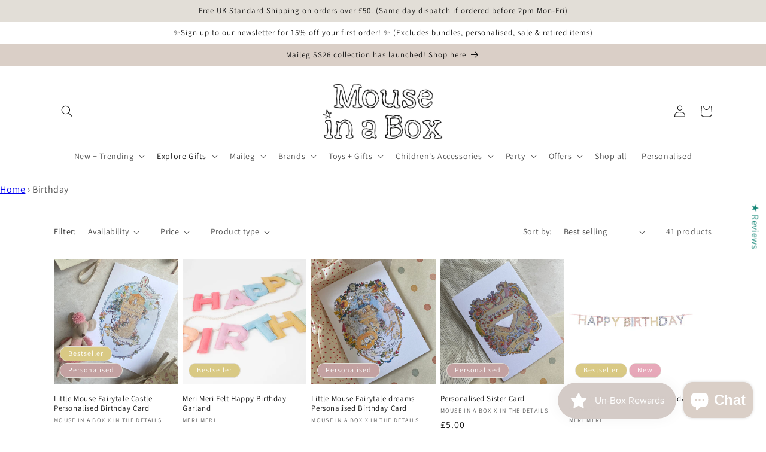

--- FILE ---
content_type: text/html; charset=utf-8
request_url: https://www.mouse-in-a-box.co.uk/collections/birthday-gift-box
body_size: 61501
content:
<!doctype html>
<html class="no-js" lang="en">
  <head>
<meta name="facebook-domain-verification" content="2yjxu4474gcyyvc7kiudzv8lcq5awt" />
    <!-- Google tag (gtag.js) -->
<script async src="https://www.googletagmanager.com/gtag/js?id=G-XVRVMVZ2N3"></script>
<script>
  window.dataLayer = window.dataLayer || [];
  function gtag(){dataLayer.push(arguments);}
  gtag('js', new Date());

</script>
    <meta charset="utf-8">
    <meta http-equiv="X-UA-Compatible" content="IE=edge">
    <meta name="viewport" content="width=device-width,initial-scale=1">
    <meta name="theme-color" content="">
    <link rel="canonical" href="https://www.mouse-in-a-box.co.uk/collections/birthday-gift-box">
    <link rel="preconnect" href="https://cdn.shopify.com" crossorigin><link rel="icon" type="image/png" href="//www.mouse-in-a-box.co.uk/cdn/shop/files/Mouse_in_a_Box_favicon.jpg?crop=center&height=32&v=1679572087&width=32"><link rel="preconnect" href="https://fonts.shopifycdn.com" crossorigin><title>
      Birthday
 &ndash; Mouse in a Box</title>

    

    

<meta property="og:site_name" content="Mouse in a Box">
<meta property="og:url" content="https://www.mouse-in-a-box.co.uk/collections/birthday-gift-box">
<meta property="og:title" content="Birthday">
<meta property="og:type" content="website">
<meta property="og:description" content="Discover unique children&#39;s toys &amp; gifts at Mouse in a Box! Official stockist of Maileg, Olli Ella, Meri Meri, Rockahula Kids &amp; more. Based in Oakham, shipping UK wide. Find magical gifts and playful accessories today!"><meta property="og:image" content="http://www.mouse-in-a-box.co.uk/cdn/shop/files/logo_bw.png?height=628&pad_color=ffffff&v=1747997261&width=1200">
  <meta property="og:image:secure_url" content="https://www.mouse-in-a-box.co.uk/cdn/shop/files/logo_bw.png?height=628&pad_color=ffffff&v=1747997261&width=1200">
  <meta property="og:image:width" content="1200">
  <meta property="og:image:height" content="628"><meta name="twitter:card" content="summary_large_image">
<meta name="twitter:title" content="Birthday">
<meta name="twitter:description" content="Discover unique children&#39;s toys &amp; gifts at Mouse in a Box! Official stockist of Maileg, Olli Ella, Meri Meri, Rockahula Kids &amp; more. Based in Oakham, shipping UK wide. Find magical gifts and playful accessories today!">


    <script src="//www.mouse-in-a-box.co.uk/cdn/shop/t/1/assets/constants.js?v=165488195745554878101677840923" defer="defer"></script>
    <script src="//www.mouse-in-a-box.co.uk/cdn/shop/t/1/assets/pubsub.js?v=2921868252632587581677840959" defer="defer"></script>
    <script src="//www.mouse-in-a-box.co.uk/cdn/shop/t/1/assets/global.js?v=85297797553816670871677840940" defer="defer"></script>
    <script>window.performance && window.performance.mark && window.performance.mark('shopify.content_for_header.start');</script><meta name="facebook-domain-verification" content="6w1toqmtvnlzam7a23ldbe332wq95d">
<meta name="google-site-verification" content="WbapKGUjN-j6nN1lViPxNY-w_T5KicHOc-LGzdT-jmo">
<meta id="shopify-digital-wallet" name="shopify-digital-wallet" content="/73444917551/digital_wallets/dialog">
<meta name="shopify-checkout-api-token" content="3ff9f4646b3ff52a24b7a286e0c531e1">
<link rel="alternate" type="application/atom+xml" title="Feed" href="/collections/birthday-gift-box.atom" />
<link rel="next" href="/collections/birthday-gift-box?page=2">
<link rel="alternate" type="application/json+oembed" href="https://www.mouse-in-a-box.co.uk/collections/birthday-gift-box.oembed">
<script async="async" src="/checkouts/internal/preloads.js?locale=en-GB"></script>
<link rel="preconnect" href="https://shop.app" crossorigin="anonymous">
<script async="async" src="https://shop.app/checkouts/internal/preloads.js?locale=en-GB&shop_id=73444917551" crossorigin="anonymous"></script>
<script id="apple-pay-shop-capabilities" type="application/json">{"shopId":73444917551,"countryCode":"GB","currencyCode":"GBP","merchantCapabilities":["supports3DS"],"merchantId":"gid:\/\/shopify\/Shop\/73444917551","merchantName":"Mouse in a Box","requiredBillingContactFields":["postalAddress","email"],"requiredShippingContactFields":["postalAddress","email"],"shippingType":"shipping","supportedNetworks":["visa","maestro","masterCard","discover","elo"],"total":{"type":"pending","label":"Mouse in a Box","amount":"1.00"},"shopifyPaymentsEnabled":true,"supportsSubscriptions":true}</script>
<script id="shopify-features" type="application/json">{"accessToken":"3ff9f4646b3ff52a24b7a286e0c531e1","betas":["rich-media-storefront-analytics"],"domain":"www.mouse-in-a-box.co.uk","predictiveSearch":true,"shopId":73444917551,"locale":"en"}</script>
<script>var Shopify = Shopify || {};
Shopify.shop = "mouseinabox.myshopify.com";
Shopify.locale = "en";
Shopify.currency = {"active":"GBP","rate":"1.0"};
Shopify.country = "GB";
Shopify.theme = {"name":"Dawn","id":145337778479,"schema_name":"Dawn","schema_version":"8.0.0","theme_store_id":887,"role":"main"};
Shopify.theme.handle = "null";
Shopify.theme.style = {"id":null,"handle":null};
Shopify.cdnHost = "www.mouse-in-a-box.co.uk/cdn";
Shopify.routes = Shopify.routes || {};
Shopify.routes.root = "/";</script>
<script type="module">!function(o){(o.Shopify=o.Shopify||{}).modules=!0}(window);</script>
<script>!function(o){function n(){var o=[];function n(){o.push(Array.prototype.slice.apply(arguments))}return n.q=o,n}var t=o.Shopify=o.Shopify||{};t.loadFeatures=n(),t.autoloadFeatures=n()}(window);</script>
<script>
  window.ShopifyPay = window.ShopifyPay || {};
  window.ShopifyPay.apiHost = "shop.app\/pay";
  window.ShopifyPay.redirectState = null;
</script>
<script id="shop-js-analytics" type="application/json">{"pageType":"collection"}</script>
<script defer="defer" async type="module" src="//www.mouse-in-a-box.co.uk/cdn/shopifycloud/shop-js/modules/v2/client.init-shop-cart-sync_BT-GjEfc.en.esm.js"></script>
<script defer="defer" async type="module" src="//www.mouse-in-a-box.co.uk/cdn/shopifycloud/shop-js/modules/v2/chunk.common_D58fp_Oc.esm.js"></script>
<script defer="defer" async type="module" src="//www.mouse-in-a-box.co.uk/cdn/shopifycloud/shop-js/modules/v2/chunk.modal_xMitdFEc.esm.js"></script>
<script type="module">
  await import("//www.mouse-in-a-box.co.uk/cdn/shopifycloud/shop-js/modules/v2/client.init-shop-cart-sync_BT-GjEfc.en.esm.js");
await import("//www.mouse-in-a-box.co.uk/cdn/shopifycloud/shop-js/modules/v2/chunk.common_D58fp_Oc.esm.js");
await import("//www.mouse-in-a-box.co.uk/cdn/shopifycloud/shop-js/modules/v2/chunk.modal_xMitdFEc.esm.js");

  window.Shopify.SignInWithShop?.initShopCartSync?.({"fedCMEnabled":true,"windoidEnabled":true});

</script>
<script>
  window.Shopify = window.Shopify || {};
  if (!window.Shopify.featureAssets) window.Shopify.featureAssets = {};
  window.Shopify.featureAssets['shop-js'] = {"shop-cart-sync":["modules/v2/client.shop-cart-sync_DZOKe7Ll.en.esm.js","modules/v2/chunk.common_D58fp_Oc.esm.js","modules/v2/chunk.modal_xMitdFEc.esm.js"],"init-fed-cm":["modules/v2/client.init-fed-cm_B6oLuCjv.en.esm.js","modules/v2/chunk.common_D58fp_Oc.esm.js","modules/v2/chunk.modal_xMitdFEc.esm.js"],"shop-cash-offers":["modules/v2/client.shop-cash-offers_D2sdYoxE.en.esm.js","modules/v2/chunk.common_D58fp_Oc.esm.js","modules/v2/chunk.modal_xMitdFEc.esm.js"],"shop-login-button":["modules/v2/client.shop-login-button_QeVjl5Y3.en.esm.js","modules/v2/chunk.common_D58fp_Oc.esm.js","modules/v2/chunk.modal_xMitdFEc.esm.js"],"pay-button":["modules/v2/client.pay-button_DXTOsIq6.en.esm.js","modules/v2/chunk.common_D58fp_Oc.esm.js","modules/v2/chunk.modal_xMitdFEc.esm.js"],"shop-button":["modules/v2/client.shop-button_DQZHx9pm.en.esm.js","modules/v2/chunk.common_D58fp_Oc.esm.js","modules/v2/chunk.modal_xMitdFEc.esm.js"],"avatar":["modules/v2/client.avatar_BTnouDA3.en.esm.js"],"init-windoid":["modules/v2/client.init-windoid_CR1B-cfM.en.esm.js","modules/v2/chunk.common_D58fp_Oc.esm.js","modules/v2/chunk.modal_xMitdFEc.esm.js"],"init-shop-for-new-customer-accounts":["modules/v2/client.init-shop-for-new-customer-accounts_C_vY_xzh.en.esm.js","modules/v2/client.shop-login-button_QeVjl5Y3.en.esm.js","modules/v2/chunk.common_D58fp_Oc.esm.js","modules/v2/chunk.modal_xMitdFEc.esm.js"],"init-shop-email-lookup-coordinator":["modules/v2/client.init-shop-email-lookup-coordinator_BI7n9ZSv.en.esm.js","modules/v2/chunk.common_D58fp_Oc.esm.js","modules/v2/chunk.modal_xMitdFEc.esm.js"],"init-shop-cart-sync":["modules/v2/client.init-shop-cart-sync_BT-GjEfc.en.esm.js","modules/v2/chunk.common_D58fp_Oc.esm.js","modules/v2/chunk.modal_xMitdFEc.esm.js"],"shop-toast-manager":["modules/v2/client.shop-toast-manager_DiYdP3xc.en.esm.js","modules/v2/chunk.common_D58fp_Oc.esm.js","modules/v2/chunk.modal_xMitdFEc.esm.js"],"init-customer-accounts":["modules/v2/client.init-customer-accounts_D9ZNqS-Q.en.esm.js","modules/v2/client.shop-login-button_QeVjl5Y3.en.esm.js","modules/v2/chunk.common_D58fp_Oc.esm.js","modules/v2/chunk.modal_xMitdFEc.esm.js"],"init-customer-accounts-sign-up":["modules/v2/client.init-customer-accounts-sign-up_iGw4briv.en.esm.js","modules/v2/client.shop-login-button_QeVjl5Y3.en.esm.js","modules/v2/chunk.common_D58fp_Oc.esm.js","modules/v2/chunk.modal_xMitdFEc.esm.js"],"shop-follow-button":["modules/v2/client.shop-follow-button_CqMgW2wH.en.esm.js","modules/v2/chunk.common_D58fp_Oc.esm.js","modules/v2/chunk.modal_xMitdFEc.esm.js"],"checkout-modal":["modules/v2/client.checkout-modal_xHeaAweL.en.esm.js","modules/v2/chunk.common_D58fp_Oc.esm.js","modules/v2/chunk.modal_xMitdFEc.esm.js"],"shop-login":["modules/v2/client.shop-login_D91U-Q7h.en.esm.js","modules/v2/chunk.common_D58fp_Oc.esm.js","modules/v2/chunk.modal_xMitdFEc.esm.js"],"lead-capture":["modules/v2/client.lead-capture_BJmE1dJe.en.esm.js","modules/v2/chunk.common_D58fp_Oc.esm.js","modules/v2/chunk.modal_xMitdFEc.esm.js"],"payment-terms":["modules/v2/client.payment-terms_Ci9AEqFq.en.esm.js","modules/v2/chunk.common_D58fp_Oc.esm.js","modules/v2/chunk.modal_xMitdFEc.esm.js"]};
</script>
<script>(function() {
  var isLoaded = false;
  function asyncLoad() {
    if (isLoaded) return;
    isLoaded = true;
    var urls = ["https:\/\/chimpstatic.com\/mcjs-connected\/js\/users\/d1f7811ab4e9d79fc62669297\/e180bb6b58583d6148062c29c.js?shop=mouseinabox.myshopify.com","https:\/\/pre-order-stock-app-production.up.railway.app\/cart-drawer.js?v4\u0026shop=mouseinabox.myshopify.com"];
    for (var i = 0; i < urls.length; i++) {
      var s = document.createElement('script');
      s.type = 'text/javascript';
      s.async = true;
      s.src = urls[i];
      var x = document.getElementsByTagName('script')[0];
      x.parentNode.insertBefore(s, x);
    }
  };
  if(window.attachEvent) {
    window.attachEvent('onload', asyncLoad);
  } else {
    window.addEventListener('load', asyncLoad, false);
  }
})();</script>
<script id="__st">var __st={"a":73444917551,"offset":0,"reqid":"f1af1e5d-bcac-47fa-ad40-09ab1cf3e178-1769143731","pageurl":"www.mouse-in-a-box.co.uk\/collections\/birthday-gift-box","u":"17b0085848f3","p":"collection","rtyp":"collection","rid":459692900655};</script>
<script>window.ShopifyPaypalV4VisibilityTracking = true;</script>
<script id="captcha-bootstrap">!function(){'use strict';const t='contact',e='account',n='new_comment',o=[[t,t],['blogs',n],['comments',n],[t,'customer']],c=[[e,'customer_login'],[e,'guest_login'],[e,'recover_customer_password'],[e,'create_customer']],r=t=>t.map((([t,e])=>`form[action*='/${t}']:not([data-nocaptcha='true']) input[name='form_type'][value='${e}']`)).join(','),a=t=>()=>t?[...document.querySelectorAll(t)].map((t=>t.form)):[];function s(){const t=[...o],e=r(t);return a(e)}const i='password',u='form_key',d=['recaptcha-v3-token','g-recaptcha-response','h-captcha-response',i],f=()=>{try{return window.sessionStorage}catch{return}},m='__shopify_v',_=t=>t.elements[u];function p(t,e,n=!1){try{const o=window.sessionStorage,c=JSON.parse(o.getItem(e)),{data:r}=function(t){const{data:e,action:n}=t;return t[m]||n?{data:e,action:n}:{data:t,action:n}}(c);for(const[e,n]of Object.entries(r))t.elements[e]&&(t.elements[e].value=n);n&&o.removeItem(e)}catch(o){console.error('form repopulation failed',{error:o})}}const l='form_type',E='cptcha';function T(t){t.dataset[E]=!0}const w=window,h=w.document,L='Shopify',v='ce_forms',y='captcha';let A=!1;((t,e)=>{const n=(g='f06e6c50-85a8-45c8-87d0-21a2b65856fe',I='https://cdn.shopify.com/shopifycloud/storefront-forms-hcaptcha/ce_storefront_forms_captcha_hcaptcha.v1.5.2.iife.js',D={infoText:'Protected by hCaptcha',privacyText:'Privacy',termsText:'Terms'},(t,e,n)=>{const o=w[L][v],c=o.bindForm;if(c)return c(t,g,e,D).then(n);var r;o.q.push([[t,g,e,D],n]),r=I,A||(h.body.append(Object.assign(h.createElement('script'),{id:'captcha-provider',async:!0,src:r})),A=!0)});var g,I,D;w[L]=w[L]||{},w[L][v]=w[L][v]||{},w[L][v].q=[],w[L][y]=w[L][y]||{},w[L][y].protect=function(t,e){n(t,void 0,e),T(t)},Object.freeze(w[L][y]),function(t,e,n,w,h,L){const[v,y,A,g]=function(t,e,n){const i=e?o:[],u=t?c:[],d=[...i,...u],f=r(d),m=r(i),_=r(d.filter((([t,e])=>n.includes(e))));return[a(f),a(m),a(_),s()]}(w,h,L),I=t=>{const e=t.target;return e instanceof HTMLFormElement?e:e&&e.form},D=t=>v().includes(t);t.addEventListener('submit',(t=>{const e=I(t);if(!e)return;const n=D(e)&&!e.dataset.hcaptchaBound&&!e.dataset.recaptchaBound,o=_(e),c=g().includes(e)&&(!o||!o.value);(n||c)&&t.preventDefault(),c&&!n&&(function(t){try{if(!f())return;!function(t){const e=f();if(!e)return;const n=_(t);if(!n)return;const o=n.value;o&&e.removeItem(o)}(t);const e=Array.from(Array(32),(()=>Math.random().toString(36)[2])).join('');!function(t,e){_(t)||t.append(Object.assign(document.createElement('input'),{type:'hidden',name:u})),t.elements[u].value=e}(t,e),function(t,e){const n=f();if(!n)return;const o=[...t.querySelectorAll(`input[type='${i}']`)].map((({name:t})=>t)),c=[...d,...o],r={};for(const[a,s]of new FormData(t).entries())c.includes(a)||(r[a]=s);n.setItem(e,JSON.stringify({[m]:1,action:t.action,data:r}))}(t,e)}catch(e){console.error('failed to persist form',e)}}(e),e.submit())}));const S=(t,e)=>{t&&!t.dataset[E]&&(n(t,e.some((e=>e===t))),T(t))};for(const o of['focusin','change'])t.addEventListener(o,(t=>{const e=I(t);D(e)&&S(e,y())}));const B=e.get('form_key'),M=e.get(l),P=B&&M;t.addEventListener('DOMContentLoaded',(()=>{const t=y();if(P)for(const e of t)e.elements[l].value===M&&p(e,B);[...new Set([...A(),...v().filter((t=>'true'===t.dataset.shopifyCaptcha))])].forEach((e=>S(e,t)))}))}(h,new URLSearchParams(w.location.search),n,t,e,['guest_login'])})(!0,!0)}();</script>
<script integrity="sha256-4kQ18oKyAcykRKYeNunJcIwy7WH5gtpwJnB7kiuLZ1E=" data-source-attribution="shopify.loadfeatures" defer="defer" src="//www.mouse-in-a-box.co.uk/cdn/shopifycloud/storefront/assets/storefront/load_feature-a0a9edcb.js" crossorigin="anonymous"></script>
<script crossorigin="anonymous" defer="defer" src="//www.mouse-in-a-box.co.uk/cdn/shopifycloud/storefront/assets/shopify_pay/storefront-65b4c6d7.js?v=20250812"></script>
<script data-source-attribution="shopify.dynamic_checkout.dynamic.init">var Shopify=Shopify||{};Shopify.PaymentButton=Shopify.PaymentButton||{isStorefrontPortableWallets:!0,init:function(){window.Shopify.PaymentButton.init=function(){};var t=document.createElement("script");t.src="https://www.mouse-in-a-box.co.uk/cdn/shopifycloud/portable-wallets/latest/portable-wallets.en.js",t.type="module",document.head.appendChild(t)}};
</script>
<script data-source-attribution="shopify.dynamic_checkout.buyer_consent">
  function portableWalletsHideBuyerConsent(e){var t=document.getElementById("shopify-buyer-consent"),n=document.getElementById("shopify-subscription-policy-button");t&&n&&(t.classList.add("hidden"),t.setAttribute("aria-hidden","true"),n.removeEventListener("click",e))}function portableWalletsShowBuyerConsent(e){var t=document.getElementById("shopify-buyer-consent"),n=document.getElementById("shopify-subscription-policy-button");t&&n&&(t.classList.remove("hidden"),t.removeAttribute("aria-hidden"),n.addEventListener("click",e))}window.Shopify?.PaymentButton&&(window.Shopify.PaymentButton.hideBuyerConsent=portableWalletsHideBuyerConsent,window.Shopify.PaymentButton.showBuyerConsent=portableWalletsShowBuyerConsent);
</script>
<script data-source-attribution="shopify.dynamic_checkout.cart.bootstrap">document.addEventListener("DOMContentLoaded",(function(){function t(){return document.querySelector("shopify-accelerated-checkout-cart, shopify-accelerated-checkout")}if(t())Shopify.PaymentButton.init();else{new MutationObserver((function(e,n){t()&&(Shopify.PaymentButton.init(),n.disconnect())})).observe(document.body,{childList:!0,subtree:!0})}}));
</script>
<link id="shopify-accelerated-checkout-styles" rel="stylesheet" media="screen" href="https://www.mouse-in-a-box.co.uk/cdn/shopifycloud/portable-wallets/latest/accelerated-checkout-backwards-compat.css" crossorigin="anonymous">
<style id="shopify-accelerated-checkout-cart">
        #shopify-buyer-consent {
  margin-top: 1em;
  display: inline-block;
  width: 100%;
}

#shopify-buyer-consent.hidden {
  display: none;
}

#shopify-subscription-policy-button {
  background: none;
  border: none;
  padding: 0;
  text-decoration: underline;
  font-size: inherit;
  cursor: pointer;
}

#shopify-subscription-policy-button::before {
  box-shadow: none;
}

      </style>
<script id="sections-script" data-sections="header,footer" defer="defer" src="//www.mouse-in-a-box.co.uk/cdn/shop/t/1/compiled_assets/scripts.js?v=3717"></script>
<script>window.performance && window.performance.mark && window.performance.mark('shopify.content_for_header.end');</script>


    <style data-shopify>
      @font-face {
  font-family: Assistant;
  font-weight: 400;
  font-style: normal;
  font-display: swap;
  src: url("//www.mouse-in-a-box.co.uk/cdn/fonts/assistant/assistant_n4.9120912a469cad1cc292572851508ca49d12e768.woff2") format("woff2"),
       url("//www.mouse-in-a-box.co.uk/cdn/fonts/assistant/assistant_n4.6e9875ce64e0fefcd3f4446b7ec9036b3ddd2985.woff") format("woff");
}

      @font-face {
  font-family: Assistant;
  font-weight: 700;
  font-style: normal;
  font-display: swap;
  src: url("//www.mouse-in-a-box.co.uk/cdn/fonts/assistant/assistant_n7.bf44452348ec8b8efa3aa3068825305886b1c83c.woff2") format("woff2"),
       url("//www.mouse-in-a-box.co.uk/cdn/fonts/assistant/assistant_n7.0c887fee83f6b3bda822f1150b912c72da0f7b64.woff") format("woff");
}

      
      
      @font-face {
  font-family: Assistant;
  font-weight: 400;
  font-style: normal;
  font-display: swap;
  src: url("//www.mouse-in-a-box.co.uk/cdn/fonts/assistant/assistant_n4.9120912a469cad1cc292572851508ca49d12e768.woff2") format("woff2"),
       url("//www.mouse-in-a-box.co.uk/cdn/fonts/assistant/assistant_n4.6e9875ce64e0fefcd3f4446b7ec9036b3ddd2985.woff") format("woff");
}


      :root {
        --font-body-family: Assistant, sans-serif;
        --font-body-style: normal;
        --font-body-weight: 400;
        --font-body-weight-bold: 700;

        --font-heading-family: Assistant, sans-serif;
        --font-heading-style: normal;
        --font-heading-weight: 400;

        --font-body-scale: 1.0;
        --font-heading-scale: 1.0;

        --color-base-text: 18, 18, 18;
        --color-shadow: 18, 18, 18;
        --color-base-background-1: 255, 255, 255;
        --color-base-background-2: 226, 222, 215;
        --color-base-solid-button-labels: 18, 18, 18;
        --color-base-outline-button-labels: 18, 18, 18;
        --color-base-accent-1: 255, 255, 255;
        --color-base-accent-2: 218, 207, 199;
        --payment-terms-background-color: #ffffff;

        --gradient-base-background-1: #ffffff;
        --gradient-base-background-2: #E2DED7;
        --gradient-base-accent-1: #ffffff;
        --gradient-base-accent-2: #dacfc7;

        --media-padding: px;
        --media-border-opacity: 0.05;
        --media-border-width: 1px;
        --media-radius: 0px;
        --media-shadow-opacity: 0.0;
        --media-shadow-horizontal-offset: 0px;
        --media-shadow-vertical-offset: -26px;
        --media-shadow-blur-radius: 5px;
        --media-shadow-visible: 0;

        --page-width: 120rem;
        --page-width-margin: 0rem;

        --product-card-image-padding: 0.0rem;
        --product-card-corner-radius: 0.0rem;
        --product-card-text-alignment: left;
        --product-card-border-width: 0.0rem;
        --product-card-border-opacity: 0.1;
        --product-card-shadow-opacity: 0.0;
        --product-card-shadow-visible: 0;
        --product-card-shadow-horizontal-offset: 0.0rem;
        --product-card-shadow-vertical-offset: 0.4rem;
        --product-card-shadow-blur-radius: 0.5rem;

        --collection-card-image-padding: 0.0rem;
        --collection-card-corner-radius: 0.0rem;
        --collection-card-text-alignment: left;
        --collection-card-border-width: 0.0rem;
        --collection-card-border-opacity: 0.1;
        --collection-card-shadow-opacity: 0.0;
        --collection-card-shadow-visible: 0;
        --collection-card-shadow-horizontal-offset: 0.0rem;
        --collection-card-shadow-vertical-offset: 0.4rem;
        --collection-card-shadow-blur-radius: 0.5rem;

        --blog-card-image-padding: 0.0rem;
        --blog-card-corner-radius: 0.0rem;
        --blog-card-text-alignment: left;
        --blog-card-border-width: 0.0rem;
        --blog-card-border-opacity: 0.1;
        --blog-card-shadow-opacity: 0.0;
        --blog-card-shadow-visible: 0;
        --blog-card-shadow-horizontal-offset: 0.0rem;
        --blog-card-shadow-vertical-offset: 0.4rem;
        --blog-card-shadow-blur-radius: 0.5rem;

        --badge-corner-radius: 4.0rem;

        --popup-border-width: 1px;
        --popup-border-opacity: 0.1;
        --popup-corner-radius: 0px;
        --popup-shadow-opacity: 0.0;
        --popup-shadow-horizontal-offset: 0px;
        --popup-shadow-vertical-offset: 4px;
        --popup-shadow-blur-radius: 5px;

        --drawer-border-width: 1px;
        --drawer-border-opacity: 0.1;
        --drawer-shadow-opacity: 0.0;
        --drawer-shadow-horizontal-offset: 0px;
        --drawer-shadow-vertical-offset: 4px;
        --drawer-shadow-blur-radius: 5px;

        --spacing-sections-desktop: 0px;
        --spacing-sections-mobile: 0px;

        --grid-desktop-vertical-spacing: 8px;
        --grid-desktop-horizontal-spacing: 8px;
        --grid-mobile-vertical-spacing: 4px;
        --grid-mobile-horizontal-spacing: 4px;

        --text-boxes-border-opacity: 0.1;
        --text-boxes-border-width: 0px;
        --text-boxes-radius: 0px;
        --text-boxes-shadow-opacity: 0.0;
        --text-boxes-shadow-visible: 0;
        --text-boxes-shadow-horizontal-offset: 0px;
        --text-boxes-shadow-vertical-offset: 4px;
        --text-boxes-shadow-blur-radius: 5px;

        --buttons-radius: 0px;
        --buttons-radius-outset: 0px;
        --buttons-border-width: 1px;
        --buttons-border-opacity: 1.0;
        --buttons-shadow-opacity: 0.0;
        --buttons-shadow-visible: 0;
        --buttons-shadow-horizontal-offset: 0px;
        --buttons-shadow-vertical-offset: 4px;
        --buttons-shadow-blur-radius: 5px;
        --buttons-border-offset: 0px;

        --inputs-radius: 0px;
        --inputs-border-width: 1px;
        --inputs-border-opacity: 0.55;
        --inputs-shadow-opacity: 0.0;
        --inputs-shadow-horizontal-offset: 0px;
        --inputs-margin-offset: 0px;
        --inputs-shadow-vertical-offset: 4px;
        --inputs-shadow-blur-radius: 5px;
        --inputs-radius-outset: 0px;

        --variant-pills-radius: 40px;
        --variant-pills-border-width: 1px;
        --variant-pills-border-opacity: 0.55;
        --variant-pills-shadow-opacity: 0.0;
        --variant-pills-shadow-horizontal-offset: 0px;
        --variant-pills-shadow-vertical-offset: 4px;
        --variant-pills-shadow-blur-radius: 5px;
      }

      *,
      *::before,
      *::after {
        box-sizing: inherit;
      }

      html {
        box-sizing: border-box;
        font-size: calc(var(--font-body-scale) * 62.5%);
        height: 100%;
      }

      body {
        display: grid;
        grid-template-rows: auto auto 1fr auto;
        grid-template-columns: 100%;
        min-height: 100%;
        margin: 0;
        font-size: 1.5rem;
        letter-spacing: 0.06rem;
        line-height: calc(1 + 0.8 / var(--font-body-scale));
        font-family: var(--font-body-family);
        font-style: var(--font-body-style);
        font-weight: var(--font-body-weight);
      }

      @media screen and (min-width: 750px) {
        body {
          font-size: 1.6rem;
        }
      }
    </style>

    <link href="//www.mouse-in-a-box.co.uk/cdn/shop/t/1/assets/base.css?v=831047894957930821677840958" rel="stylesheet" type="text/css" media="all" />
<link rel="preload" as="font" href="//www.mouse-in-a-box.co.uk/cdn/fonts/assistant/assistant_n4.9120912a469cad1cc292572851508ca49d12e768.woff2" type="font/woff2" crossorigin><link rel="preload" as="font" href="//www.mouse-in-a-box.co.uk/cdn/fonts/assistant/assistant_n4.9120912a469cad1cc292572851508ca49d12e768.woff2" type="font/woff2" crossorigin><link rel="stylesheet" href="//www.mouse-in-a-box.co.uk/cdn/shop/t/1/assets/component-predictive-search.css?v=85913294783299393391677840936" media="print" onload="this.media='all'"><script>document.documentElement.className = document.documentElement.className.replace('no-js', 'js');
    if (Shopify.designMode) {
      document.documentElement.classList.add('shopify-design-mode');
    }
    </script>
  <meta name="facebook-domain-verification" content="856592kmj521rejaeecq91w9xgmss8" />
  <!-- Facebook Pixel Code -->
<script>
!function(f,b,e,v,n,t,s){if(f.fbq)return;n=f.fbq=function(){n.callMethod?
n.callMethod.apply(n,arguments):n.queue.push(arguments)};if(!f._fbq)f._fbq=n;
n.push=n;n.loaded=!0;n.version='2.0';n.queue=[];t=b.createElement(e);t.async=!0;
t.src=v;s=b.getElementsByTagName(e)[0];s.parentNode.insertBefore(t,s)}(window,
document,'script','https://connect.facebook.net/en_US/fbevents.js');
fbq('init', '603821445193658');
fbq('track', 'PageView');
</script>
<noscript><img height="1" width="1" style="display:none"
src="https://www.facebook.com/tr?id=603821445193658&ev=PageView&noscript=1"
/></noscript>
<!-- DO NOT MODIFY -->
<!-- End Facebook Pixel Code -->
  <!-- BEGIN app block: shopify://apps/judge-me-reviews/blocks/judgeme_core/61ccd3b1-a9f2-4160-9fe9-4fec8413e5d8 --><!-- Start of Judge.me Core -->






<link rel="dns-prefetch" href="https://cdnwidget.judge.me">
<link rel="dns-prefetch" href="https://cdn.judge.me">
<link rel="dns-prefetch" href="https://cdn1.judge.me">
<link rel="dns-prefetch" href="https://api.judge.me">

<script data-cfasync='false' class='jdgm-settings-script'>window.jdgmSettings={"pagination":5,"disable_web_reviews":false,"badge_no_review_text":"No reviews","badge_n_reviews_text":"{{ n }} review/reviews","badge_star_color":"#BA998B","hide_badge_preview_if_no_reviews":true,"badge_hide_text":false,"enforce_center_preview_badge":false,"widget_title":"Customer Reviews","widget_open_form_text":"Write a review","widget_close_form_text":"Cancel review","widget_refresh_page_text":"Refresh page","widget_summary_text":"Based on {{ number_of_reviews }} review/reviews","widget_no_review_text":"Be the first to write a review","widget_name_field_text":"Display name","widget_verified_name_field_text":"Verified Name (public)","widget_name_placeholder_text":"Display name","widget_required_field_error_text":"This field is required.","widget_email_field_text":"Email address","widget_verified_email_field_text":"Verified Email (private, can not be edited)","widget_email_placeholder_text":"Your email address","widget_email_field_error_text":"Please enter a valid email address.","widget_rating_field_text":"Rating","widget_review_title_field_text":"Review Title","widget_review_title_placeholder_text":"Give your review a title","widget_review_body_field_text":"Review content","widget_review_body_placeholder_text":"Start writing here...","widget_pictures_field_text":"Picture/Video (optional)","widget_submit_review_text":"Submit Review","widget_submit_verified_review_text":"Submit Verified Review","widget_submit_success_msg_with_auto_publish":"Thank you! Please refresh the page in a few moments to see your review. You can remove or edit your review by logging into \u003ca href='https://judge.me/login' target='_blank' rel='nofollow noopener'\u003eJudge.me\u003c/a\u003e","widget_submit_success_msg_no_auto_publish":"Thank you! Your review will be published as soon as it is approved by the shop admin. You can remove or edit your review by logging into \u003ca href='https://judge.me/login' target='_blank' rel='nofollow noopener'\u003eJudge.me\u003c/a\u003e","widget_show_default_reviews_out_of_total_text":"Showing {{ n_reviews_shown }} out of {{ n_reviews }} reviews.","widget_show_all_link_text":"Show all","widget_show_less_link_text":"Show less","widget_author_said_text":"{{ reviewer_name }} said:","widget_days_text":"{{ n }} days ago","widget_weeks_text":"{{ n }} week/weeks ago","widget_months_text":"{{ n }} month/months ago","widget_years_text":"{{ n }} year/years ago","widget_yesterday_text":"Yesterday","widget_today_text":"Today","widget_replied_text":"\u003e\u003e {{ shop_name }} replied:","widget_read_more_text":"Read more","widget_reviewer_name_as_initial":"","widget_rating_filter_color":"#fbcd0a","widget_rating_filter_see_all_text":"See all reviews","widget_sorting_most_recent_text":"Most Recent","widget_sorting_highest_rating_text":"Highest Rating","widget_sorting_lowest_rating_text":"Lowest Rating","widget_sorting_with_pictures_text":"Only Pictures","widget_sorting_most_helpful_text":"Most Helpful","widget_open_question_form_text":"Ask a question","widget_reviews_subtab_text":"Reviews","widget_questions_subtab_text":"Questions","widget_question_label_text":"Question","widget_answer_label_text":"Answer","widget_question_placeholder_text":"Write your question here","widget_submit_question_text":"Submit Question","widget_question_submit_success_text":"Thank you for your question! We will notify you once it gets answered.","widget_star_color":"#BA998B","verified_badge_text":"Verified","verified_badge_bg_color":"","verified_badge_text_color":"","verified_badge_placement":"left-of-reviewer-name","widget_review_max_height":"","widget_hide_border":false,"widget_social_share":false,"widget_thumb":false,"widget_review_location_show":false,"widget_location_format":"","all_reviews_include_out_of_store_products":true,"all_reviews_out_of_store_text":"(out of store)","all_reviews_pagination":100,"all_reviews_product_name_prefix_text":"about","enable_review_pictures":true,"enable_question_anwser":false,"widget_theme":"","review_date_format":"dd/mm/yyyy","default_sort_method":"most-recent","widget_product_reviews_subtab_text":"Product Reviews","widget_shop_reviews_subtab_text":"Shop Reviews","widget_other_products_reviews_text":"Reviews for other products","widget_store_reviews_subtab_text":"Store reviews","widget_no_store_reviews_text":"This store hasn't received any reviews yet","widget_web_restriction_product_reviews_text":"This product hasn't received any reviews yet","widget_no_items_text":"No items found","widget_show_more_text":"Show more","widget_write_a_store_review_text":"Write a Store Review","widget_other_languages_heading":"Reviews in Other Languages","widget_translate_review_text":"Translate review to {{ language }}","widget_translating_review_text":"Translating...","widget_show_original_translation_text":"Show original ({{ language }})","widget_translate_review_failed_text":"Review couldn't be translated.","widget_translate_review_retry_text":"Retry","widget_translate_review_try_again_later_text":"Try again later","show_product_url_for_grouped_product":false,"widget_sorting_pictures_first_text":"Pictures First","show_pictures_on_all_rev_page_mobile":true,"show_pictures_on_all_rev_page_desktop":true,"floating_tab_hide_mobile_install_preference":false,"floating_tab_button_name":"★ Reviews","floating_tab_title":"Let customers speak for us","floating_tab_button_color":"#108474","floating_tab_button_background_color":"#ffffff","floating_tab_url":"","floating_tab_url_enabled":false,"floating_tab_tab_style":"text","all_reviews_text_badge_text":"Customers rate us {{ shop.metafields.judgeme.all_reviews_rating | round: 1 }}/5 based on {{ shop.metafields.judgeme.all_reviews_count }} reviews.","all_reviews_text_badge_text_branded_style":"{{ shop.metafields.judgeme.all_reviews_rating | round: 1 }} out of 5 stars based on {{ shop.metafields.judgeme.all_reviews_count }} reviews","is_all_reviews_text_badge_a_link":false,"show_stars_for_all_reviews_text_badge":false,"all_reviews_text_badge_url":"","all_reviews_text_style":"branded","all_reviews_text_color_style":"judgeme_brand_color","all_reviews_text_color":"#108474","all_reviews_text_show_jm_brand":false,"featured_carousel_show_header":true,"featured_carousel_title":"Let customers speak for us!","testimonials_carousel_title":"Customers are saying","videos_carousel_title":"Real customer stories","cards_carousel_title":"Customers are saying","featured_carousel_count_text":"from {{ n }} reviews","featured_carousel_add_link_to_all_reviews_page":false,"featured_carousel_url":"","featured_carousel_show_images":true,"featured_carousel_autoslide_interval":5,"featured_carousel_arrows_on_the_sides":true,"featured_carousel_height":300,"featured_carousel_width":100,"featured_carousel_image_size":0,"featured_carousel_image_height":250,"featured_carousel_arrow_color":"#BA998B","verified_count_badge_style":"branded","verified_count_badge_orientation":"horizontal","verified_count_badge_color_style":"judgeme_brand_color","verified_count_badge_color":"#108474","is_verified_count_badge_a_link":false,"verified_count_badge_url":"","verified_count_badge_show_jm_brand":true,"widget_rating_preset_default":5,"widget_first_sub_tab":"shop-reviews","widget_show_histogram":true,"widget_histogram_use_custom_color":false,"widget_pagination_use_custom_color":false,"widget_star_use_custom_color":false,"widget_verified_badge_use_custom_color":false,"widget_write_review_use_custom_color":false,"picture_reminder_submit_button":"Upload Pictures","enable_review_videos":false,"mute_video_by_default":false,"widget_sorting_videos_first_text":"Videos First","widget_review_pending_text":"Pending","featured_carousel_items_for_large_screen":3,"social_share_options_order":"Facebook,Twitter","remove_microdata_snippet":true,"disable_json_ld":false,"enable_json_ld_products":false,"preview_badge_show_question_text":false,"preview_badge_no_question_text":"No questions","preview_badge_n_question_text":"{{ number_of_questions }} question/questions","qa_badge_show_icon":false,"qa_badge_position":"same-row","remove_judgeme_branding":true,"widget_add_search_bar":false,"widget_search_bar_placeholder":"Search","widget_sorting_verified_only_text":"Verified only","featured_carousel_theme":"aligned","featured_carousel_show_rating":true,"featured_carousel_show_title":true,"featured_carousel_show_body":true,"featured_carousel_show_date":false,"featured_carousel_show_reviewer":false,"featured_carousel_show_product":true,"featured_carousel_header_background_color":"#108474","featured_carousel_header_text_color":"#ffffff","featured_carousel_name_product_separator":"reviewed","featured_carousel_full_star_background":"#108474","featured_carousel_empty_star_background":"#dadada","featured_carousel_vertical_theme_background":"#f9fafb","featured_carousel_verified_badge_enable":true,"featured_carousel_verified_badge_color":"#108474","featured_carousel_border_style":"round","featured_carousel_review_line_length_limit":3,"featured_carousel_more_reviews_button_text":"Read more reviews","featured_carousel_view_product_button_text":"View product","all_reviews_page_load_reviews_on":"scroll","all_reviews_page_load_more_text":"Load More Reviews","disable_fb_tab_reviews":false,"enable_ajax_cdn_cache":false,"widget_advanced_speed_features":5,"widget_public_name_text":"displayed publicly like","default_reviewer_name":"John Smith","default_reviewer_name_has_non_latin":true,"widget_reviewer_anonymous":"Anonymous","medals_widget_title":"Judge.me Review Medals","medals_widget_background_color":"#f9fafb","medals_widget_position":"footer_all_pages","medals_widget_border_color":"#f9fafb","medals_widget_verified_text_position":"left","medals_widget_use_monochromatic_version":false,"medals_widget_elements_color":"#108474","show_reviewer_avatar":true,"widget_invalid_yt_video_url_error_text":"Not a YouTube video URL","widget_max_length_field_error_text":"Please enter no more than {0} characters.","widget_show_country_flag":false,"widget_show_collected_via_shop_app":true,"widget_verified_by_shop_badge_style":"light","widget_verified_by_shop_text":"Verified by Shop","widget_show_photo_gallery":false,"widget_load_with_code_splitting":true,"widget_ugc_install_preference":false,"widget_ugc_title":"Made by us, Shared by you","widget_ugc_subtitle":"Tag us to see your picture featured in our page","widget_ugc_arrows_color":"#ffffff","widget_ugc_primary_button_text":"Buy Now","widget_ugc_primary_button_background_color":"#108474","widget_ugc_primary_button_text_color":"#ffffff","widget_ugc_primary_button_border_width":"0","widget_ugc_primary_button_border_style":"none","widget_ugc_primary_button_border_color":"#108474","widget_ugc_primary_button_border_radius":"25","widget_ugc_secondary_button_text":"Load More","widget_ugc_secondary_button_background_color":"#ffffff","widget_ugc_secondary_button_text_color":"#108474","widget_ugc_secondary_button_border_width":"2","widget_ugc_secondary_button_border_style":"solid","widget_ugc_secondary_button_border_color":"#108474","widget_ugc_secondary_button_border_radius":"25","widget_ugc_reviews_button_text":"View Reviews","widget_ugc_reviews_button_background_color":"#ffffff","widget_ugc_reviews_button_text_color":"#108474","widget_ugc_reviews_button_border_width":"2","widget_ugc_reviews_button_border_style":"solid","widget_ugc_reviews_button_border_color":"#108474","widget_ugc_reviews_button_border_radius":"25","widget_ugc_reviews_button_link_to":"judgeme-reviews-page","widget_ugc_show_post_date":true,"widget_ugc_max_width":"800","widget_rating_metafield_value_type":true,"widget_primary_color":"#B4AB9F","widget_enable_secondary_color":false,"widget_secondary_color":"#edf5f5","widget_summary_average_rating_text":"{{ average_rating }} out of 5","widget_media_grid_title":"Customer photos \u0026 videos","widget_media_grid_see_more_text":"See more","widget_round_style":false,"widget_show_product_medals":true,"widget_verified_by_judgeme_text":"Verified by Judge.me","widget_show_store_medals":true,"widget_verified_by_judgeme_text_in_store_medals":"Verified by Judge.me","widget_media_field_exceed_quantity_message":"Sorry, we can only accept {{ max_media }} for one review.","widget_media_field_exceed_limit_message":"{{ file_name }} is too large, please select a {{ media_type }} less than {{ size_limit }}MB.","widget_review_submitted_text":"Review Submitted!","widget_question_submitted_text":"Question Submitted!","widget_close_form_text_question":"Cancel","widget_write_your_answer_here_text":"Write your answer here","widget_enabled_branded_link":true,"widget_show_collected_by_judgeme":false,"widget_reviewer_name_color":"","widget_write_review_text_color":"","widget_write_review_bg_color":"","widget_collected_by_judgeme_text":"collected by Judge.me","widget_pagination_type":"standard","widget_load_more_text":"Load More","widget_load_more_color":"#108474","widget_full_review_text":"Full Review","widget_read_more_reviews_text":"Read More Reviews","widget_read_questions_text":"Read Questions","widget_questions_and_answers_text":"Questions \u0026 Answers","widget_verified_by_text":"Verified by","widget_verified_text":"Verified","widget_number_of_reviews_text":"{{ number_of_reviews }} reviews","widget_back_button_text":"Back","widget_next_button_text":"Next","widget_custom_forms_filter_button":"Filters","custom_forms_style":"horizontal","widget_show_review_information":true,"how_reviews_are_collected":"How reviews are collected?","widget_show_review_keywords":false,"widget_gdpr_statement":"How we use your data: We'll only contact you about the review you left, and only if necessary. By submitting your review, you agree to Judge.me's \u003ca href='https://judge.me/terms' target='_blank' rel='nofollow noopener'\u003eterms\u003c/a\u003e, \u003ca href='https://judge.me/privacy' target='_blank' rel='nofollow noopener'\u003eprivacy\u003c/a\u003e and \u003ca href='https://judge.me/content-policy' target='_blank' rel='nofollow noopener'\u003econtent\u003c/a\u003e policies.","widget_multilingual_sorting_enabled":false,"widget_translate_review_content_enabled":false,"widget_translate_review_content_method":"manual","popup_widget_review_selection":"automatically_with_pictures","popup_widget_round_border_style":true,"popup_widget_show_title":true,"popup_widget_show_body":true,"popup_widget_show_reviewer":false,"popup_widget_show_product":true,"popup_widget_show_pictures":true,"popup_widget_use_review_picture":true,"popup_widget_show_on_home_page":true,"popup_widget_show_on_product_page":true,"popup_widget_show_on_collection_page":true,"popup_widget_show_on_cart_page":true,"popup_widget_position":"bottom_left","popup_widget_first_review_delay":5,"popup_widget_duration":5,"popup_widget_interval":5,"popup_widget_review_count":5,"popup_widget_hide_on_mobile":true,"review_snippet_widget_round_border_style":true,"review_snippet_widget_card_color":"#FFFFFF","review_snippet_widget_slider_arrows_background_color":"#FFFFFF","review_snippet_widget_slider_arrows_color":"#000000","review_snippet_widget_star_color":"#108474","show_product_variant":false,"all_reviews_product_variant_label_text":"Variant: ","widget_show_verified_branding":true,"widget_ai_summary_title":"Customers say","widget_ai_summary_disclaimer":"AI-powered review summary based on recent customer reviews","widget_show_ai_summary":false,"widget_show_ai_summary_bg":false,"widget_show_review_title_input":true,"redirect_reviewers_invited_via_email":"external_form","request_store_review_after_product_review":false,"request_review_other_products_in_order":false,"review_form_color_scheme":"default","review_form_corner_style":"square","review_form_star_color":{},"review_form_text_color":"#333333","review_form_background_color":"#ffffff","review_form_field_background_color":"#fafafa","review_form_button_color":{},"review_form_button_text_color":"#ffffff","review_form_modal_overlay_color":"#000000","review_content_screen_title_text":"How would you rate this product?","review_content_introduction_text":"We would love it if you would share a bit about your experience.","store_review_form_title_text":"How would you rate this store?","store_review_form_introduction_text":"We would love it if you would share a bit about your experience.","show_review_guidance_text":true,"one_star_review_guidance_text":"Poor","five_star_review_guidance_text":"Great","customer_information_screen_title_text":"About you","customer_information_introduction_text":"Please tell us more about you.","custom_questions_screen_title_text":"Your experience in more detail","custom_questions_introduction_text":"Here are a few questions to help us understand more about your experience.","review_submitted_screen_title_text":"Thanks for your review!","review_submitted_screen_thank_you_text":"We are processing it and it will appear on the store soon.","review_submitted_screen_email_verification_text":"Please confirm your email by clicking the link we just sent you. This helps us keep reviews authentic.","review_submitted_request_store_review_text":"Would you like to share your experience of shopping with us?","review_submitted_review_other_products_text":"Would you like to review these products?","store_review_screen_title_text":"Would you like to share your experience of shopping with us?","store_review_introduction_text":"We value your feedback and use it to improve. Please share any thoughts or suggestions you have.","reviewer_media_screen_title_picture_text":"Share a picture","reviewer_media_introduction_picture_text":"Upload a photo to support your review.","reviewer_media_screen_title_video_text":"Share a video","reviewer_media_introduction_video_text":"Upload a video to support your review.","reviewer_media_screen_title_picture_or_video_text":"Share a picture or video","reviewer_media_introduction_picture_or_video_text":"Upload a photo or video to support your review.","reviewer_media_youtube_url_text":"Paste your Youtube URL here","advanced_settings_next_step_button_text":"Next","advanced_settings_close_review_button_text":"Close","modal_write_review_flow":false,"write_review_flow_required_text":"Required","write_review_flow_privacy_message_text":"We respect your privacy.","write_review_flow_anonymous_text":"Post review as anonymous","write_review_flow_visibility_text":"This won't be visible to other customers.","write_review_flow_multiple_selection_help_text":"Select as many as you like","write_review_flow_single_selection_help_text":"Select one option","write_review_flow_required_field_error_text":"This field is required","write_review_flow_invalid_email_error_text":"Please enter a valid email address","write_review_flow_max_length_error_text":"Max. {{ max_length }} characters.","write_review_flow_media_upload_text":"\u003cb\u003eClick to upload\u003c/b\u003e or drag and drop","write_review_flow_gdpr_statement":"We'll only contact you about your review if necessary. By submitting your review, you agree to our \u003ca href='https://judge.me/terms' target='_blank' rel='nofollow noopener'\u003eterms and conditions\u003c/a\u003e and \u003ca href='https://judge.me/privacy' target='_blank' rel='nofollow noopener'\u003eprivacy policy\u003c/a\u003e.","rating_only_reviews_enabled":false,"show_negative_reviews_help_screen":false,"new_review_flow_help_screen_rating_threshold":3,"negative_review_resolution_screen_title_text":"Tell us more","negative_review_resolution_text":"Your experience matters to us. If there were issues with your purchase, we're here to help. Feel free to reach out to us, we'd love the opportunity to make things right.","negative_review_resolution_button_text":"Contact us","negative_review_resolution_proceed_with_review_text":"Leave a review","negative_review_resolution_subject":"Issue with purchase from {{ shop_name }}.{{ order_name }}","preview_badge_collection_page_install_status":false,"widget_review_custom_css":"","preview_badge_custom_css":"","preview_badge_stars_count":"5-stars","featured_carousel_custom_css":"","floating_tab_custom_css":"","all_reviews_widget_custom_css":"","medals_widget_custom_css":"","verified_badge_custom_css":"","all_reviews_text_custom_css":"","transparency_badges_collected_via_store_invite":true,"transparency_badges_from_another_provider":true,"transparency_badges_collected_from_store_visitor":true,"transparency_badges_collected_by_verified_review_provider":true,"transparency_badges_earned_reward":true,"transparency_badges_collected_via_store_invite_text":"Review collected via store invitation","transparency_badges_from_another_provider_text":"Review collected from another provider","transparency_badges_collected_from_store_visitor_text":"Review collected from a store visitor","transparency_badges_written_in_google_text":"Review written in Google","transparency_badges_written_in_etsy_text":"Review written in Etsy","transparency_badges_written_in_shop_app_text":"Review written in Shop App","transparency_badges_earned_reward_text":"Review earned a reward for future purchase","product_review_widget_per_page":10,"widget_store_review_label_text":"Review about the store","checkout_comment_extension_title_on_product_page":"Customer Comments","checkout_comment_extension_num_latest_comment_show":5,"checkout_comment_extension_format":"name_and_timestamp","checkout_comment_customer_name":"last_initial","checkout_comment_comment_notification":true,"preview_badge_collection_page_install_preference":false,"preview_badge_home_page_install_preference":false,"preview_badge_product_page_install_preference":false,"review_widget_install_preference":"","review_carousel_install_preference":false,"floating_reviews_tab_install_preference":"none","verified_reviews_count_badge_install_preference":false,"all_reviews_text_install_preference":false,"review_widget_best_location":false,"judgeme_medals_install_preference":false,"review_widget_revamp_enabled":false,"review_widget_qna_enabled":false,"review_widget_header_theme":"minimal","review_widget_widget_title_enabled":true,"review_widget_header_text_size":"medium","review_widget_header_text_weight":"regular","review_widget_average_rating_style":"compact","review_widget_bar_chart_enabled":true,"review_widget_bar_chart_type":"numbers","review_widget_bar_chart_style":"standard","review_widget_expanded_media_gallery_enabled":false,"review_widget_reviews_section_theme":"standard","review_widget_image_style":"thumbnails","review_widget_review_image_ratio":"square","review_widget_stars_size":"medium","review_widget_verified_badge":"standard_text","review_widget_review_title_text_size":"medium","review_widget_review_text_size":"medium","review_widget_review_text_length":"medium","review_widget_number_of_columns_desktop":3,"review_widget_carousel_transition_speed":5,"review_widget_custom_questions_answers_display":"always","review_widget_button_text_color":"#FFFFFF","review_widget_text_color":"#000000","review_widget_lighter_text_color":"#7B7B7B","review_widget_corner_styling":"soft","review_widget_review_word_singular":"review","review_widget_review_word_plural":"reviews","review_widget_voting_label":"Helpful?","review_widget_shop_reply_label":"Reply from {{ shop_name }}:","review_widget_filters_title":"Filters","qna_widget_question_word_singular":"Question","qna_widget_question_word_plural":"Questions","qna_widget_answer_reply_label":"Answer from {{ answerer_name }}:","qna_content_screen_title_text":"Ask a question about this product","qna_widget_question_required_field_error_text":"Please enter your question.","qna_widget_flow_gdpr_statement":"We'll only contact you about your question if necessary. By submitting your question, you agree to our \u003ca href='https://judge.me/terms' target='_blank' rel='nofollow noopener'\u003eterms and conditions\u003c/a\u003e and \u003ca href='https://judge.me/privacy' target='_blank' rel='nofollow noopener'\u003eprivacy policy\u003c/a\u003e.","qna_widget_question_submitted_text":"Thanks for your question!","qna_widget_close_form_text_question":"Close","qna_widget_question_submit_success_text":"We’ll notify you by email when your question is answered.","all_reviews_widget_v2025_enabled":false,"all_reviews_widget_v2025_header_theme":"default","all_reviews_widget_v2025_widget_title_enabled":true,"all_reviews_widget_v2025_header_text_size":"medium","all_reviews_widget_v2025_header_text_weight":"regular","all_reviews_widget_v2025_average_rating_style":"compact","all_reviews_widget_v2025_bar_chart_enabled":true,"all_reviews_widget_v2025_bar_chart_type":"numbers","all_reviews_widget_v2025_bar_chart_style":"standard","all_reviews_widget_v2025_expanded_media_gallery_enabled":false,"all_reviews_widget_v2025_show_store_medals":true,"all_reviews_widget_v2025_show_photo_gallery":true,"all_reviews_widget_v2025_show_review_keywords":false,"all_reviews_widget_v2025_show_ai_summary":false,"all_reviews_widget_v2025_show_ai_summary_bg":false,"all_reviews_widget_v2025_add_search_bar":false,"all_reviews_widget_v2025_default_sort_method":"most-recent","all_reviews_widget_v2025_reviews_per_page":10,"all_reviews_widget_v2025_reviews_section_theme":"default","all_reviews_widget_v2025_image_style":"thumbnails","all_reviews_widget_v2025_review_image_ratio":"square","all_reviews_widget_v2025_stars_size":"medium","all_reviews_widget_v2025_verified_badge":"bold_badge","all_reviews_widget_v2025_review_title_text_size":"medium","all_reviews_widget_v2025_review_text_size":"medium","all_reviews_widget_v2025_review_text_length":"medium","all_reviews_widget_v2025_number_of_columns_desktop":3,"all_reviews_widget_v2025_carousel_transition_speed":5,"all_reviews_widget_v2025_custom_questions_answers_display":"always","all_reviews_widget_v2025_show_product_variant":false,"all_reviews_widget_v2025_show_reviewer_avatar":true,"all_reviews_widget_v2025_reviewer_name_as_initial":"","all_reviews_widget_v2025_review_location_show":false,"all_reviews_widget_v2025_location_format":"","all_reviews_widget_v2025_show_country_flag":false,"all_reviews_widget_v2025_verified_by_shop_badge_style":"light","all_reviews_widget_v2025_social_share":false,"all_reviews_widget_v2025_social_share_options_order":"Facebook,Twitter,LinkedIn,Pinterest","all_reviews_widget_v2025_pagination_type":"standard","all_reviews_widget_v2025_button_text_color":"#FFFFFF","all_reviews_widget_v2025_text_color":"#000000","all_reviews_widget_v2025_lighter_text_color":"#7B7B7B","all_reviews_widget_v2025_corner_styling":"soft","all_reviews_widget_v2025_title":"Customer reviews","all_reviews_widget_v2025_ai_summary_title":"Customers say about this store","all_reviews_widget_v2025_no_review_text":"Be the first to write a review","platform":"shopify","branding_url":"https://app.judge.me/reviews","branding_text":"Powered by Judge.me","locale":"en","reply_name":"Mouse in a Box","widget_version":"3.0","footer":true,"autopublish":true,"review_dates":false,"enable_custom_form":false,"shop_locale":"en","enable_multi_locales_translations":false,"show_review_title_input":true,"review_verification_email_status":"always","can_be_branded":true,"reply_name_text":"Mouse in a Box"};</script> <style class='jdgm-settings-style'>.jdgm-xx{left:0}:root{--jdgm-primary-color: #B4AB9F;--jdgm-secondary-color: rgba(180,171,159,0.1);--jdgm-star-color: #BA998B;--jdgm-write-review-text-color: white;--jdgm-write-review-bg-color: #B4AB9F;--jdgm-paginate-color: #B4AB9F;--jdgm-border-radius: 0;--jdgm-reviewer-name-color: #B4AB9F}.jdgm-histogram__bar-content{background-color:#B4AB9F}.jdgm-rev[data-verified-buyer=true] .jdgm-rev__icon.jdgm-rev__icon:after,.jdgm-rev__buyer-badge.jdgm-rev__buyer-badge{color:white;background-color:#B4AB9F}.jdgm-review-widget--small .jdgm-gallery.jdgm-gallery .jdgm-gallery__thumbnail-link:nth-child(8) .jdgm-gallery__thumbnail-wrapper.jdgm-gallery__thumbnail-wrapper:before{content:"See more"}@media only screen and (min-width: 768px){.jdgm-gallery.jdgm-gallery .jdgm-gallery__thumbnail-link:nth-child(8) .jdgm-gallery__thumbnail-wrapper.jdgm-gallery__thumbnail-wrapper:before{content:"See more"}}.jdgm-preview-badge .jdgm-star.jdgm-star{color:#BA998B}.jdgm-prev-badge[data-average-rating='0.00']{display:none !important}.jdgm-rev .jdgm-rev__timestamp,.jdgm-quest .jdgm-rev__timestamp,.jdgm-carousel-item__timestamp{display:none !important}.jdgm-author-all-initials{display:none !important}.jdgm-author-last-initial{display:none !important}.jdgm-rev-widg__title{visibility:hidden}.jdgm-rev-widg__summary-text{visibility:hidden}.jdgm-prev-badge__text{visibility:hidden}.jdgm-rev__prod-link-prefix:before{content:'about'}.jdgm-rev__variant-label:before{content:'Variant: '}.jdgm-rev__out-of-store-text:before{content:'(out of store)'}.jdgm-preview-badge[data-template="product"]{display:none !important}.jdgm-preview-badge[data-template="collection"]{display:none !important}.jdgm-preview-badge[data-template="index"]{display:none !important}.jdgm-review-widget[data-from-snippet="true"]{display:none !important}.jdgm-verified-count-badget[data-from-snippet="true"]{display:none !important}.jdgm-carousel-wrapper[data-from-snippet="true"]{display:none !important}.jdgm-all-reviews-text[data-from-snippet="true"]{display:none !important}.jdgm-medals-section[data-from-snippet="true"]{display:none !important}.jdgm-ugc-media-wrapper[data-from-snippet="true"]{display:none !important}.jdgm-revs-tab-btn,.jdgm-revs-tab-btn:not([disabled]):hover,.jdgm-revs-tab-btn:focus{background-color:#ffffff}.jdgm-revs-tab-btn,.jdgm-revs-tab-btn:not([disabled]):hover{color:#108474}.jdgm-review-snippet-widget .jdgm-rev-snippet-widget__cards-container .jdgm-rev-snippet-card{border-radius:8px;background:#fff}.jdgm-review-snippet-widget .jdgm-rev-snippet-widget__cards-container .jdgm-rev-snippet-card__rev-rating .jdgm-star{color:#108474}.jdgm-review-snippet-widget .jdgm-rev-snippet-widget__prev-btn,.jdgm-review-snippet-widget .jdgm-rev-snippet-widget__next-btn{border-radius:50%;background:#fff}.jdgm-review-snippet-widget .jdgm-rev-snippet-widget__prev-btn>svg,.jdgm-review-snippet-widget .jdgm-rev-snippet-widget__next-btn>svg{fill:#000}.jdgm-full-rev-modal.rev-snippet-widget .jm-mfp-container .jm-mfp-content,.jdgm-full-rev-modal.rev-snippet-widget .jm-mfp-container .jdgm-full-rev__icon,.jdgm-full-rev-modal.rev-snippet-widget .jm-mfp-container .jdgm-full-rev__pic-img,.jdgm-full-rev-modal.rev-snippet-widget .jm-mfp-container .jdgm-full-rev__reply{border-radius:8px}.jdgm-full-rev-modal.rev-snippet-widget .jm-mfp-container .jdgm-full-rev[data-verified-buyer="true"] .jdgm-full-rev__icon::after{border-radius:8px}.jdgm-full-rev-modal.rev-snippet-widget .jm-mfp-container .jdgm-full-rev .jdgm-rev__buyer-badge{border-radius:calc( 8px / 2 )}.jdgm-full-rev-modal.rev-snippet-widget .jm-mfp-container .jdgm-full-rev .jdgm-full-rev__replier::before{content:'Mouse in a Box'}.jdgm-full-rev-modal.rev-snippet-widget .jm-mfp-container .jdgm-full-rev .jdgm-full-rev__product-button{border-radius:calc( 8px * 6 )}
</style> <style class='jdgm-settings-style'></style>

  
  
  
  <style class='jdgm-miracle-styles'>
  @-webkit-keyframes jdgm-spin{0%{-webkit-transform:rotate(0deg);-ms-transform:rotate(0deg);transform:rotate(0deg)}100%{-webkit-transform:rotate(359deg);-ms-transform:rotate(359deg);transform:rotate(359deg)}}@keyframes jdgm-spin{0%{-webkit-transform:rotate(0deg);-ms-transform:rotate(0deg);transform:rotate(0deg)}100%{-webkit-transform:rotate(359deg);-ms-transform:rotate(359deg);transform:rotate(359deg)}}@font-face{font-family:'JudgemeStar';src:url("[data-uri]") format("woff");font-weight:normal;font-style:normal}.jdgm-star{font-family:'JudgemeStar';display:inline !important;text-decoration:none !important;padding:0 4px 0 0 !important;margin:0 !important;font-weight:bold;opacity:1;-webkit-font-smoothing:antialiased;-moz-osx-font-smoothing:grayscale}.jdgm-star:hover{opacity:1}.jdgm-star:last-of-type{padding:0 !important}.jdgm-star.jdgm--on:before{content:"\e000"}.jdgm-star.jdgm--off:before{content:"\e001"}.jdgm-star.jdgm--half:before{content:"\e002"}.jdgm-widget *{margin:0;line-height:1.4;-webkit-box-sizing:border-box;-moz-box-sizing:border-box;box-sizing:border-box;-webkit-overflow-scrolling:touch}.jdgm-hidden{display:none !important;visibility:hidden !important}.jdgm-temp-hidden{display:none}.jdgm-spinner{width:40px;height:40px;margin:auto;border-radius:50%;border-top:2px solid #eee;border-right:2px solid #eee;border-bottom:2px solid #eee;border-left:2px solid #ccc;-webkit-animation:jdgm-spin 0.8s infinite linear;animation:jdgm-spin 0.8s infinite linear}.jdgm-spinner:empty{display:block}.jdgm-prev-badge{display:block !important}

</style>


  
  
   


<script data-cfasync='false' class='jdgm-script'>
!function(e){window.jdgm=window.jdgm||{},jdgm.CDN_HOST="https://cdnwidget.judge.me/",jdgm.CDN_HOST_ALT="https://cdn2.judge.me/cdn/widget_frontend/",jdgm.API_HOST="https://api.judge.me/",jdgm.CDN_BASE_URL="https://cdn.shopify.com/extensions/019be6a6-320f-7c73-92c7-4f8bef39e89f/judgeme-extensions-312/assets/",
jdgm.docReady=function(d){(e.attachEvent?"complete"===e.readyState:"loading"!==e.readyState)?
setTimeout(d,0):e.addEventListener("DOMContentLoaded",d)},jdgm.loadCSS=function(d,t,o,a){
!o&&jdgm.loadCSS.requestedUrls.indexOf(d)>=0||(jdgm.loadCSS.requestedUrls.push(d),
(a=e.createElement("link")).rel="stylesheet",a.class="jdgm-stylesheet",a.media="nope!",
a.href=d,a.onload=function(){this.media="all",t&&setTimeout(t)},e.body.appendChild(a))},
jdgm.loadCSS.requestedUrls=[],jdgm.loadJS=function(e,d){var t=new XMLHttpRequest;
t.onreadystatechange=function(){4===t.readyState&&(Function(t.response)(),d&&d(t.response))},
t.open("GET",e),t.onerror=function(){if(e.indexOf(jdgm.CDN_HOST)===0&&jdgm.CDN_HOST_ALT!==jdgm.CDN_HOST){var f=e.replace(jdgm.CDN_HOST,jdgm.CDN_HOST_ALT);jdgm.loadJS(f,d)}},t.send()},jdgm.docReady((function(){(window.jdgmLoadCSS||e.querySelectorAll(
".jdgm-widget, .jdgm-all-reviews-page").length>0)&&(jdgmSettings.widget_load_with_code_splitting?
parseFloat(jdgmSettings.widget_version)>=3?jdgm.loadCSS(jdgm.CDN_HOST+"widget_v3/base.css"):
jdgm.loadCSS(jdgm.CDN_HOST+"widget/base.css"):jdgm.loadCSS(jdgm.CDN_HOST+"shopify_v2.css"),
jdgm.loadJS(jdgm.CDN_HOST+"loa"+"der.js"))}))}(document);
</script>
<noscript><link rel="stylesheet" type="text/css" media="all" href="https://cdnwidget.judge.me/shopify_v2.css"></noscript>

<!-- BEGIN app snippet: theme_fix_tags --><script>
  (function() {
    var jdgmThemeFixes = null;
    if (!jdgmThemeFixes) return;
    var thisThemeFix = jdgmThemeFixes[Shopify.theme.id];
    if (!thisThemeFix) return;

    if (thisThemeFix.html) {
      document.addEventListener("DOMContentLoaded", function() {
        var htmlDiv = document.createElement('div');
        htmlDiv.classList.add('jdgm-theme-fix-html');
        htmlDiv.innerHTML = thisThemeFix.html;
        document.body.append(htmlDiv);
      });
    };

    if (thisThemeFix.css) {
      var styleTag = document.createElement('style');
      styleTag.classList.add('jdgm-theme-fix-style');
      styleTag.innerHTML = thisThemeFix.css;
      document.head.append(styleTag);
    };

    if (thisThemeFix.js) {
      var scriptTag = document.createElement('script');
      scriptTag.classList.add('jdgm-theme-fix-script');
      scriptTag.innerHTML = thisThemeFix.js;
      document.head.append(scriptTag);
    };
  })();
</script>
<!-- END app snippet -->
<!-- End of Judge.me Core -->



<!-- END app block --><script src="https://cdn.shopify.com/extensions/019be6a6-320f-7c73-92c7-4f8bef39e89f/judgeme-extensions-312/assets/loader.js" type="text/javascript" defer="defer"></script>
<script src="https://cdn.shopify.com/extensions/e8878072-2f6b-4e89-8082-94b04320908d/inbox-1254/assets/inbox-chat-loader.js" type="text/javascript" defer="defer"></script>
<script src="https://cdn.shopify.com/extensions/019be689-f1ac-7abc-a55f-651cfc8c6699/smile-io-273/assets/smile-loader.js" type="text/javascript" defer="defer"></script>
<link href="https://monorail-edge.shopifysvc.com" rel="dns-prefetch">
<script>(function(){if ("sendBeacon" in navigator && "performance" in window) {try {var session_token_from_headers = performance.getEntriesByType('navigation')[0].serverTiming.find(x => x.name == '_s').description;} catch {var session_token_from_headers = undefined;}var session_cookie_matches = document.cookie.match(/_shopify_s=([^;]*)/);var session_token_from_cookie = session_cookie_matches && session_cookie_matches.length === 2 ? session_cookie_matches[1] : "";var session_token = session_token_from_headers || session_token_from_cookie || "";function handle_abandonment_event(e) {var entries = performance.getEntries().filter(function(entry) {return /monorail-edge.shopifysvc.com/.test(entry.name);});if (!window.abandonment_tracked && entries.length === 0) {window.abandonment_tracked = true;var currentMs = Date.now();var navigation_start = performance.timing.navigationStart;var payload = {shop_id: 73444917551,url: window.location.href,navigation_start,duration: currentMs - navigation_start,session_token,page_type: "collection"};window.navigator.sendBeacon("https://monorail-edge.shopifysvc.com/v1/produce", JSON.stringify({schema_id: "online_store_buyer_site_abandonment/1.1",payload: payload,metadata: {event_created_at_ms: currentMs,event_sent_at_ms: currentMs}}));}}window.addEventListener('pagehide', handle_abandonment_event);}}());</script>
<script id="web-pixels-manager-setup">(function e(e,d,r,n,o){if(void 0===o&&(o={}),!Boolean(null===(a=null===(i=window.Shopify)||void 0===i?void 0:i.analytics)||void 0===a?void 0:a.replayQueue)){var i,a;window.Shopify=window.Shopify||{};var t=window.Shopify;t.analytics=t.analytics||{};var s=t.analytics;s.replayQueue=[],s.publish=function(e,d,r){return s.replayQueue.push([e,d,r]),!0};try{self.performance.mark("wpm:start")}catch(e){}var l=function(){var e={modern:/Edge?\/(1{2}[4-9]|1[2-9]\d|[2-9]\d{2}|\d{4,})\.\d+(\.\d+|)|Firefox\/(1{2}[4-9]|1[2-9]\d|[2-9]\d{2}|\d{4,})\.\d+(\.\d+|)|Chrom(ium|e)\/(9{2}|\d{3,})\.\d+(\.\d+|)|(Maci|X1{2}).+ Version\/(15\.\d+|(1[6-9]|[2-9]\d|\d{3,})\.\d+)([,.]\d+|)( \(\w+\)|)( Mobile\/\w+|) Safari\/|Chrome.+OPR\/(9{2}|\d{3,})\.\d+\.\d+|(CPU[ +]OS|iPhone[ +]OS|CPU[ +]iPhone|CPU IPhone OS|CPU iPad OS)[ +]+(15[._]\d+|(1[6-9]|[2-9]\d|\d{3,})[._]\d+)([._]\d+|)|Android:?[ /-](13[3-9]|1[4-9]\d|[2-9]\d{2}|\d{4,})(\.\d+|)(\.\d+|)|Android.+Firefox\/(13[5-9]|1[4-9]\d|[2-9]\d{2}|\d{4,})\.\d+(\.\d+|)|Android.+Chrom(ium|e)\/(13[3-9]|1[4-9]\d|[2-9]\d{2}|\d{4,})\.\d+(\.\d+|)|SamsungBrowser\/([2-9]\d|\d{3,})\.\d+/,legacy:/Edge?\/(1[6-9]|[2-9]\d|\d{3,})\.\d+(\.\d+|)|Firefox\/(5[4-9]|[6-9]\d|\d{3,})\.\d+(\.\d+|)|Chrom(ium|e)\/(5[1-9]|[6-9]\d|\d{3,})\.\d+(\.\d+|)([\d.]+$|.*Safari\/(?![\d.]+ Edge\/[\d.]+$))|(Maci|X1{2}).+ Version\/(10\.\d+|(1[1-9]|[2-9]\d|\d{3,})\.\d+)([,.]\d+|)( \(\w+\)|)( Mobile\/\w+|) Safari\/|Chrome.+OPR\/(3[89]|[4-9]\d|\d{3,})\.\d+\.\d+|(CPU[ +]OS|iPhone[ +]OS|CPU[ +]iPhone|CPU IPhone OS|CPU iPad OS)[ +]+(10[._]\d+|(1[1-9]|[2-9]\d|\d{3,})[._]\d+)([._]\d+|)|Android:?[ /-](13[3-9]|1[4-9]\d|[2-9]\d{2}|\d{4,})(\.\d+|)(\.\d+|)|Mobile Safari.+OPR\/([89]\d|\d{3,})\.\d+\.\d+|Android.+Firefox\/(13[5-9]|1[4-9]\d|[2-9]\d{2}|\d{4,})\.\d+(\.\d+|)|Android.+Chrom(ium|e)\/(13[3-9]|1[4-9]\d|[2-9]\d{2}|\d{4,})\.\d+(\.\d+|)|Android.+(UC? ?Browser|UCWEB|U3)[ /]?(15\.([5-9]|\d{2,})|(1[6-9]|[2-9]\d|\d{3,})\.\d+)\.\d+|SamsungBrowser\/(5\.\d+|([6-9]|\d{2,})\.\d+)|Android.+MQ{2}Browser\/(14(\.(9|\d{2,})|)|(1[5-9]|[2-9]\d|\d{3,})(\.\d+|))(\.\d+|)|K[Aa][Ii]OS\/(3\.\d+|([4-9]|\d{2,})\.\d+)(\.\d+|)/},d=e.modern,r=e.legacy,n=navigator.userAgent;return n.match(d)?"modern":n.match(r)?"legacy":"unknown"}(),u="modern"===l?"modern":"legacy",c=(null!=n?n:{modern:"",legacy:""})[u],f=function(e){return[e.baseUrl,"/wpm","/b",e.hashVersion,"modern"===e.buildTarget?"m":"l",".js"].join("")}({baseUrl:d,hashVersion:r,buildTarget:u}),m=function(e){var d=e.version,r=e.bundleTarget,n=e.surface,o=e.pageUrl,i=e.monorailEndpoint;return{emit:function(e){var a=e.status,t=e.errorMsg,s=(new Date).getTime(),l=JSON.stringify({metadata:{event_sent_at_ms:s},events:[{schema_id:"web_pixels_manager_load/3.1",payload:{version:d,bundle_target:r,page_url:o,status:a,surface:n,error_msg:t},metadata:{event_created_at_ms:s}}]});if(!i)return console&&console.warn&&console.warn("[Web Pixels Manager] No Monorail endpoint provided, skipping logging."),!1;try{return self.navigator.sendBeacon.bind(self.navigator)(i,l)}catch(e){}var u=new XMLHttpRequest;try{return u.open("POST",i,!0),u.setRequestHeader("Content-Type","text/plain"),u.send(l),!0}catch(e){return console&&console.warn&&console.warn("[Web Pixels Manager] Got an unhandled error while logging to Monorail."),!1}}}}({version:r,bundleTarget:l,surface:e.surface,pageUrl:self.location.href,monorailEndpoint:e.monorailEndpoint});try{o.browserTarget=l,function(e){var d=e.src,r=e.async,n=void 0===r||r,o=e.onload,i=e.onerror,a=e.sri,t=e.scriptDataAttributes,s=void 0===t?{}:t,l=document.createElement("script"),u=document.querySelector("head"),c=document.querySelector("body");if(l.async=n,l.src=d,a&&(l.integrity=a,l.crossOrigin="anonymous"),s)for(var f in s)if(Object.prototype.hasOwnProperty.call(s,f))try{l.dataset[f]=s[f]}catch(e){}if(o&&l.addEventListener("load",o),i&&l.addEventListener("error",i),u)u.appendChild(l);else{if(!c)throw new Error("Did not find a head or body element to append the script");c.appendChild(l)}}({src:f,async:!0,onload:function(){if(!function(){var e,d;return Boolean(null===(d=null===(e=window.Shopify)||void 0===e?void 0:e.analytics)||void 0===d?void 0:d.initialized)}()){var d=window.webPixelsManager.init(e)||void 0;if(d){var r=window.Shopify.analytics;r.replayQueue.forEach((function(e){var r=e[0],n=e[1],o=e[2];d.publishCustomEvent(r,n,o)})),r.replayQueue=[],r.publish=d.publishCustomEvent,r.visitor=d.visitor,r.initialized=!0}}},onerror:function(){return m.emit({status:"failed",errorMsg:"".concat(f," has failed to load")})},sri:function(e){var d=/^sha384-[A-Za-z0-9+/=]+$/;return"string"==typeof e&&d.test(e)}(c)?c:"",scriptDataAttributes:o}),m.emit({status:"loading"})}catch(e){m.emit({status:"failed",errorMsg:(null==e?void 0:e.message)||"Unknown error"})}}})({shopId: 73444917551,storefrontBaseUrl: "https://www.mouse-in-a-box.co.uk",extensionsBaseUrl: "https://extensions.shopifycdn.com/cdn/shopifycloud/web-pixels-manager",monorailEndpoint: "https://monorail-edge.shopifysvc.com/unstable/produce_batch",surface: "storefront-renderer",enabledBetaFlags: ["2dca8a86"],webPixelsConfigList: [{"id":"1838186882","configuration":"{\"accountID\":\"mouseinabox\"}","eventPayloadVersion":"v1","runtimeContext":"STRICT","scriptVersion":"5503eca56790d6863e31590c8c364ee3","type":"APP","apiClientId":12388204545,"privacyPurposes":["ANALYTICS","MARKETING","SALE_OF_DATA"],"dataSharingAdjustments":{"protectedCustomerApprovalScopes":["read_customer_email","read_customer_name","read_customer_personal_data","read_customer_phone"]}},{"id":"1456308610","configuration":"{\"webPixelName\":\"Judge.me\"}","eventPayloadVersion":"v1","runtimeContext":"STRICT","scriptVersion":"34ad157958823915625854214640f0bf","type":"APP","apiClientId":683015,"privacyPurposes":["ANALYTICS"],"dataSharingAdjustments":{"protectedCustomerApprovalScopes":["read_customer_email","read_customer_name","read_customer_personal_data","read_customer_phone"]}},{"id":"839844143","configuration":"{\"config\":\"{\\\"pixel_id\\\":\\\"G-XVRVMVZ2N3\\\",\\\"target_country\\\":\\\"GB\\\",\\\"gtag_events\\\":[{\\\"type\\\":\\\"begin_checkout\\\",\\\"action_label\\\":\\\"G-XVRVMVZ2N3\\\"},{\\\"type\\\":\\\"search\\\",\\\"action_label\\\":\\\"G-XVRVMVZ2N3\\\"},{\\\"type\\\":\\\"view_item\\\",\\\"action_label\\\":[\\\"G-XVRVMVZ2N3\\\",\\\"MC-TH2J0BXVX3\\\"]},{\\\"type\\\":\\\"purchase\\\",\\\"action_label\\\":[\\\"G-XVRVMVZ2N3\\\",\\\"MC-TH2J0BXVX3\\\"]},{\\\"type\\\":\\\"page_view\\\",\\\"action_label\\\":[\\\"G-XVRVMVZ2N3\\\",\\\"MC-TH2J0BXVX3\\\"]},{\\\"type\\\":\\\"add_payment_info\\\",\\\"action_label\\\":\\\"G-XVRVMVZ2N3\\\"},{\\\"type\\\":\\\"add_to_cart\\\",\\\"action_label\\\":\\\"G-XVRVMVZ2N3\\\"}],\\\"enable_monitoring_mode\\\":false}\"}","eventPayloadVersion":"v1","runtimeContext":"OPEN","scriptVersion":"b2a88bafab3e21179ed38636efcd8a93","type":"APP","apiClientId":1780363,"privacyPurposes":[],"dataSharingAdjustments":{"protectedCustomerApprovalScopes":["read_customer_address","read_customer_email","read_customer_name","read_customer_personal_data","read_customer_phone"]}},{"id":"701628719","configuration":"{\"pixelCode\":\"CPLKV7RC77UDEM90HKL0\"}","eventPayloadVersion":"v1","runtimeContext":"STRICT","scriptVersion":"22e92c2ad45662f435e4801458fb78cc","type":"APP","apiClientId":4383523,"privacyPurposes":["ANALYTICS","MARKETING","SALE_OF_DATA"],"dataSharingAdjustments":{"protectedCustomerApprovalScopes":["read_customer_address","read_customer_email","read_customer_name","read_customer_personal_data","read_customer_phone"]}},{"id":"338133295","configuration":"{\"pixel_id\":\"767128045006334\",\"pixel_type\":\"facebook_pixel\"}","eventPayloadVersion":"v1","runtimeContext":"OPEN","scriptVersion":"ca16bc87fe92b6042fbaa3acc2fbdaa6","type":"APP","apiClientId":2329312,"privacyPurposes":["ANALYTICS","MARKETING","SALE_OF_DATA"],"dataSharingAdjustments":{"protectedCustomerApprovalScopes":["read_customer_address","read_customer_email","read_customer_name","read_customer_personal_data","read_customer_phone"]}},{"id":"193036591","configuration":"{\"tagID\":\"2612964409024\"}","eventPayloadVersion":"v1","runtimeContext":"STRICT","scriptVersion":"18031546ee651571ed29edbe71a3550b","type":"APP","apiClientId":3009811,"privacyPurposes":["ANALYTICS","MARKETING","SALE_OF_DATA"],"dataSharingAdjustments":{"protectedCustomerApprovalScopes":["read_customer_address","read_customer_email","read_customer_name","read_customer_personal_data","read_customer_phone"]}},{"id":"shopify-app-pixel","configuration":"{}","eventPayloadVersion":"v1","runtimeContext":"STRICT","scriptVersion":"0450","apiClientId":"shopify-pixel","type":"APP","privacyPurposes":["ANALYTICS","MARKETING"]},{"id":"shopify-custom-pixel","eventPayloadVersion":"v1","runtimeContext":"LAX","scriptVersion":"0450","apiClientId":"shopify-pixel","type":"CUSTOM","privacyPurposes":["ANALYTICS","MARKETING"]}],isMerchantRequest: false,initData: {"shop":{"name":"Mouse in a Box","paymentSettings":{"currencyCode":"GBP"},"myshopifyDomain":"mouseinabox.myshopify.com","countryCode":"GB","storefrontUrl":"https:\/\/www.mouse-in-a-box.co.uk"},"customer":null,"cart":null,"checkout":null,"productVariants":[],"purchasingCompany":null},},"https://www.mouse-in-a-box.co.uk/cdn","fcfee988w5aeb613cpc8e4bc33m6693e112",{"modern":"","legacy":""},{"shopId":"73444917551","storefrontBaseUrl":"https:\/\/www.mouse-in-a-box.co.uk","extensionBaseUrl":"https:\/\/extensions.shopifycdn.com\/cdn\/shopifycloud\/web-pixels-manager","surface":"storefront-renderer","enabledBetaFlags":"[\"2dca8a86\"]","isMerchantRequest":"false","hashVersion":"fcfee988w5aeb613cpc8e4bc33m6693e112","publish":"custom","events":"[[\"page_viewed\",{}],[\"collection_viewed\",{\"collection\":{\"id\":\"459692900655\",\"title\":\"Birthday\",\"productVariants\":[{\"price\":{\"amount\":5.0,\"currencyCode\":\"GBP\"},\"product\":{\"title\":\"Little Mouse Fairytale Castle Personalised Birthday Card\",\"vendor\":\"Mouse In a Box x In The Details\",\"id\":\"9781717893423\",\"untranslatedTitle\":\"Little Mouse Fairytale Castle Personalised Birthday Card\",\"url\":\"\/products\/little-mouse-fairytale-castle-personalised-birthday-card\",\"type\":\"\"},\"id\":\"49022050828591\",\"image\":{\"src\":\"\/\/www.mouse-in-a-box.co.uk\/cdn\/shop\/files\/E2A71AA1-E090-415A-9442-0AD4409CC19D.jpg?v=1711618331\"},\"sku\":\"\",\"title\":\"Default Title\",\"untranslatedTitle\":\"Default Title\"},{\"price\":{\"amount\":35.0,\"currencyCode\":\"GBP\"},\"product\":{\"title\":\"Meri Meri Felt Happy Birthday Garland\",\"vendor\":\"Meri Meri\",\"id\":\"14979329950082\",\"untranslatedTitle\":\"Meri Meri Felt Happy Birthday Garland\",\"url\":\"\/products\/meri-meri-felt-happy-birthday-garland\",\"type\":\"\"},\"id\":\"55182508458370\",\"image\":{\"src\":\"\/\/www.mouse-in-a-box.co.uk\/cdn\/shop\/files\/Screenshot2025-05-07at13.36.29.png?v=1750377244\"},\"sku\":\"\",\"title\":\"Default Title\",\"untranslatedTitle\":\"Default Title\"},{\"price\":{\"amount\":5.0,\"currencyCode\":\"GBP\"},\"product\":{\"title\":\"Little Mouse Fairytale dreams Personalised Birthday Card\",\"vendor\":\"Mouse In a Box x In The Details\",\"id\":\"10336198263087\",\"untranslatedTitle\":\"Little Mouse Fairytale dreams Personalised Birthday Card\",\"url\":\"\/products\/little-mouse-fairytale-dreams-personalised-birthday-card\",\"type\":\"\"},\"id\":\"50503779385647\",\"image\":{\"src\":\"\/\/www.mouse-in-a-box.co.uk\/cdn\/shop\/files\/B88708A8-48FF-477B-9F49-94CA4218274A.jpg?v=1726777033\"},\"sku\":null,\"title\":\"Default Title\",\"untranslatedTitle\":\"Default Title\"},{\"price\":{\"amount\":5.0,\"currencyCode\":\"GBP\"},\"product\":{\"title\":\"Personalised Sister Card\",\"vendor\":\"Mouse In a Box x In The Details\",\"id\":\"10278317293871\",\"untranslatedTitle\":\"Personalised Sister Card\",\"url\":\"\/products\/personalised-sister-card\",\"type\":\"\"},\"id\":\"50322417582383\",\"image\":{\"src\":\"\/\/www.mouse-in-a-box.co.uk\/cdn\/shop\/files\/IMG_3250_78b71564-e4d2-49f9-8bfb-da60999e8e04.jpg?v=1722417686\"},\"sku\":null,\"title\":\"Default Title\",\"untranslatedTitle\":\"Default Title\"},{\"price\":{\"amount\":22.0,\"currencyCode\":\"GBP\"},\"product\":{\"title\":\"Meri Meri x Liberty Happy Birthday Garland\",\"vendor\":\"Meri Meri\",\"id\":\"14925483999618\",\"untranslatedTitle\":\"Meri Meri x Liberty Happy Birthday Garland\",\"url\":\"\/products\/meri-meri-x-liberty-happy-birthday-garland\",\"type\":\"\"},\"id\":\"55018046194050\",\"image\":{\"src\":\"\/\/www.mouse-in-a-box.co.uk\/cdn\/shop\/files\/2DCB7292-4D04-4CA8-AD03-2431985BE9D9.png?v=1741301055\"},\"sku\":\"284163\",\"title\":\"Default Title\",\"untranslatedTitle\":\"Default Title\"},{\"price\":{\"amount\":9.99,\"currencyCode\":\"GBP\"},\"product\":{\"title\":\"Meri Meri x Liberty Mixed Print Party Candles (x 16)\",\"vendor\":\"Meri Meri\",\"id\":\"15012519477634\",\"untranslatedTitle\":\"Meri Meri x Liberty Mixed Print Party Candles (x 16)\",\"url\":\"\/products\/meri-meri-x-liberty-mixed-print-party-candles-x-16\",\"type\":\"\"},\"id\":\"55322581533058\",\"image\":{\"src\":\"\/\/www.mouse-in-a-box.co.uk\/cdn\/shop\/files\/Screenshot2025-06-24at13.57.48.png?v=1758546045\"},\"sku\":\"284262\",\"title\":\"Default Title\",\"untranslatedTitle\":\"Default Title\"},{\"price\":{\"amount\":6.0,\"currencyCode\":\"GBP\"},\"product\":{\"title\":\"Meri Meri Unicorn Birthday Card\",\"vendor\":\"Meri Meri\",\"id\":\"14916301226370\",\"untranslatedTitle\":\"Meri Meri Unicorn Birthday Card\",\"url\":\"\/products\/meri-meri-unicorn-birthday-card\",\"type\":\"\"},\"id\":\"54986592551298\",\"image\":{\"src\":\"\/\/www.mouse-in-a-box.co.uk\/cdn\/shop\/files\/C0398963-61E5-467C-8F4C-B71DA0995555.png?v=1740264838\"},\"sku\":\"287610\",\"title\":\"Default Title\",\"untranslatedTitle\":\"Default Title\"},{\"price\":{\"amount\":4.5,\"currencyCode\":\"GBP\"},\"product\":{\"title\":\"Heart Locket Bunnies Hugs \u0026 Kisses Card\",\"vendor\":\"Mouse In a Box x In The Details\",\"id\":\"9786089603375\",\"untranslatedTitle\":\"Heart Locket Bunnies Hugs \u0026 Kisses Card\",\"url\":\"\/products\/heart-locket-bunnies-hugs-kisses-card\",\"type\":\"\"},\"id\":\"49032389755183\",\"image\":{\"src\":\"\/\/www.mouse-in-a-box.co.uk\/cdn\/shop\/files\/46C9CD6D-CECE-4861-B5C6-FCDB12AF6FBD.jpg?v=1711661303\"},\"sku\":null,\"title\":\"Default Title\",\"untranslatedTitle\":\"Default Title\"},{\"price\":{\"amount\":6.5,\"currencyCode\":\"GBP\"},\"product\":{\"title\":\"Rockahula Birthday Glitter Clips - Age 5\",\"vendor\":\"Rockahula\",\"id\":\"14909101408642\",\"untranslatedTitle\":\"Rockahula Birthday Glitter Clips - Age 5\",\"url\":\"\/products\/birthday-glitter-clips-age-5\",\"type\":\"Hair clips\"},\"id\":\"54977715929474\",\"image\":{\"src\":\"\/\/www.mouse-in-a-box.co.uk\/cdn\/shop\/files\/CCAEBC58-09A2-418B-ACBE-0D6846F318FE.jpg?v=1740121743\"},\"sku\":\"H941M5\",\"title\":\"Default Title\",\"untranslatedTitle\":\"Default Title\"},{\"price\":{\"amount\":6.5,\"currencyCode\":\"GBP\"},\"product\":{\"title\":\"Rockahula Birthday Glitter Clips - Age 4\",\"vendor\":\"Rockahula\",\"id\":\"14909101179266\",\"untranslatedTitle\":\"Rockahula Birthday Glitter Clips - Age 4\",\"url\":\"\/products\/rockahula-birthday-glitter-clips-age-4\",\"type\":\"Hair clips\"},\"id\":\"54977715700098\",\"image\":{\"src\":\"\/\/www.mouse-in-a-box.co.uk\/cdn\/shop\/files\/CF70903B-74B7-40A3-8D59-AE58EB7EDDB6.jpg?v=1740121706\"},\"sku\":\"H941M4\",\"title\":\"Default Title\",\"untranslatedTitle\":\"Default Title\"},{\"price\":{\"amount\":6.5,\"currencyCode\":\"GBP\"},\"product\":{\"title\":\"Rockahula Birthday Glitter Clips - Age 3\",\"vendor\":\"Rockahula\",\"id\":\"14909097542018\",\"untranslatedTitle\":\"Rockahula Birthday Glitter Clips - Age 3\",\"url\":\"\/products\/rockahula-birthday-glitter-clips-age-3\",\"type\":\"Hair clips\"},\"id\":\"54977709441410\",\"image\":{\"src\":\"\/\/www.mouse-in-a-box.co.uk\/cdn\/shop\/files\/F6324771-1289-4697-8888-4FB50BC5EDAF.jpg?v=1740121600\"},\"sku\":\"H941M3\",\"title\":\"Default Title\",\"untranslatedTitle\":\"Default Title\"},{\"price\":{\"amount\":6.0,\"currencyCode\":\"GBP\"},\"product\":{\"title\":\"Meri Meri Fairies Birthday Card\",\"vendor\":\"Meri Meri\",\"id\":\"14916256006530\",\"untranslatedTitle\":\"Meri Meri Fairies Birthday Card\",\"url\":\"\/products\/meri-meri-fairies-birthday-card\",\"type\":\"\"},\"id\":\"54986544284034\",\"image\":{\"src\":\"\/\/www.mouse-in-a-box.co.uk\/cdn\/shop\/files\/9CD21246-8378-490F-90FF-AD8DD5D4E308.png?v=1745043175\"},\"sku\":\"223317\",\"title\":\"Default Title\",\"untranslatedTitle\":\"Default Title\"},{\"price\":{\"amount\":6.0,\"currencyCode\":\"GBP\"},\"product\":{\"title\":\"Meri Meri Carousel Stand-Up Birthday Card\",\"vendor\":\"Meri Meri\",\"id\":\"14964241138050\",\"untranslatedTitle\":\"Meri Meri Carousel Stand-Up Birthday Card\",\"url\":\"\/products\/meri-meri-carousel-stand-up-birthday-card\",\"type\":\"\"},\"id\":\"55132299624834\",\"image\":{\"src\":\"\/\/www.mouse-in-a-box.co.uk\/cdn\/shop\/files\/201980_01.jpg?v=1744640644\"},\"sku\":\"201980\",\"title\":\"Default Title\",\"untranslatedTitle\":\"Default Title\"},{\"price\":{\"amount\":5.0,\"currencyCode\":\"GBP\"},\"product\":{\"title\":\"Personalised Brother Card\",\"vendor\":\"Mouse In a Box x In The Details\",\"id\":\"10278329909551\",\"untranslatedTitle\":\"Personalised Brother Card\",\"url\":\"\/products\/personalised-brother-card\",\"type\":\"\"},\"id\":\"50322453659951\",\"image\":{\"src\":\"\/\/www.mouse-in-a-box.co.uk\/cdn\/shop\/files\/IMG_3231.jpg?v=1722417599\"},\"sku\":null,\"title\":\"Default Title\",\"untranslatedTitle\":\"Default Title\"},{\"price\":{\"amount\":28.25,\"currencyCode\":\"GBP\"},\"product\":{\"title\":\"Maileg Garland - Rose\",\"vendor\":\"Maileg\",\"id\":\"15068419850626\",\"untranslatedTitle\":\"Maileg Garland - Rose\",\"url\":\"\/products\/maileg-garland-rose\",\"type\":\"\"},\"id\":\"55570719998338\",\"image\":{\"src\":\"\/\/www.mouse-in-a-box.co.uk\/cdn\/shop\/files\/IMG-8735.png?v=1760301317\"},\"sku\":null,\"title\":\"Default Title\",\"untranslatedTitle\":\"Default Title\"},{\"price\":{\"amount\":6.0,\"currencyCode\":\"GBP\"},\"product\":{\"title\":\"Meri Meri Yay! Cake Stand-Up Birthday Card\",\"vendor\":\"Meri Meri\",\"id\":\"14979330441602\",\"untranslatedTitle\":\"Meri Meri Yay! Cake Stand-Up Birthday Card\",\"url\":\"\/products\/meri-meri-yay-cake-stand-up-birthday-card\",\"type\":\"\"},\"id\":\"55182511210882\",\"image\":{\"src\":\"\/\/www.mouse-in-a-box.co.uk\/cdn\/shop\/files\/Screenshot_2025-05-07_at_13.39.56.png?v=1746621625\"},\"sku\":\"\",\"title\":\"Default Title\",\"untranslatedTitle\":\"Default Title\"},{\"price\":{\"amount\":28.0,\"currencyCode\":\"GBP\"},\"product\":{\"title\":\"Meri Meri Fairy Garland\",\"vendor\":\"Meri Meri\",\"id\":\"14968204886402\",\"untranslatedTitle\":\"Meri Meri Fairy Garland\",\"url\":\"\/products\/meri-meri-fairy-garland\",\"type\":\"\"},\"id\":\"55146642243970\",\"image\":{\"src\":\"\/\/www.mouse-in-a-box.co.uk\/cdn\/shop\/files\/IMG-1087.webp?v=1745269690\"},\"sku\":\"210628\",\"title\":\"Default Title\",\"untranslatedTitle\":\"Default Title\"},{\"price\":{\"amount\":24.0,\"currencyCode\":\"GBP\"},\"product\":{\"title\":\"Meri Meri Animal Friends Happy Birthday Garland\",\"vendor\":\"Meri Meri\",\"id\":\"14967449551234\",\"untranslatedTitle\":\"Meri Meri Animal Friends Happy Birthday Garland\",\"url\":\"\/products\/meri-meri-animal-friends-happy-birthday-garland\",\"type\":\"\"},\"id\":\"55143194493314\",\"image\":{\"src\":\"\/\/www.mouse-in-a-box.co.uk\/cdn\/shop\/files\/IMG-4537.jpg?v=1745042341\"},\"sku\":\"286539\",\"title\":\"Default Title\",\"untranslatedTitle\":\"Default Title\"},{\"price\":{\"amount\":38.0,\"currencyCode\":\"GBP\"},\"product\":{\"title\":\"Meri Meri Happy Birthday Fabric Garland\",\"vendor\":\"Meri Meri\",\"id\":\"14964244775298\",\"untranslatedTitle\":\"Meri Meri Happy Birthday Fabric Garland\",\"url\":\"\/products\/meri-meri-happy-birthday-fabric-garland\",\"type\":\"\"},\"id\":\"55132315451778\",\"image\":{\"src\":\"\/\/www.mouse-in-a-box.co.uk\/cdn\/shop\/files\/media_274eb449-4711-47fa-a925-cca93773b145.webp?v=1744641386\"},\"sku\":\"274748\",\"title\":\"Default Title\",\"untranslatedTitle\":\"Default Title\"},{\"price\":{\"amount\":5.0,\"currencyCode\":\"GBP\"},\"product\":{\"title\":\"Flower Crown Bunnies Personalised Birthday Card\",\"vendor\":\"Mouse In a Box x In The Details\",\"id\":\"9786080231727\",\"untranslatedTitle\":\"Flower Crown Bunnies Personalised Birthday Card\",\"url\":\"\/products\/flower-crown-bunnies-personalised-birthday-card\",\"type\":\"\"},\"id\":\"49032346042671\",\"image\":{\"src\":\"\/\/www.mouse-in-a-box.co.uk\/cdn\/shop\/files\/75EBA5D4-5917-472E-A389-72D1CD0E6DCA.jpg?v=1711661285\"},\"sku\":null,\"title\":\"Default Title\",\"untranslatedTitle\":\"Default Title\"},{\"price\":{\"amount\":8.0,\"currencyCode\":\"GBP\"},\"product\":{\"title\":\"Girl Friday Embroidery Liberty Print Glitter number birthday badge - Age 6\",\"vendor\":\"Girl Friday Embroidery\",\"id\":\"15013205442946\",\"untranslatedTitle\":\"Girl Friday Embroidery Liberty Print Glitter number birthday badge - Age 6\",\"url\":\"\/products\/girl-friday-embroidery-glitter-number-birthday-badge-age-7\",\"type\":\"\"},\"id\":\"55378262950274\",\"image\":{\"src\":\"\/\/www.mouse-in-a-box.co.uk\/cdn\/shop\/files\/C9F78AFE-FFD8-4D32-86F0-A1A250C31B56.jpg?v=1751987033\"},\"sku\":null,\"title\":\"Michelle Blue\",\"untranslatedTitle\":\"Michelle Blue\"},{\"price\":{\"amount\":8.0,\"currencyCode\":\"GBP\"},\"product\":{\"title\":\"Girl Friday Embroidery Liberty Print Glitter number birthday badge - Age 5\",\"vendor\":\"Girl Friday Embroidery\",\"id\":\"15013204656514\",\"untranslatedTitle\":\"Girl Friday Embroidery Liberty Print Glitter number birthday badge - Age 5\",\"url\":\"\/products\/girl-friday-embroidery-glitter-number-birthday-badge-age-6\",\"type\":\"\"},\"id\":\"55378282381698\",\"image\":{\"src\":\"\/\/www.mouse-in-a-box.co.uk\/cdn\/shop\/files\/08603B54-EA91-4C27-9E1A-E2BEBD85CC94.jpg?v=1752495815\"},\"sku\":null,\"title\":\"Michelle Pink\",\"untranslatedTitle\":\"Michelle Pink\"},{\"price\":{\"amount\":8.0,\"currencyCode\":\"GBP\"},\"product\":{\"title\":\"Girl Friday Embroidery Liberty Print Glitter number birthday badge - Age 3\",\"vendor\":\"Girl Friday Embroidery\",\"id\":\"15013201150338\",\"untranslatedTitle\":\"Girl Friday Embroidery Liberty Print Glitter number birthday badge - Age 3\",\"url\":\"\/products\/girl-friday-embroidery-glitter-number-birthday-badge-age-3\",\"type\":\"\"},\"id\":\"55378275238274\",\"image\":{\"src\":\"\/\/www.mouse-in-a-box.co.uk\/cdn\/shop\/files\/A6E9CC11-5C15-439C-856B-C80B2B586BA1.jpg?v=1751987297\"},\"sku\":null,\"title\":\"Betsy Pink\",\"untranslatedTitle\":\"Betsy Pink\"},{\"price\":{\"amount\":8.0,\"currencyCode\":\"GBP\"},\"product\":{\"title\":\"Girl Friday Embroidery Liberty Print Glitter number birthday badge - Age 1\",\"vendor\":\"Girl Friday Embroidery\",\"id\":\"15009061568898\",\"untranslatedTitle\":\"Girl Friday Embroidery Liberty Print Glitter number birthday badge - Age 1\",\"url\":\"\/products\/glitter-number-birthday-badge-age-1-6-pack-of-18-badges\",\"type\":\"\"},\"id\":\"55378246173058\",\"image\":{\"src\":\"\/\/www.mouse-in-a-box.co.uk\/cdn\/shop\/files\/IMG_0406.jpg?v=1751986264\"},\"sku\":null,\"title\":\"Liberty Stars\",\"untranslatedTitle\":\"Liberty Stars\"}]}}]]"});</script><script>
  window.ShopifyAnalytics = window.ShopifyAnalytics || {};
  window.ShopifyAnalytics.meta = window.ShopifyAnalytics.meta || {};
  window.ShopifyAnalytics.meta.currency = 'GBP';
  var meta = {"products":[{"id":9781717893423,"gid":"gid:\/\/shopify\/Product\/9781717893423","vendor":"Mouse In a Box x In The Details","type":"","handle":"little-mouse-fairytale-castle-personalised-birthday-card","variants":[{"id":49022050828591,"price":500,"name":"Little Mouse Fairytale Castle Personalised Birthday Card","public_title":null,"sku":""}],"remote":false},{"id":14979329950082,"gid":"gid:\/\/shopify\/Product\/14979329950082","vendor":"Meri Meri","type":"","handle":"meri-meri-felt-happy-birthday-garland","variants":[{"id":55182508458370,"price":3500,"name":"Meri Meri Felt Happy Birthday Garland","public_title":null,"sku":""}],"remote":false},{"id":10336198263087,"gid":"gid:\/\/shopify\/Product\/10336198263087","vendor":"Mouse In a Box x In The Details","type":"","handle":"little-mouse-fairytale-dreams-personalised-birthday-card","variants":[{"id":50503779385647,"price":500,"name":"Little Mouse Fairytale dreams Personalised Birthday Card","public_title":null,"sku":null}],"remote":false},{"id":10278317293871,"gid":"gid:\/\/shopify\/Product\/10278317293871","vendor":"Mouse In a Box x In The Details","type":"","handle":"personalised-sister-card","variants":[{"id":50322417582383,"price":500,"name":"Personalised Sister Card","public_title":null,"sku":null}],"remote":false},{"id":14925483999618,"gid":"gid:\/\/shopify\/Product\/14925483999618","vendor":"Meri Meri","type":"","handle":"meri-meri-x-liberty-happy-birthday-garland","variants":[{"id":55018046194050,"price":2200,"name":"Meri Meri x Liberty Happy Birthday Garland","public_title":null,"sku":"284163"}],"remote":false},{"id":15012519477634,"gid":"gid:\/\/shopify\/Product\/15012519477634","vendor":"Meri Meri","type":"","handle":"meri-meri-x-liberty-mixed-print-party-candles-x-16","variants":[{"id":55322581533058,"price":999,"name":"Meri Meri x Liberty Mixed Print Party Candles (x 16)","public_title":null,"sku":"284262"}],"remote":false},{"id":14916301226370,"gid":"gid:\/\/shopify\/Product\/14916301226370","vendor":"Meri Meri","type":"","handle":"meri-meri-unicorn-birthday-card","variants":[{"id":54986592551298,"price":600,"name":"Meri Meri Unicorn Birthday Card","public_title":null,"sku":"287610"}],"remote":false},{"id":9786089603375,"gid":"gid:\/\/shopify\/Product\/9786089603375","vendor":"Mouse In a Box x In The Details","type":"","handle":"heart-locket-bunnies-hugs-kisses-card","variants":[{"id":49032389755183,"price":450,"name":"Heart Locket Bunnies Hugs \u0026 Kisses Card","public_title":null,"sku":null}],"remote":false},{"id":14909101408642,"gid":"gid:\/\/shopify\/Product\/14909101408642","vendor":"Rockahula","type":"Hair clips","handle":"birthday-glitter-clips-age-5","variants":[{"id":54977715929474,"price":650,"name":"Rockahula Birthday Glitter Clips - Age 5","public_title":null,"sku":"H941M5"}],"remote":false},{"id":14909101179266,"gid":"gid:\/\/shopify\/Product\/14909101179266","vendor":"Rockahula","type":"Hair clips","handle":"rockahula-birthday-glitter-clips-age-4","variants":[{"id":54977715700098,"price":650,"name":"Rockahula Birthday Glitter Clips - Age 4","public_title":null,"sku":"H941M4"}],"remote":false},{"id":14909097542018,"gid":"gid:\/\/shopify\/Product\/14909097542018","vendor":"Rockahula","type":"Hair clips","handle":"rockahula-birthday-glitter-clips-age-3","variants":[{"id":54977709441410,"price":650,"name":"Rockahula Birthday Glitter Clips - Age 3","public_title":null,"sku":"H941M3"}],"remote":false},{"id":14916256006530,"gid":"gid:\/\/shopify\/Product\/14916256006530","vendor":"Meri Meri","type":"","handle":"meri-meri-fairies-birthday-card","variants":[{"id":54986544284034,"price":600,"name":"Meri Meri Fairies Birthday Card","public_title":null,"sku":"223317"}],"remote":false},{"id":14964241138050,"gid":"gid:\/\/shopify\/Product\/14964241138050","vendor":"Meri Meri","type":"","handle":"meri-meri-carousel-stand-up-birthday-card","variants":[{"id":55132299624834,"price":600,"name":"Meri Meri Carousel Stand-Up Birthday Card","public_title":null,"sku":"201980"}],"remote":false},{"id":10278329909551,"gid":"gid:\/\/shopify\/Product\/10278329909551","vendor":"Mouse In a Box x In The Details","type":"","handle":"personalised-brother-card","variants":[{"id":50322453659951,"price":500,"name":"Personalised Brother Card","public_title":null,"sku":null}],"remote":false},{"id":15068419850626,"gid":"gid:\/\/shopify\/Product\/15068419850626","vendor":"Maileg","type":"","handle":"maileg-garland-rose","variants":[{"id":55570719998338,"price":2825,"name":"Maileg Garland - Rose","public_title":null,"sku":null}],"remote":false},{"id":14979330441602,"gid":"gid:\/\/shopify\/Product\/14979330441602","vendor":"Meri Meri","type":"","handle":"meri-meri-yay-cake-stand-up-birthday-card","variants":[{"id":55182511210882,"price":600,"name":"Meri Meri Yay! Cake Stand-Up Birthday Card","public_title":null,"sku":""}],"remote":false},{"id":14968204886402,"gid":"gid:\/\/shopify\/Product\/14968204886402","vendor":"Meri Meri","type":"","handle":"meri-meri-fairy-garland","variants":[{"id":55146642243970,"price":2800,"name":"Meri Meri Fairy Garland","public_title":null,"sku":"210628"}],"remote":false},{"id":14967449551234,"gid":"gid:\/\/shopify\/Product\/14967449551234","vendor":"Meri Meri","type":"","handle":"meri-meri-animal-friends-happy-birthday-garland","variants":[{"id":55143194493314,"price":2400,"name":"Meri Meri Animal Friends Happy Birthday Garland","public_title":null,"sku":"286539"}],"remote":false},{"id":14964244775298,"gid":"gid:\/\/shopify\/Product\/14964244775298","vendor":"Meri Meri","type":"","handle":"meri-meri-happy-birthday-fabric-garland","variants":[{"id":55132315451778,"price":3800,"name":"Meri Meri Happy Birthday Fabric Garland","public_title":null,"sku":"274748"}],"remote":false},{"id":9786080231727,"gid":"gid:\/\/shopify\/Product\/9786080231727","vendor":"Mouse In a Box x In The Details","type":"","handle":"flower-crown-bunnies-personalised-birthday-card","variants":[{"id":49032346042671,"price":500,"name":"Flower Crown Bunnies Personalised Birthday Card","public_title":null,"sku":null}],"remote":false},{"id":15013205442946,"gid":"gid:\/\/shopify\/Product\/15013205442946","vendor":"Girl Friday Embroidery","type":"","handle":"girl-friday-embroidery-glitter-number-birthday-badge-age-7","variants":[{"id":55378262950274,"price":800,"name":"Girl Friday Embroidery Liberty Print Glitter number birthday badge - Age 6 - Michelle Blue","public_title":"Michelle Blue","sku":null},{"id":55378262983042,"price":800,"name":"Girl Friday Embroidery Liberty Print Glitter number birthday badge - Age 6 - Besty Pink","public_title":"Besty Pink","sku":null},{"id":55378263015810,"price":800,"name":"Girl Friday Embroidery Liberty Print Glitter number birthday badge - Age 6 - Liberty Stars","public_title":"Liberty Stars","sku":null}],"remote":false},{"id":15013204656514,"gid":"gid:\/\/shopify\/Product\/15013204656514","vendor":"Girl Friday Embroidery","type":"","handle":"girl-friday-embroidery-glitter-number-birthday-badge-age-6","variants":[{"id":55378282381698,"price":800,"name":"Girl Friday Embroidery Liberty Print Glitter number birthday badge - Age 5 - Michelle Pink","public_title":"Michelle Pink","sku":null},{"id":55378282414466,"price":800,"name":"Girl Friday Embroidery Liberty Print Glitter number birthday badge - Age 5 - Michelle Yellow","public_title":"Michelle Yellow","sku":null},{"id":55378282447234,"price":800,"name":"Girl Friday Embroidery Liberty Print Glitter number birthday badge - Age 5 - Betsy Pink","public_title":"Betsy Pink","sku":null}],"remote":false},{"id":15013201150338,"gid":"gid:\/\/shopify\/Product\/15013201150338","vendor":"Girl Friday Embroidery","type":"","handle":"girl-friday-embroidery-glitter-number-birthday-badge-age-3","variants":[{"id":55378275238274,"price":800,"name":"Girl Friday Embroidery Liberty Print Glitter number birthday badge - Age 3 - Betsy Pink","public_title":"Betsy Pink","sku":null},{"id":55378275271042,"price":800,"name":"Girl Friday Embroidery Liberty Print Glitter number birthday badge - Age 3 - Betsy Yellow","public_title":"Betsy Yellow","sku":null},{"id":55378275303810,"price":800,"name":"Girl Friday Embroidery Liberty Print Glitter number birthday badge - Age 3 - Betsy Blue","public_title":"Betsy Blue","sku":null}],"remote":false},{"id":15009061568898,"gid":"gid:\/\/shopify\/Product\/15009061568898","vendor":"Girl Friday Embroidery","type":"","handle":"glitter-number-birthday-badge-age-1-6-pack-of-18-badges","variants":[{"id":55378246173058,"price":800,"name":"Girl Friday Embroidery Liberty Print Glitter number birthday badge - Age 1 - Liberty Stars","public_title":"Liberty Stars","sku":null},{"id":55378246205826,"price":800,"name":"Girl Friday Embroidery Liberty Print Glitter number birthday badge - Age 1 - Liberty Yellow Floral","public_title":"Liberty Yellow Floral","sku":null}],"remote":false}],"page":{"pageType":"collection","resourceType":"collection","resourceId":459692900655,"requestId":"f1af1e5d-bcac-47fa-ad40-09ab1cf3e178-1769143731"}};
  for (var attr in meta) {
    window.ShopifyAnalytics.meta[attr] = meta[attr];
  }
</script>
<script class="analytics">
  (function () {
    var customDocumentWrite = function(content) {
      var jquery = null;

      if (window.jQuery) {
        jquery = window.jQuery;
      } else if (window.Checkout && window.Checkout.$) {
        jquery = window.Checkout.$;
      }

      if (jquery) {
        jquery('body').append(content);
      }
    };

    var hasLoggedConversion = function(token) {
      if (token) {
        return document.cookie.indexOf('loggedConversion=' + token) !== -1;
      }
      return false;
    }

    var setCookieIfConversion = function(token) {
      if (token) {
        var twoMonthsFromNow = new Date(Date.now());
        twoMonthsFromNow.setMonth(twoMonthsFromNow.getMonth() + 2);

        document.cookie = 'loggedConversion=' + token + '; expires=' + twoMonthsFromNow;
      }
    }

    var trekkie = window.ShopifyAnalytics.lib = window.trekkie = window.trekkie || [];
    if (trekkie.integrations) {
      return;
    }
    trekkie.methods = [
      'identify',
      'page',
      'ready',
      'track',
      'trackForm',
      'trackLink'
    ];
    trekkie.factory = function(method) {
      return function() {
        var args = Array.prototype.slice.call(arguments);
        args.unshift(method);
        trekkie.push(args);
        return trekkie;
      };
    };
    for (var i = 0; i < trekkie.methods.length; i++) {
      var key = trekkie.methods[i];
      trekkie[key] = trekkie.factory(key);
    }
    trekkie.load = function(config) {
      trekkie.config = config || {};
      trekkie.config.initialDocumentCookie = document.cookie;
      var first = document.getElementsByTagName('script')[0];
      var script = document.createElement('script');
      script.type = 'text/javascript';
      script.onerror = function(e) {
        var scriptFallback = document.createElement('script');
        scriptFallback.type = 'text/javascript';
        scriptFallback.onerror = function(error) {
                var Monorail = {
      produce: function produce(monorailDomain, schemaId, payload) {
        var currentMs = new Date().getTime();
        var event = {
          schema_id: schemaId,
          payload: payload,
          metadata: {
            event_created_at_ms: currentMs,
            event_sent_at_ms: currentMs
          }
        };
        return Monorail.sendRequest("https://" + monorailDomain + "/v1/produce", JSON.stringify(event));
      },
      sendRequest: function sendRequest(endpointUrl, payload) {
        // Try the sendBeacon API
        if (window && window.navigator && typeof window.navigator.sendBeacon === 'function' && typeof window.Blob === 'function' && !Monorail.isIos12()) {
          var blobData = new window.Blob([payload], {
            type: 'text/plain'
          });

          if (window.navigator.sendBeacon(endpointUrl, blobData)) {
            return true;
          } // sendBeacon was not successful

        } // XHR beacon

        var xhr = new XMLHttpRequest();

        try {
          xhr.open('POST', endpointUrl);
          xhr.setRequestHeader('Content-Type', 'text/plain');
          xhr.send(payload);
        } catch (e) {
          console.log(e);
        }

        return false;
      },
      isIos12: function isIos12() {
        return window.navigator.userAgent.lastIndexOf('iPhone; CPU iPhone OS 12_') !== -1 || window.navigator.userAgent.lastIndexOf('iPad; CPU OS 12_') !== -1;
      }
    };
    Monorail.produce('monorail-edge.shopifysvc.com',
      'trekkie_storefront_load_errors/1.1',
      {shop_id: 73444917551,
      theme_id: 145337778479,
      app_name: "storefront",
      context_url: window.location.href,
      source_url: "//www.mouse-in-a-box.co.uk/cdn/s/trekkie.storefront.8d95595f799fbf7e1d32231b9a28fd43b70c67d3.min.js"});

        };
        scriptFallback.async = true;
        scriptFallback.src = '//www.mouse-in-a-box.co.uk/cdn/s/trekkie.storefront.8d95595f799fbf7e1d32231b9a28fd43b70c67d3.min.js';
        first.parentNode.insertBefore(scriptFallback, first);
      };
      script.async = true;
      script.src = '//www.mouse-in-a-box.co.uk/cdn/s/trekkie.storefront.8d95595f799fbf7e1d32231b9a28fd43b70c67d3.min.js';
      first.parentNode.insertBefore(script, first);
    };
    trekkie.load(
      {"Trekkie":{"appName":"storefront","development":false,"defaultAttributes":{"shopId":73444917551,"isMerchantRequest":null,"themeId":145337778479,"themeCityHash":"17338202838818453718","contentLanguage":"en","currency":"GBP","eventMetadataId":"c73d8eeb-0f39-4363-9688-f4c02279d799"},"isServerSideCookieWritingEnabled":true,"monorailRegion":"shop_domain","enabledBetaFlags":["65f19447"]},"Session Attribution":{},"S2S":{"facebookCapiEnabled":true,"source":"trekkie-storefront-renderer","apiClientId":580111}}
    );

    var loaded = false;
    trekkie.ready(function() {
      if (loaded) return;
      loaded = true;

      window.ShopifyAnalytics.lib = window.trekkie;

      var originalDocumentWrite = document.write;
      document.write = customDocumentWrite;
      try { window.ShopifyAnalytics.merchantGoogleAnalytics.call(this); } catch(error) {};
      document.write = originalDocumentWrite;

      window.ShopifyAnalytics.lib.page(null,{"pageType":"collection","resourceType":"collection","resourceId":459692900655,"requestId":"f1af1e5d-bcac-47fa-ad40-09ab1cf3e178-1769143731","shopifyEmitted":true});

      var match = window.location.pathname.match(/checkouts\/(.+)\/(thank_you|post_purchase)/)
      var token = match? match[1]: undefined;
      if (!hasLoggedConversion(token)) {
        setCookieIfConversion(token);
        window.ShopifyAnalytics.lib.track("Viewed Product Category",{"currency":"GBP","category":"Collection: birthday-gift-box","collectionName":"birthday-gift-box","collectionId":459692900655,"nonInteraction":true},undefined,undefined,{"shopifyEmitted":true});
      }
    });


        var eventsListenerScript = document.createElement('script');
        eventsListenerScript.async = true;
        eventsListenerScript.src = "//www.mouse-in-a-box.co.uk/cdn/shopifycloud/storefront/assets/shop_events_listener-3da45d37.js";
        document.getElementsByTagName('head')[0].appendChild(eventsListenerScript);

})();</script>
<script
  defer
  src="https://www.mouse-in-a-box.co.uk/cdn/shopifycloud/perf-kit/shopify-perf-kit-3.0.4.min.js"
  data-application="storefront-renderer"
  data-shop-id="73444917551"
  data-render-region="gcp-us-east1"
  data-page-type="collection"
  data-theme-instance-id="145337778479"
  data-theme-name="Dawn"
  data-theme-version="8.0.0"
  data-monorail-region="shop_domain"
  data-resource-timing-sampling-rate="10"
  data-shs="true"
  data-shs-beacon="true"
  data-shs-export-with-fetch="true"
  data-shs-logs-sample-rate="1"
  data-shs-beacon-endpoint="https://www.mouse-in-a-box.co.uk/api/collect"
></script>
</head>
 
  <body class="gradient">
    <a class="skip-to-content-link button visually-hidden" href="#MainContent">
      Skip to content
    </a><!-- BEGIN sections: header-group -->
<div id="shopify-section-sections--18181126029615__announcement-bar" class="shopify-section shopify-section-group-header-group announcement-bar-section"><div class="announcement-bar color-background-2 gradient" role="region" aria-label="Announcement" ><div class="page-width">
                <p class="announcement-bar__message center h5">
                  <span>Free UK Standard Shipping on orders over £50. (Same day dispatch if ordered before 2pm Mon-Fri)</span></p>
              </div></div><div class="announcement-bar color-background-1 gradient" role="region" aria-label="Announcement" ><div class="page-width">
                <p class="announcement-bar__message center h5">
                  <span>✨Sign up to our newsletter for 15% off your first order! ✨ (Excludes bundles, personalised, sale &amp; retired items)</span></p>
              </div></div><div class="announcement-bar color-accent-2 gradient" role="region" aria-label="Announcement" ><a href="/collections/maileg-ss26-collection" class="announcement-bar__link link link--text focus-inset animate-arrow"><div class="page-width">
                <p class="announcement-bar__message center h5">
                  <span>Maileg SS26 collection has launched! Shop here</span><svg
  viewBox="0 0 14 10"
  fill="none"
  aria-hidden="true"
  focusable="false"
  class="icon icon-arrow"
  xmlns="http://www.w3.org/2000/svg"
>
  <path fill-rule="evenodd" clip-rule="evenodd" d="M8.537.808a.5.5 0 01.817-.162l4 4a.5.5 0 010 .708l-4 4a.5.5 0 11-.708-.708L11.793 5.5H1a.5.5 0 010-1h10.793L8.646 1.354a.5.5 0 01-.109-.546z" fill="currentColor">
</svg>

</p>
              </div></a></div>
</div><div id="shopify-section-sections--18181126029615__header" class="shopify-section shopify-section-group-header-group section-header"><link rel="stylesheet" href="//www.mouse-in-a-box.co.uk/cdn/shop/t/1/assets/component-list-menu.css?v=151968516119678728991677840945" media="print" onload="this.media='all'">
<link rel="stylesheet" href="//www.mouse-in-a-box.co.uk/cdn/shop/t/1/assets/component-search.css?v=184225813856820874251677840929" media="print" onload="this.media='all'">
<link rel="stylesheet" href="//www.mouse-in-a-box.co.uk/cdn/shop/t/1/assets/component-menu-drawer.css?v=182311192829367774911677840932" media="print" onload="this.media='all'">
<link rel="stylesheet" href="//www.mouse-in-a-box.co.uk/cdn/shop/t/1/assets/component-cart-notification.css?v=137625604348931474661677840925" media="print" onload="this.media='all'">
<link rel="stylesheet" href="//www.mouse-in-a-box.co.uk/cdn/shop/t/1/assets/component-cart-items.css?v=23917223812499722491677840958" media="print" onload="this.media='all'"><link rel="stylesheet" href="//www.mouse-in-a-box.co.uk/cdn/shop/t/1/assets/component-price.css?v=65402837579211014041677840932" media="print" onload="this.media='all'">
  <link rel="stylesheet" href="//www.mouse-in-a-box.co.uk/cdn/shop/t/1/assets/component-loading-overlay.css?v=167310470843593579841677840962" media="print" onload="this.media='all'"><link rel="stylesheet" href="//www.mouse-in-a-box.co.uk/cdn/shop/t/1/assets/component-mega-menu.css?v=106454108107686398031677840957" media="print" onload="this.media='all'">
  <noscript><link href="//www.mouse-in-a-box.co.uk/cdn/shop/t/1/assets/component-mega-menu.css?v=106454108107686398031677840957" rel="stylesheet" type="text/css" media="all" /></noscript><noscript><link href="//www.mouse-in-a-box.co.uk/cdn/shop/t/1/assets/component-list-menu.css?v=151968516119678728991677840945" rel="stylesheet" type="text/css" media="all" /></noscript>
<noscript><link href="//www.mouse-in-a-box.co.uk/cdn/shop/t/1/assets/component-search.css?v=184225813856820874251677840929" rel="stylesheet" type="text/css" media="all" /></noscript>
<noscript><link href="//www.mouse-in-a-box.co.uk/cdn/shop/t/1/assets/component-menu-drawer.css?v=182311192829367774911677840932" rel="stylesheet" type="text/css" media="all" /></noscript>
<noscript><link href="//www.mouse-in-a-box.co.uk/cdn/shop/t/1/assets/component-cart-notification.css?v=137625604348931474661677840925" rel="stylesheet" type="text/css" media="all" /></noscript>
<noscript><link href="//www.mouse-in-a-box.co.uk/cdn/shop/t/1/assets/component-cart-items.css?v=23917223812499722491677840958" rel="stylesheet" type="text/css" media="all" /></noscript>

<style>
  header-drawer {
    justify-self: start;
    margin-left: -1.2rem;
  }

  .header__heading-logo {
    max-width: 200px;
  }@media screen and (min-width: 990px) {
    header-drawer {
      display: none;
    }
  }

  .menu-drawer-container {
    display: flex;
  }

  .list-menu {
    list-style: none;
    padding: 0;
    margin: 0;
  }

  .list-menu--inline {
    display: inline-flex;
    flex-wrap: wrap;
  }

  summary.list-menu__item {
    padding-right: 2.7rem;
  }

  .list-menu__item {
    display: flex;
    align-items: center;
    line-height: calc(1 + 0.3 / var(--font-body-scale));
  }

  .list-menu__item--link {
    text-decoration: none;
    padding-bottom: 1rem;
    padding-top: 1rem;
    line-height: calc(1 + 0.8 / var(--font-body-scale));
  }

  @media screen and (min-width: 750px) {
    .list-menu__item--link {
      padding-bottom: 0.5rem;
      padding-top: 0.5rem;
    }
  }
</style><style data-shopify>.header {
    padding-top: 10px;
    padding-bottom: 10px;
  }

  .section-header {
    position: sticky; /* This is for fixing a Safari z-index issue. PR #2147 */
    margin-bottom: 0px;
  }

  @media screen and (min-width: 750px) {
    .section-header {
      margin-bottom: 0px;
    }
  }

  @media screen and (min-width: 990px) {
    .header {
      padding-top: 20px;
      padding-bottom: 20px;
    }
  }</style><script src="//www.mouse-in-a-box.co.uk/cdn/shop/t/1/assets/details-disclosure.js?v=153497636716254413831677840954" defer="defer"></script>
<script src="//www.mouse-in-a-box.co.uk/cdn/shop/t/1/assets/details-modal.js?v=4511761896672669691677840953" defer="defer"></script>
<script src="//www.mouse-in-a-box.co.uk/cdn/shop/t/1/assets/cart-notification.js?v=160453272920806432391677840931" defer="defer"></script>
<script src="//www.mouse-in-a-box.co.uk/cdn/shop/t/1/assets/search-form.js?v=113639710312857635801677840941" defer="defer"></script><svg xmlns="http://www.w3.org/2000/svg" class="hidden">
  <symbol id="icon-search" viewbox="0 0 18 19" fill="none">
    <path fill-rule="evenodd" clip-rule="evenodd" d="M11.03 11.68A5.784 5.784 0 112.85 3.5a5.784 5.784 0 018.18 8.18zm.26 1.12a6.78 6.78 0 11.72-.7l5.4 5.4a.5.5 0 11-.71.7l-5.41-5.4z" fill="currentColor"/>
  </symbol>

  <symbol id="icon-reset" class="icon icon-close"  fill="none" viewBox="0 0 18 18" stroke="currentColor">
    <circle r="8.5" cy="9" cx="9" stroke-opacity="0.2"/>
    <path d="M6.82972 6.82915L1.17193 1.17097" stroke-linecap="round" stroke-linejoin="round" transform="translate(5 5)"/>
    <path d="M1.22896 6.88502L6.77288 1.11523" stroke-linecap="round" stroke-linejoin="round" transform="translate(5 5)"/>
  </symbol>

  <symbol id="icon-close" class="icon icon-close" fill="none" viewBox="0 0 18 17">
    <path d="M.865 15.978a.5.5 0 00.707.707l7.433-7.431 7.579 7.282a.501.501 0 00.846-.37.5.5 0 00-.153-.351L9.712 8.546l7.417-7.416a.5.5 0 10-.707-.708L8.991 7.853 1.413.573a.5.5 0 10-.693.72l7.563 7.268-7.418 7.417z" fill="currentColor">
  </symbol>
</svg>
<sticky-header data-sticky-type="on-scroll-up" class="header-wrapper color-accent-1 gradient header-wrapper--border-bottom">
  <header class="header header--top-center header--mobile-center page-width header--has-menu"><header-drawer data-breakpoint="tablet">
        <details id="Details-menu-drawer-container" class="menu-drawer-container">
          <summary class="header__icon header__icon--menu header__icon--summary link focus-inset" aria-label="Menu">
            <span>
              <svg
  xmlns="http://www.w3.org/2000/svg"
  aria-hidden="true"
  focusable="false"
  class="icon icon-hamburger"
  fill="none"
  viewBox="0 0 18 16"
>
  <path d="M1 .5a.5.5 0 100 1h15.71a.5.5 0 000-1H1zM.5 8a.5.5 0 01.5-.5h15.71a.5.5 0 010 1H1A.5.5 0 01.5 8zm0 7a.5.5 0 01.5-.5h15.71a.5.5 0 010 1H1a.5.5 0 01-.5-.5z" fill="currentColor">
</svg>

              <svg
  xmlns="http://www.w3.org/2000/svg"
  aria-hidden="true"
  focusable="false"
  class="icon icon-close"
  fill="none"
  viewBox="0 0 18 17"
>
  <path d="M.865 15.978a.5.5 0 00.707.707l7.433-7.431 7.579 7.282a.501.501 0 00.846-.37.5.5 0 00-.153-.351L9.712 8.546l7.417-7.416a.5.5 0 10-.707-.708L8.991 7.853 1.413.573a.5.5 0 10-.693.72l7.563 7.268-7.418 7.417z" fill="currentColor">
</svg>

            </span>
          </summary>
          <div id="menu-drawer" class="gradient menu-drawer motion-reduce" tabindex="-1">
            <div class="menu-drawer__inner-container">
              <div class="menu-drawer__navigation-container">
                <nav class="menu-drawer__navigation">
                  <ul class="menu-drawer__menu has-submenu list-menu" role="list"><li><details id="Details-menu-drawer-menu-item-1">
                            <summary class="menu-drawer__menu-item list-menu__item link link--text focus-inset">
                              New + Trending
                              <svg
  viewBox="0 0 14 10"
  fill="none"
  aria-hidden="true"
  focusable="false"
  class="icon icon-arrow"
  xmlns="http://www.w3.org/2000/svg"
>
  <path fill-rule="evenodd" clip-rule="evenodd" d="M8.537.808a.5.5 0 01.817-.162l4 4a.5.5 0 010 .708l-4 4a.5.5 0 11-.708-.708L11.793 5.5H1a.5.5 0 010-1h10.793L8.646 1.354a.5.5 0 01-.109-.546z" fill="currentColor">
</svg>

                              <svg aria-hidden="true" focusable="false" class="icon icon-caret" viewBox="0 0 10 6">
  <path fill-rule="evenodd" clip-rule="evenodd" d="M9.354.646a.5.5 0 00-.708 0L5 4.293 1.354.646a.5.5 0 00-.708.708l4 4a.5.5 0 00.708 0l4-4a.5.5 0 000-.708z" fill="currentColor">
</svg>

                            </summary>
                            <div id="link-new-trending" class="menu-drawer__submenu has-submenu gradient motion-reduce" tabindex="-1">
                              <div class="menu-drawer__inner-submenu">
                                <button class="menu-drawer__close-button link link--text focus-inset" aria-expanded="true">
                                  <svg
  viewBox="0 0 14 10"
  fill="none"
  aria-hidden="true"
  focusable="false"
  class="icon icon-arrow"
  xmlns="http://www.w3.org/2000/svg"
>
  <path fill-rule="evenodd" clip-rule="evenodd" d="M8.537.808a.5.5 0 01.817-.162l4 4a.5.5 0 010 .708l-4 4a.5.5 0 11-.708-.708L11.793 5.5H1a.5.5 0 010-1h10.793L8.646 1.354a.5.5 0 01-.109-.546z" fill="currentColor">
</svg>

                                  New + Trending
                                </button>
                                <ul class="menu-drawer__menu list-menu" role="list" tabindex="-1"><li><a href="/collections/new-arrivals" class="menu-drawer__menu-item link link--text list-menu__item focus-inset">
                                          New Arrivals
                                        </a></li><li><a href="/pages/pre-order-policy" class="menu-drawer__menu-item link link--text list-menu__item focus-inset">
                                          Pre Order
                                        </a></li><li><a href="/collections/shop" class="menu-drawer__menu-item link link--text list-menu__item focus-inset">
                                          Shop All
                                        </a></li></ul>
                              </div>
                            </div>
                          </details></li><li><details id="Details-menu-drawer-menu-item-2">
                            <summary class="menu-drawer__menu-item list-menu__item link link--text focus-inset menu-drawer__menu-item--active">
                              Explore Gifts
                              <svg
  viewBox="0 0 14 10"
  fill="none"
  aria-hidden="true"
  focusable="false"
  class="icon icon-arrow"
  xmlns="http://www.w3.org/2000/svg"
>
  <path fill-rule="evenodd" clip-rule="evenodd" d="M8.537.808a.5.5 0 01.817-.162l4 4a.5.5 0 010 .708l-4 4a.5.5 0 11-.708-.708L11.793 5.5H1a.5.5 0 010-1h10.793L8.646 1.354a.5.5 0 01-.109-.546z" fill="currentColor">
</svg>

                              <svg aria-hidden="true" focusable="false" class="icon icon-caret" viewBox="0 0 10 6">
  <path fill-rule="evenodd" clip-rule="evenodd" d="M9.354.646a.5.5 0 00-.708 0L5 4.293 1.354.646a.5.5 0 00-.708.708l4 4a.5.5 0 00.708 0l4-4a.5.5 0 000-.708z" fill="currentColor">
</svg>

                            </summary>
                            <div id="link-explore-gifts" class="menu-drawer__submenu has-submenu gradient motion-reduce" tabindex="-1">
                              <div class="menu-drawer__inner-submenu">
                                <button class="menu-drawer__close-button link link--text focus-inset" aria-expanded="true">
                                  <svg
  viewBox="0 0 14 10"
  fill="none"
  aria-hidden="true"
  focusable="false"
  class="icon icon-arrow"
  xmlns="http://www.w3.org/2000/svg"
>
  <path fill-rule="evenodd" clip-rule="evenodd" d="M8.537.808a.5.5 0 01.817-.162l4 4a.5.5 0 010 .708l-4 4a.5.5 0 11-.708-.708L11.793 5.5H1a.5.5 0 010-1h10.793L8.646 1.354a.5.5 0 01-.109-.546z" fill="currentColor">
</svg>

                                  Explore Gifts
                                </button>
                                <ul class="menu-drawer__menu list-menu" role="list" tabindex="-1"><li><details id="Details-menu-drawer-submenu-1">
                                          <summary class="menu-drawer__menu-item link link--text list-menu__item focus-inset">
                                            Gifts by interest
                                            <svg
  viewBox="0 0 14 10"
  fill="none"
  aria-hidden="true"
  focusable="false"
  class="icon icon-arrow"
  xmlns="http://www.w3.org/2000/svg"
>
  <path fill-rule="evenodd" clip-rule="evenodd" d="M8.537.808a.5.5 0 01.817-.162l4 4a.5.5 0 010 .708l-4 4a.5.5 0 11-.708-.708L11.793 5.5H1a.5.5 0 010-1h10.793L8.646 1.354a.5.5 0 01-.109-.546z" fill="currentColor">
</svg>

                                            <svg aria-hidden="true" focusable="false" class="icon icon-caret" viewBox="0 0 10 6">
  <path fill-rule="evenodd" clip-rule="evenodd" d="M9.354.646a.5.5 0 00-.708 0L5 4.293 1.354.646a.5.5 0 00-.708.708l4 4a.5.5 0 00.708 0l4-4a.5.5 0 000-.708z" fill="currentColor">
</svg>

                                          </summary>
                                          <div id="childlink-gifts-by-interest" class="menu-drawer__submenu has-submenu gradient motion-reduce">
                                            <button class="menu-drawer__close-button link link--text focus-inset" aria-expanded="true">
                                              <svg
  viewBox="0 0 14 10"
  fill="none"
  aria-hidden="true"
  focusable="false"
  class="icon icon-arrow"
  xmlns="http://www.w3.org/2000/svg"
>
  <path fill-rule="evenodd" clip-rule="evenodd" d="M8.537.808a.5.5 0 01.817-.162l4 4a.5.5 0 010 .708l-4 4a.5.5 0 11-.708-.708L11.793 5.5H1a.5.5 0 010-1h10.793L8.646 1.354a.5.5 0 01-.109-.546z" fill="currentColor">
</svg>

                                              Gifts by interest
                                            </button>
                                            <ul class="menu-drawer__menu list-menu" role="list" tabindex="-1"><li>
                                                  <a href="/pages/dollhouse-guide" class="menu-drawer__menu-item link link--text list-menu__item focus-inset">
                                                    Dollshouse
                                                  </a>
                                                </li><li>
                                                  <a href="/collections/ballet-gifts" class="menu-drawer__menu-item link link--text list-menu__item focus-inset">
                                                    Ballet
                                                  </a>
                                                </li><li>
                                                  <a href="/collections/unicorn-gifts" class="menu-drawer__menu-item link link--text list-menu__item focus-inset">
                                                    Unicorns
                                                  </a>
                                                </li><li>
                                                  <a href="/collections/fairies-magical-gifts" class="menu-drawer__menu-item link link--text list-menu__item focus-inset">
                                                    Fairies and Magical
                                                  </a>
                                                </li><li>
                                                  <a href="/collections/floral-gifts" class="menu-drawer__menu-item link link--text list-menu__item focus-inset">
                                                    Floral
                                                  </a>
                                                </li><li>
                                                  <a href="/collections/bunnies" class="menu-drawer__menu-item link link--text list-menu__item focus-inset">
                                                    Bunnies
                                                  </a>
                                                </li><li>
                                                  <a href="/collections/liberty-love" class="menu-drawer__menu-item link link--text list-menu__item focus-inset">
                                                    Liberty
                                                  </a>
                                                </li><li>
                                                  <a href="/collections/fairytale-princesses" class="menu-drawer__menu-item link link--text list-menu__item focus-inset">
                                                    Fairytale Princesses
                                                  </a>
                                                </li><li>
                                                  <a href="/collections/pony" class="menu-drawer__menu-item link link--text list-menu__item focus-inset">
                                                    Pony 
                                                  </a>
                                                </li><li>
                                                  <a href="/collections/superhero" class="menu-drawer__menu-item link link--text list-menu__item focus-inset">
                                                    Superhero
                                                  </a>
                                                </li><li>
                                                  <a href="/collections/adventure-gifts" class="menu-drawer__menu-item link link--text list-menu__item focus-inset">
                                                    Adventure
                                                  </a>
                                                </li><li>
                                                  <a href="/collections/peter-rabbit" class="menu-drawer__menu-item link link--text list-menu__item focus-inset">
                                                    Peter Rabbit™
                                                  </a>
                                                </li><li>
                                                  <a href="/collections/arts-crafts" class="menu-drawer__menu-item link link--text list-menu__item focus-inset">
                                                    Arts &amp; Crafts
                                                  </a>
                                                </li></ul>
                                          </div>
                                        </details></li><li><details id="Details-menu-drawer-submenu-2">
                                          <summary class="menu-drawer__menu-item link link--text list-menu__item focus-inset">
                                            Gifts by price
                                            <svg
  viewBox="0 0 14 10"
  fill="none"
  aria-hidden="true"
  focusable="false"
  class="icon icon-arrow"
  xmlns="http://www.w3.org/2000/svg"
>
  <path fill-rule="evenodd" clip-rule="evenodd" d="M8.537.808a.5.5 0 01.817-.162l4 4a.5.5 0 010 .708l-4 4a.5.5 0 11-.708-.708L11.793 5.5H1a.5.5 0 010-1h10.793L8.646 1.354a.5.5 0 01-.109-.546z" fill="currentColor">
</svg>

                                            <svg aria-hidden="true" focusable="false" class="icon icon-caret" viewBox="0 0 10 6">
  <path fill-rule="evenodd" clip-rule="evenodd" d="M9.354.646a.5.5 0 00-.708 0L5 4.293 1.354.646a.5.5 0 00-.708.708l4 4a.5.5 0 00.708 0l4-4a.5.5 0 000-.708z" fill="currentColor">
</svg>

                                          </summary>
                                          <div id="childlink-gifts-by-price" class="menu-drawer__submenu has-submenu gradient motion-reduce">
                                            <button class="menu-drawer__close-button link link--text focus-inset" aria-expanded="true">
                                              <svg
  viewBox="0 0 14 10"
  fill="none"
  aria-hidden="true"
  focusable="false"
  class="icon icon-arrow"
  xmlns="http://www.w3.org/2000/svg"
>
  <path fill-rule="evenodd" clip-rule="evenodd" d="M8.537.808a.5.5 0 01.817-.162l4 4a.5.5 0 010 .708l-4 4a.5.5 0 11-.708-.708L11.793 5.5H1a.5.5 0 010-1h10.793L8.646 1.354a.5.5 0 01-.109-.546z" fill="currentColor">
</svg>

                                              Gifts by price
                                            </button>
                                            <ul class="menu-drawer__menu list-menu" role="list" tabindex="-1"><li>
                                                  <a href="/collections/gifts-under-10" class="menu-drawer__menu-item link link--text list-menu__item focus-inset">
                                                    Gifts under £10
                                                  </a>
                                                </li><li>
                                                  <a href="/collections/gifts-under-25" class="menu-drawer__menu-item link link--text list-menu__item focus-inset">
                                                    Gifts £10 - £25
                                                  </a>
                                                </li><li>
                                                  <a href="/collections/gifts-under-50" class="menu-drawer__menu-item link link--text list-menu__item focus-inset">
                                                    Gifts £25 - £50
                                                  </a>
                                                </li><li>
                                                  <a href="/collections/gifts-over-50" class="menu-drawer__menu-item link link--text list-menu__item focus-inset">
                                                    Gifts over £50
                                                  </a>
                                                </li><li>
                                                  <a href="/collections/gifts-over-70" class="menu-drawer__menu-item link link--text list-menu__item focus-inset">
                                                    Gifts over £70
                                                  </a>
                                                </li></ul>
                                          </div>
                                        </details></li><li><details id="Details-menu-drawer-submenu-3">
                                          <summary class="menu-drawer__menu-item link link--text list-menu__item focus-inset">
                                            Gifts by brand
                                            <svg
  viewBox="0 0 14 10"
  fill="none"
  aria-hidden="true"
  focusable="false"
  class="icon icon-arrow"
  xmlns="http://www.w3.org/2000/svg"
>
  <path fill-rule="evenodd" clip-rule="evenodd" d="M8.537.808a.5.5 0 01.817-.162l4 4a.5.5 0 010 .708l-4 4a.5.5 0 11-.708-.708L11.793 5.5H1a.5.5 0 010-1h10.793L8.646 1.354a.5.5 0 01-.109-.546z" fill="currentColor">
</svg>

                                            <svg aria-hidden="true" focusable="false" class="icon icon-caret" viewBox="0 0 10 6">
  <path fill-rule="evenodd" clip-rule="evenodd" d="M9.354.646a.5.5 0 00-.708 0L5 4.293 1.354.646a.5.5 0 00-.708.708l4 4a.5.5 0 00.708 0l4-4a.5.5 0 000-.708z" fill="currentColor">
</svg>

                                          </summary>
                                          <div id="childlink-gifts-by-brand" class="menu-drawer__submenu has-submenu gradient motion-reduce">
                                            <button class="menu-drawer__close-button link link--text focus-inset" aria-expanded="true">
                                              <svg
  viewBox="0 0 14 10"
  fill="none"
  aria-hidden="true"
  focusable="false"
  class="icon icon-arrow"
  xmlns="http://www.w3.org/2000/svg"
>
  <path fill-rule="evenodd" clip-rule="evenodd" d="M8.537.808a.5.5 0 01.817-.162l4 4a.5.5 0 010 .708l-4 4a.5.5 0 11-.708-.708L11.793 5.5H1a.5.5 0 010-1h10.793L8.646 1.354a.5.5 0 01-.109-.546z" fill="currentColor">
</svg>

                                              Gifts by brand
                                            </button>
                                            <ul class="menu-drawer__menu list-menu" role="list" tabindex="-1"><li>
                                                  <a href="/pages/maileg" class="menu-drawer__menu-item link link--text list-menu__item focus-inset">
                                                    Maileg
                                                  </a>
                                                </li><li>
                                                  <a href="/pages/rockahula" class="menu-drawer__menu-item link link--text list-menu__item focus-inset">
                                                    Rockahula
                                                  </a>
                                                </li><li>
                                                  <a href="/pages/meri-meri" class="menu-drawer__menu-item link link--text list-menu__item focus-inset">
                                                    Meri Meri
                                                  </a>
                                                </li><li>
                                                  <a href="/pages/olli-ella" class="menu-drawer__menu-item link link--text list-menu__item focus-inset">
                                                    Olli Ella 
                                                  </a>
                                                </li><li>
                                                  <a href="/collections/mouse-in-a-box" class="menu-drawer__menu-item link link--text list-menu__item focus-inset">
                                                    Mouse in a box 
                                                  </a>
                                                </li><li>
                                                  <a href="/collections/plantoys" class="menu-drawer__menu-item link link--text list-menu__item focus-inset">
                                                    PlanToys
                                                  </a>
                                                </li><li>
                                                  <a href="/pages/cotton-twist" class="menu-drawer__menu-item link link--text list-menu__item focus-inset">
                                                    Cotton Twist
                                                  </a>
                                                </li><li>
                                                  <a href="/collections/girl-friday-embroidery" class="menu-drawer__menu-item link link--text list-menu__item focus-inset">
                                                    Girl Friday Embroidery
                                                  </a>
                                                </li><li>
                                                  <a href="/pages/banwood" class="menu-drawer__menu-item link link--text list-menu__item focus-inset">
                                                    Banwood
                                                  </a>
                                                </li><li>
                                                  <a href="/collections/steiff" class="menu-drawer__menu-item link link--text list-menu__item focus-inset">
                                                    Steiff
                                                  </a>
                                                </li><li>
                                                  <a href="/collections/mr-pickles" class="menu-drawer__menu-item link link--text list-menu__item focus-inset">
                                                    Mr Pickles
                                                  </a>
                                                </li><li>
                                                  <a href="/pages/the-natural-play-makeup-company" class="menu-drawer__menu-item link link--text list-menu__item focus-inset">
                                                    The Natural Play MakeUp Company
                                                  </a>
                                                </li><li>
                                                  <a href="/pages/little-dutch" class="menu-drawer__menu-item link link--text list-menu__item focus-inset">
                                                    Little Dutch 
                                                  </a>
                                                </li><li>
                                                  <a href="/pages/tinyharlow" class="menu-drawer__menu-item link link--text list-menu__item focus-inset">
                                                    Tiny Harlow
                                                  </a>
                                                </li><li>
                                                  <a href="/collections/mr-maria" class="menu-drawer__menu-item link link--text list-menu__item focus-inset">
                                                    Mr. Maria
                                                  </a>
                                                </li><li>
                                                  <a href="/collections/mouse-in-a-box-x-in-the-details" class="menu-drawer__menu-item link link--text list-menu__item focus-inset">
                                                    In The Details 
                                                  </a>
                                                </li></ul>
                                          </div>
                                        </details></li><li><details id="Details-menu-drawer-submenu-4">
                                          <summary class="menu-drawer__menu-item link link--text list-menu__item focus-inset">
                                            Gifts by occasion 
                                            <svg
  viewBox="0 0 14 10"
  fill="none"
  aria-hidden="true"
  focusable="false"
  class="icon icon-arrow"
  xmlns="http://www.w3.org/2000/svg"
>
  <path fill-rule="evenodd" clip-rule="evenodd" d="M8.537.808a.5.5 0 01.817-.162l4 4a.5.5 0 010 .708l-4 4a.5.5 0 11-.708-.708L11.793 5.5H1a.5.5 0 010-1h10.793L8.646 1.354a.5.5 0 01-.109-.546z" fill="currentColor">
</svg>

                                            <svg aria-hidden="true" focusable="false" class="icon icon-caret" viewBox="0 0 10 6">
  <path fill-rule="evenodd" clip-rule="evenodd" d="M9.354.646a.5.5 0 00-.708 0L5 4.293 1.354.646a.5.5 0 00-.708.708l4 4a.5.5 0 00.708 0l4-4a.5.5 0 000-.708z" fill="currentColor">
</svg>

                                          </summary>
                                          <div id="childlink-gifts-by-occasion" class="menu-drawer__submenu has-submenu gradient motion-reduce">
                                            <button class="menu-drawer__close-button link link--text focus-inset" aria-expanded="true">
                                              <svg
  viewBox="0 0 14 10"
  fill="none"
  aria-hidden="true"
  focusable="false"
  class="icon icon-arrow"
  xmlns="http://www.w3.org/2000/svg"
>
  <path fill-rule="evenodd" clip-rule="evenodd" d="M8.537.808a.5.5 0 01.817-.162l4 4a.5.5 0 010 .708l-4 4a.5.5 0 11-.708-.708L11.793 5.5H1a.5.5 0 010-1h10.793L8.646 1.354a.5.5 0 01-.109-.546z" fill="currentColor">
</svg>

                                              Gifts by occasion 
                                            </button>
                                            <ul class="menu-drawer__menu list-menu" role="list" tabindex="-1"><li>
                                                  <a href="/collections/tooth-fairy" class="menu-drawer__menu-item link link--text list-menu__item focus-inset">
                                                    Tooth Fairy
                                                  </a>
                                                </li><li>
                                                  <a href="/collections/first-day-of-school" class="menu-drawer__menu-item link link--text list-menu__item focus-inset">
                                                    First day at school
                                                  </a>
                                                </li><li>
                                                  <a href="/collections/birthday-gift-box" class="menu-drawer__menu-item link link--text list-menu__item focus-inset menu-drawer__menu-item--active" aria-current="page">
                                                    Birthday
                                                  </a>
                                                </li><li>
                                                  <a href="/collections/maileg-easter" class="menu-drawer__menu-item link link--text list-menu__item focus-inset">
                                                    Easter
                                                  </a>
                                                </li><li>
                                                  <a href="/pages/christmas" class="menu-drawer__menu-item link link--text list-menu__item focus-inset">
                                                    Christmas 
                                                  </a>
                                                </li><li>
                                                  <a href="/collections/valentines-1" class="menu-drawer__menu-item link link--text list-menu__item focus-inset">
                                                    Valentines
                                                  </a>
                                                </li></ul>
                                          </div>
                                        </details></li><li><a href="/collections/gift-cards" class="menu-drawer__menu-item link link--text list-menu__item focus-inset">
                                          Gift Cards
                                        </a></li><li><a href="/collections/maileg-gift-wrapping" class="menu-drawer__menu-item link link--text list-menu__item focus-inset">
                                          Gift Wrapping
                                        </a></li><li><a href="/collections/pre-order" class="menu-drawer__menu-item link link--text list-menu__item focus-inset">
                                          Pre Order
                                        </a></li><li><a href="/pages/personalised-touch" class="menu-drawer__menu-item link link--text list-menu__item focus-inset">
                                          Personalised
                                        </a></li></ul>
                              </div>
                            </div>
                          </details></li><li><details id="Details-menu-drawer-menu-item-3">
                            <summary class="menu-drawer__menu-item list-menu__item link link--text focus-inset">
                              Maileg
                              <svg
  viewBox="0 0 14 10"
  fill="none"
  aria-hidden="true"
  focusable="false"
  class="icon icon-arrow"
  xmlns="http://www.w3.org/2000/svg"
>
  <path fill-rule="evenodd" clip-rule="evenodd" d="M8.537.808a.5.5 0 01.817-.162l4 4a.5.5 0 010 .708l-4 4a.5.5 0 11-.708-.708L11.793 5.5H1a.5.5 0 010-1h10.793L8.646 1.354a.5.5 0 01-.109-.546z" fill="currentColor">
</svg>

                              <svg aria-hidden="true" focusable="false" class="icon icon-caret" viewBox="0 0 10 6">
  <path fill-rule="evenodd" clip-rule="evenodd" d="M9.354.646a.5.5 0 00-.708 0L5 4.293 1.354.646a.5.5 0 00-.708.708l4 4a.5.5 0 00.708 0l4-4a.5.5 0 000-.708z" fill="currentColor">
</svg>

                            </summary>
                            <div id="link-maileg" class="menu-drawer__submenu has-submenu gradient motion-reduce" tabindex="-1">
                              <div class="menu-drawer__inner-submenu">
                                <button class="menu-drawer__close-button link link--text focus-inset" aria-expanded="true">
                                  <svg
  viewBox="0 0 14 10"
  fill="none"
  aria-hidden="true"
  focusable="false"
  class="icon icon-arrow"
  xmlns="http://www.w3.org/2000/svg"
>
  <path fill-rule="evenodd" clip-rule="evenodd" d="M8.537.808a.5.5 0 01.817-.162l4 4a.5.5 0 010 .708l-4 4a.5.5 0 11-.708-.708L11.793 5.5H1a.5.5 0 010-1h10.793L8.646 1.354a.5.5 0 01-.109-.546z" fill="currentColor">
</svg>

                                  Maileg
                                </button>
                                <ul class="menu-drawer__menu list-menu" role="list" tabindex="-1"><li><a href="/pages/maileg" class="menu-drawer__menu-item link link--text list-menu__item focus-inset">
                                          Shop All
                                        </a></li><li><a href="/collections/maileg-new-arrivals" class="menu-drawer__menu-item link link--text list-menu__item focus-inset">
                                          New Arrivals
                                        </a></li><li><a href="/collections/pre-order-collection" class="menu-drawer__menu-item link link--text list-menu__item focus-inset">
                                          Maileg Pre Order
                                        </a></li><li><details id="Details-menu-drawer-submenu-4">
                                          <summary class="menu-drawer__menu-item link link--text list-menu__item focus-inset">
                                            Shop by product
                                            <svg
  viewBox="0 0 14 10"
  fill="none"
  aria-hidden="true"
  focusable="false"
  class="icon icon-arrow"
  xmlns="http://www.w3.org/2000/svg"
>
  <path fill-rule="evenodd" clip-rule="evenodd" d="M8.537.808a.5.5 0 01.817-.162l4 4a.5.5 0 010 .708l-4 4a.5.5 0 11-.708-.708L11.793 5.5H1a.5.5 0 010-1h10.793L8.646 1.354a.5.5 0 01-.109-.546z" fill="currentColor">
</svg>

                                            <svg aria-hidden="true" focusable="false" class="icon icon-caret" viewBox="0 0 10 6">
  <path fill-rule="evenodd" clip-rule="evenodd" d="M9.354.646a.5.5 0 00-.708 0L5 4.293 1.354.646a.5.5 0 00-.708.708l4 4a.5.5 0 00.708 0l4-4a.5.5 0 000-.708z" fill="currentColor">
</svg>

                                          </summary>
                                          <div id="childlink-shop-by-product" class="menu-drawer__submenu has-submenu gradient motion-reduce">
                                            <button class="menu-drawer__close-button link link--text focus-inset" aria-expanded="true">
                                              <svg
  viewBox="0 0 14 10"
  fill="none"
  aria-hidden="true"
  focusable="false"
  class="icon icon-arrow"
  xmlns="http://www.w3.org/2000/svg"
>
  <path fill-rule="evenodd" clip-rule="evenodd" d="M8.537.808a.5.5 0 01.817-.162l4 4a.5.5 0 010 .708l-4 4a.5.5 0 11-.708-.708L11.793 5.5H1a.5.5 0 010-1h10.793L8.646 1.354a.5.5 0 01-.109-.546z" fill="currentColor">
</svg>

                                              Shop by product
                                            </button>
                                            <ul class="menu-drawer__menu list-menu" role="list" tabindex="-1"><li>
                                                  <a href="/collections/maileg" class="menu-drawer__menu-item link link--text list-menu__item focus-inset">
                                                    Shop all
                                                  </a>
                                                </li><li>
                                                  <a href="/collections/maileg-new-arrivals" class="menu-drawer__menu-item link link--text list-menu__item focus-inset">
                                                    Maileg New Arrivals
                                                  </a>
                                                </li><li>
                                                  <a href="/collections/maileg-mice" class="menu-drawer__menu-item link link--text list-menu__item focus-inset">
                                                    Maileg Mice
                                                  </a>
                                                </li><li>
                                                  <a href="/collections/maileg-accessories" class="menu-drawer__menu-item link link--text list-menu__item focus-inset">
                                                    Maileg Accessories &amp; Miniature Furniture
                                                  </a>
                                                </li><li>
                                                  <a href="/collections/maileg-rabbit" class="menu-drawer__menu-item link link--text list-menu__item focus-inset">
                                                    Maileg Rabbits &amp; Bunnies
                                                  </a>
                                                </li><li>
                                                  <a href="/collections/maileg-dollshouse" class="menu-drawer__menu-item link link--text list-menu__item focus-inset">
                                                    Maileg Dollshouse
                                                  </a>
                                                </li><li>
                                                  <a href="/collections/maileg-clothes" class="menu-drawer__menu-item link link--text list-menu__item focus-inset">
                                                    Maileg Clothes
                                                  </a>
                                                </li><li>
                                                  <a href="/collections/maileg-mystery-boxes" class="menu-drawer__menu-item link link--text list-menu__item focus-inset">
                                                    Maileg Mystery Boxes
                                                  </a>
                                                </li><li>
                                                  <a href="/collections/maileg-bundles" class="menu-drawer__menu-item link link--text list-menu__item focus-inset">
                                                    Maileg Bundles
                                                  </a>
                                                </li><li>
                                                  <a href="/collections/maileg-gift-wrapping" class="menu-drawer__menu-item link link--text list-menu__item focus-inset">
                                                    Maileg Gift Wrapping
                                                  </a>
                                                </li><li>
                                                  <a href="/collections/retired" class="menu-drawer__menu-item link link--text list-menu__item focus-inset">
                                                    Maileg Retired / Last Chance
                                                  </a>
                                                </li><li>
                                                  <a href="/collections/gift-cards" class="menu-drawer__menu-item link link--text list-menu__item focus-inset">
                                                    Gift Cards
                                                  </a>
                                                </li></ul>
                                          </div>
                                        </details></li><li><details id="Details-menu-drawer-submenu-5">
                                          <summary class="menu-drawer__menu-item link link--text list-menu__item focus-inset">
                                            Shop by Maileg World 
                                            <svg
  viewBox="0 0 14 10"
  fill="none"
  aria-hidden="true"
  focusable="false"
  class="icon icon-arrow"
  xmlns="http://www.w3.org/2000/svg"
>
  <path fill-rule="evenodd" clip-rule="evenodd" d="M8.537.808a.5.5 0 01.817-.162l4 4a.5.5 0 010 .708l-4 4a.5.5 0 11-.708-.708L11.793 5.5H1a.5.5 0 010-1h10.793L8.646 1.354a.5.5 0 01-.109-.546z" fill="currentColor">
</svg>

                                            <svg aria-hidden="true" focusable="false" class="icon icon-caret" viewBox="0 0 10 6">
  <path fill-rule="evenodd" clip-rule="evenodd" d="M9.354.646a.5.5 0 00-.708 0L5 4.293 1.354.646a.5.5 0 00-.708.708l4 4a.5.5 0 00.708 0l4-4a.5.5 0 000-.708z" fill="currentColor">
</svg>

                                          </summary>
                                          <div id="childlink-shop-by-maileg-world" class="menu-drawer__submenu has-submenu gradient motion-reduce">
                                            <button class="menu-drawer__close-button link link--text focus-inset" aria-expanded="true">
                                              <svg
  viewBox="0 0 14 10"
  fill="none"
  aria-hidden="true"
  focusable="false"
  class="icon icon-arrow"
  xmlns="http://www.w3.org/2000/svg"
>
  <path fill-rule="evenodd" clip-rule="evenodd" d="M8.537.808a.5.5 0 01.817-.162l4 4a.5.5 0 010 .708l-4 4a.5.5 0 11-.708-.708L11.793 5.5H1a.5.5 0 010-1h10.793L8.646 1.354a.5.5 0 01-.109-.546z" fill="currentColor">
</svg>

                                              Shop by Maileg World 
                                            </button>
                                            <ul class="menu-drawer__menu list-menu" role="list" tabindex="-1"><li>
                                                  <a href="/collections/maileg" class="menu-drawer__menu-item link link--text list-menu__item focus-inset">
                                                    Shop all
                                                  </a>
                                                </li><li>
                                                  <a href="/pages/maileg-aw25" class="menu-drawer__menu-item link link--text list-menu__item focus-inset">
                                                    Maileg Autumn Winter &amp; Christmas 2025
                                                  </a>
                                                </li><li>
                                                  <a href="/collections/maileg-aw25-collection" class="menu-drawer__menu-item link link--text list-menu__item focus-inset">
                                                    Maileg AW25
                                                  </a>
                                                </li><li>
                                                  <a href="/collections/maileg-ss25-collection" class="menu-drawer__menu-item link link--text list-menu__item focus-inset">
                                                    Maileg SS25
                                                  </a>
                                                </li><li>
                                                  <a href="/pages/maileg-spring-summer-2026-collection" class="menu-drawer__menu-item link link--text list-menu__item focus-inset">
                                                    Maileg Spring Summer 2026
                                                  </a>
                                                </li><li>
                                                  <a href="/collections/maileg-ss26-collection" class="menu-drawer__menu-item link link--text list-menu__item focus-inset">
                                                    Maileg SS26
                                                  </a>
                                                </li><li>
                                                  <a href="/collections/tooth-fairy" class="menu-drawer__menu-item link link--text list-menu__item focus-inset">
                                                    Maileg Tooth Fairy
                                                  </a>
                                                </li><li>
                                                  <a href="/collections/royals" class="menu-drawer__menu-item link link--text list-menu__item focus-inset">
                                                    Maileg Royal
                                                  </a>
                                                </li><li>
                                                  <a href="/collections/dance" class="menu-drawer__menu-item link link--text list-menu__item focus-inset">
                                                    Maileg Dance
                                                  </a>
                                                </li><li>
                                                  <a href="/collections/hiker-1" class="menu-drawer__menu-item link link--text list-menu__item focus-inset">
                                                    Maileg Camping
                                                  </a>
                                                </li><li>
                                                  <a href="/collections/maileg-beach" class="menu-drawer__menu-item link link--text list-menu__item focus-inset">
                                                    Maileg Beach
                                                  </a>
                                                </li><li>
                                                  <a href="/collections/maileg-brother-sister-mice" class="menu-drawer__menu-item link link--text list-menu__item focus-inset">
                                                    Maileg Brother &amp; Sister Mice 
                                                  </a>
                                                </li><li>
                                                  <a href="/collections/maileg-mum-dad" class="menu-drawer__menu-item link link--text list-menu__item focus-inset">
                                                    Maileg Mum &amp; Dad Mice
                                                  </a>
                                                </li><li>
                                                  <a href="/collections/maileg-baby" class="menu-drawer__menu-item link link--text list-menu__item focus-inset">
                                                    Maileg Baby
                                                  </a>
                                                </li><li>
                                                  <a href="/collections/maileg-mouse-house" class="menu-drawer__menu-item link link--text list-menu__item focus-inset">
                                                    Maileg Mouse House
                                                  </a>
                                                </li><li>
                                                  <a href="/collections/maileg-bunny-house" class="menu-drawer__menu-item link link--text list-menu__item focus-inset">
                                                    Maileg Bunny House
                                                  </a>
                                                </li><li>
                                                  <a href="/collections/maileg-soft-toys" class="menu-drawer__menu-item link link--text list-menu__item focus-inset">
                                                    Maileg Soft Toys
                                                  </a>
                                                </li></ul>
                                          </div>
                                        </details></li><li><details id="Details-menu-drawer-submenu-6">
                                          <summary class="menu-drawer__menu-item link link--text list-menu__item focus-inset">
                                            All about Maileg
                                            <svg
  viewBox="0 0 14 10"
  fill="none"
  aria-hidden="true"
  focusable="false"
  class="icon icon-arrow"
  xmlns="http://www.w3.org/2000/svg"
>
  <path fill-rule="evenodd" clip-rule="evenodd" d="M8.537.808a.5.5 0 01.817-.162l4 4a.5.5 0 010 .708l-4 4a.5.5 0 11-.708-.708L11.793 5.5H1a.5.5 0 010-1h10.793L8.646 1.354a.5.5 0 01-.109-.546z" fill="currentColor">
</svg>

                                            <svg aria-hidden="true" focusable="false" class="icon icon-caret" viewBox="0 0 10 6">
  <path fill-rule="evenodd" clip-rule="evenodd" d="M9.354.646a.5.5 0 00-.708 0L5 4.293 1.354.646a.5.5 0 00-.708.708l4 4a.5.5 0 00.708 0l4-4a.5.5 0 000-.708z" fill="currentColor">
</svg>

                                          </summary>
                                          <div id="childlink-all-about-maileg" class="menu-drawer__submenu has-submenu gradient motion-reduce">
                                            <button class="menu-drawer__close-button link link--text focus-inset" aria-expanded="true">
                                              <svg
  viewBox="0 0 14 10"
  fill="none"
  aria-hidden="true"
  focusable="false"
  class="icon icon-arrow"
  xmlns="http://www.w3.org/2000/svg"
>
  <path fill-rule="evenodd" clip-rule="evenodd" d="M8.537.808a.5.5 0 01.817-.162l4 4a.5.5 0 010 .708l-4 4a.5.5 0 11-.708-.708L11.793 5.5H1a.5.5 0 010-1h10.793L8.646 1.354a.5.5 0 01-.109-.546z" fill="currentColor">
</svg>

                                              All about Maileg
                                            </button>
                                            <ul class="menu-drawer__menu list-menu" role="list" tabindex="-1"><li>
                                                  <a href="/blogs/news" class="menu-drawer__menu-item link link--text list-menu__item focus-inset">
                                                    Blog
                                                  </a>
                                                </li><li>
                                                  <a href="/pages/how-to-start-your-maileg-collection" class="menu-drawer__menu-item link link--text list-menu__item focus-inset">
                                                    How to start your Maileg Collection?
                                                  </a>
                                                </li><li>
                                                  <a href="/pages/care-for-maileg" class="menu-drawer__menu-item link link--text list-menu__item focus-inset">
                                                    Care for Maileg
                                                  </a>
                                                </li><li>
                                                  <a href="/pages/maileg-size-guide" class="menu-drawer__menu-item link link--text list-menu__item focus-inset">
                                                    Maileg Size Guide
                                                  </a>
                                                </li><li>
                                                  <a href="/pages/faq-s" class="menu-drawer__menu-item link link--text list-menu__item focus-inset">
                                                    FAQ’s
                                                  </a>
                                                </li><li>
                                                  <a href="/pages/pre-order-policy" class="menu-drawer__menu-item link link--text list-menu__item focus-inset">
                                                    Maileg Pre Order Policy
                                                  </a>
                                                </li><li>
                                                  <a href="/pages/join-our-mailing-list" class="menu-drawer__menu-item link link--text list-menu__item focus-inset">
                                                    Join our mailing list
                                                  </a>
                                                </li></ul>
                                          </div>
                                        </details></li><li><a href="/collections/maileg-bundles" class="menu-drawer__menu-item link link--text list-menu__item focus-inset">
                                          Maileg Bundles 
                                        </a></li></ul>
                              </div>
                            </div>
                          </details></li><li><details id="Details-menu-drawer-menu-item-4">
                            <summary class="menu-drawer__menu-item list-menu__item link link--text focus-inset">
                              Brands 
                              <svg
  viewBox="0 0 14 10"
  fill="none"
  aria-hidden="true"
  focusable="false"
  class="icon icon-arrow"
  xmlns="http://www.w3.org/2000/svg"
>
  <path fill-rule="evenodd" clip-rule="evenodd" d="M8.537.808a.5.5 0 01.817-.162l4 4a.5.5 0 010 .708l-4 4a.5.5 0 11-.708-.708L11.793 5.5H1a.5.5 0 010-1h10.793L8.646 1.354a.5.5 0 01-.109-.546z" fill="currentColor">
</svg>

                              <svg aria-hidden="true" focusable="false" class="icon icon-caret" viewBox="0 0 10 6">
  <path fill-rule="evenodd" clip-rule="evenodd" d="M9.354.646a.5.5 0 00-.708 0L5 4.293 1.354.646a.5.5 0 00-.708.708l4 4a.5.5 0 00.708 0l4-4a.5.5 0 000-.708z" fill="currentColor">
</svg>

                            </summary>
                            <div id="link-brands" class="menu-drawer__submenu has-submenu gradient motion-reduce" tabindex="-1">
                              <div class="menu-drawer__inner-submenu">
                                <button class="menu-drawer__close-button link link--text focus-inset" aria-expanded="true">
                                  <svg
  viewBox="0 0 14 10"
  fill="none"
  aria-hidden="true"
  focusable="false"
  class="icon icon-arrow"
  xmlns="http://www.w3.org/2000/svg"
>
  <path fill-rule="evenodd" clip-rule="evenodd" d="M8.537.808a.5.5 0 01.817-.162l4 4a.5.5 0 010 .708l-4 4a.5.5 0 11-.708-.708L11.793 5.5H1a.5.5 0 010-1h10.793L8.646 1.354a.5.5 0 01-.109-.546z" fill="currentColor">
</svg>

                                  Brands 
                                </button>
                                <ul class="menu-drawer__menu list-menu" role="list" tabindex="-1"><li><a href="/collections/mouse-in-a-box" class="menu-drawer__menu-item link link--text list-menu__item focus-inset">
                                          Mouse in a Box
                                        </a></li><li><a href="/pages/maileg" class="menu-drawer__menu-item link link--text list-menu__item focus-inset">
                                          Maileg
                                        </a></li><li><a href="/pages/olli-ella" class="menu-drawer__menu-item link link--text list-menu__item focus-inset">
                                          Olli Ella
                                        </a></li><li><a href="/pages/meri-meri" class="menu-drawer__menu-item link link--text list-menu__item focus-inset">
                                          Meri Meri
                                        </a></li><li><a href="/pages/rockahula" class="menu-drawer__menu-item link link--text list-menu__item focus-inset">
                                          Rockahula Kids
                                        </a></li><li><a href="/pages/little-dutch" class="menu-drawer__menu-item link link--text list-menu__item focus-inset">
                                          Little Dutch
                                        </a></li><li><a href="/pages/tinyharlow" class="menu-drawer__menu-item link link--text list-menu__item focus-inset">
                                          Tiny Harlow
                                        </a></li><li><a href="/collections/steiff" class="menu-drawer__menu-item link link--text list-menu__item focus-inset">
                                          Steiff
                                        </a></li><li><a href="/collections/plantoys" class="menu-drawer__menu-item link link--text list-menu__item focus-inset">
                                          PlanToys
                                        </a></li><li><a href="/pages/banwood" class="menu-drawer__menu-item link link--text list-menu__item focus-inset">
                                          Banwood
                                        </a></li><li><a href="/pages/the-natural-play-makeup-company" class="menu-drawer__menu-item link link--text list-menu__item focus-inset">
                                          The Natural Play MakeUp Company
                                        </a></li><li><a href="/collections/mr-pickles" class="menu-drawer__menu-item link link--text list-menu__item focus-inset">
                                          Mr Pickles
                                        </a></li><li><a href="/pages/cotton-twist" class="menu-drawer__menu-item link link--text list-menu__item focus-inset">
                                          Cotton Twist
                                        </a></li><li><a href="/collections/mouse-in-a-box-x-in-the-details" class="menu-drawer__menu-item link link--text list-menu__item focus-inset">
                                          In the Details
                                        </a></li><li><a href="/collections/girl-friday-embroidery" class="menu-drawer__menu-item link link--text list-menu__item focus-inset">
                                          Girl Friday Embroidery
                                        </a></li><li><a href="/collections/mr-maria" class="menu-drawer__menu-item link link--text list-menu__item focus-inset">
                                          Mr. Maria
                                        </a></li></ul>
                              </div>
                            </div>
                          </details></li><li><details id="Details-menu-drawer-menu-item-5">
                            <summary class="menu-drawer__menu-item list-menu__item link link--text focus-inset">
                              Toys + Gifts 
                              <svg
  viewBox="0 0 14 10"
  fill="none"
  aria-hidden="true"
  focusable="false"
  class="icon icon-arrow"
  xmlns="http://www.w3.org/2000/svg"
>
  <path fill-rule="evenodd" clip-rule="evenodd" d="M8.537.808a.5.5 0 01.817-.162l4 4a.5.5 0 010 .708l-4 4a.5.5 0 11-.708-.708L11.793 5.5H1a.5.5 0 010-1h10.793L8.646 1.354a.5.5 0 01-.109-.546z" fill="currentColor">
</svg>

                              <svg aria-hidden="true" focusable="false" class="icon icon-caret" viewBox="0 0 10 6">
  <path fill-rule="evenodd" clip-rule="evenodd" d="M9.354.646a.5.5 0 00-.708 0L5 4.293 1.354.646a.5.5 0 00-.708.708l4 4a.5.5 0 00.708 0l4-4a.5.5 0 000-.708z" fill="currentColor">
</svg>

                            </summary>
                            <div id="link-toys-gifts" class="menu-drawer__submenu has-submenu gradient motion-reduce" tabindex="-1">
                              <div class="menu-drawer__inner-submenu">
                                <button class="menu-drawer__close-button link link--text focus-inset" aria-expanded="true">
                                  <svg
  viewBox="0 0 14 10"
  fill="none"
  aria-hidden="true"
  focusable="false"
  class="icon icon-arrow"
  xmlns="http://www.w3.org/2000/svg"
>
  <path fill-rule="evenodd" clip-rule="evenodd" d="M8.537.808a.5.5 0 01.817-.162l4 4a.5.5 0 010 .708l-4 4a.5.5 0 11-.708-.708L11.793 5.5H1a.5.5 0 010-1h10.793L8.646 1.354a.5.5 0 01-.109-.546z" fill="currentColor">
</svg>

                                  Toys + Gifts 
                                </button>
                                <ul class="menu-drawer__menu list-menu" role="list" tabindex="-1"><li><a href="/pages/dollhouse-guide" class="menu-drawer__menu-item link link--text list-menu__item focus-inset">
                                          Dollshouses
                                        </a></li><li><a href="/collections/miniature-play" class="menu-drawer__menu-item link link--text list-menu__item focus-inset">
                                          Dollshouse Miniatures
                                        </a></li><li><a href="/collections/doll" class="menu-drawer__menu-item link link--text list-menu__item focus-inset">
                                          Dolls + Accessories 
                                        </a></li><li><a href="/collections/soft-toys" class="menu-drawer__menu-item link link--text list-menu__item focus-inset">
                                          Soft Toys 
                                        </a></li><li><a href="/collections/baby-toys" class="menu-drawer__menu-item link link--text list-menu__item focus-inset">
                                          Newborn Gifts
                                        </a></li><li><a href="/collections/arts-crafts" class="menu-drawer__menu-item link link--text list-menu__item focus-inset">
                                          Arts + Crafts 
                                        </a></li><li><a href="/collections/dress-up" class="menu-drawer__menu-item link link--text list-menu__item focus-inset">
                                          Dress Up 
                                        </a></li><li><a href="/collections/outdoor-fun" class="menu-drawer__menu-item link link--text list-menu__item focus-inset">
                                          Outdoor Fun
                                        </a></li><li><a href="/collections/bedroom-decoration" class="menu-drawer__menu-item link link--text list-menu__item focus-inset">
                                          Bedroom Decoration
                                        </a></li><li><a href="/collections/keyrings" class="menu-drawer__menu-item link link--text list-menu__item focus-inset">
                                          Keyrings &amp; Bag Charms
                                        </a></li></ul>
                              </div>
                            </div>
                          </details></li><li><details id="Details-menu-drawer-menu-item-6">
                            <summary class="menu-drawer__menu-item list-menu__item link link--text focus-inset">
                              Children&#39;s Accessories
                              <svg
  viewBox="0 0 14 10"
  fill="none"
  aria-hidden="true"
  focusable="false"
  class="icon icon-arrow"
  xmlns="http://www.w3.org/2000/svg"
>
  <path fill-rule="evenodd" clip-rule="evenodd" d="M8.537.808a.5.5 0 01.817-.162l4 4a.5.5 0 010 .708l-4 4a.5.5 0 11-.708-.708L11.793 5.5H1a.5.5 0 010-1h10.793L8.646 1.354a.5.5 0 01-.109-.546z" fill="currentColor">
</svg>

                              <svg aria-hidden="true" focusable="false" class="icon icon-caret" viewBox="0 0 10 6">
  <path fill-rule="evenodd" clip-rule="evenodd" d="M9.354.646a.5.5 0 00-.708 0L5 4.293 1.354.646a.5.5 0 00-.708.708l4 4a.5.5 0 00.708 0l4-4a.5.5 0 000-.708z" fill="currentColor">
</svg>

                            </summary>
                            <div id="link-childrens-accessories" class="menu-drawer__submenu has-submenu gradient motion-reduce" tabindex="-1">
                              <div class="menu-drawer__inner-submenu">
                                <button class="menu-drawer__close-button link link--text focus-inset" aria-expanded="true">
                                  <svg
  viewBox="0 0 14 10"
  fill="none"
  aria-hidden="true"
  focusable="false"
  class="icon icon-arrow"
  xmlns="http://www.w3.org/2000/svg"
>
  <path fill-rule="evenodd" clip-rule="evenodd" d="M8.537.808a.5.5 0 01.817-.162l4 4a.5.5 0 010 .708l-4 4a.5.5 0 11-.708-.708L11.793 5.5H1a.5.5 0 010-1h10.793L8.646 1.354a.5.5 0 01-.109-.546z" fill="currentColor">
</svg>

                                  Children&#39;s Accessories
                                </button>
                                <ul class="menu-drawer__menu list-menu" role="list" tabindex="-1"><li><a href="/collections/hair-accessories" class="menu-drawer__menu-item link link--text list-menu__item focus-inset">
                                          Hair Accessories
                                        </a></li><li><a href="/collections/rockahula-jewellery-boxes" class="menu-drawer__menu-item link link--text list-menu__item focus-inset">
                                          Jewellery Boxes 
                                        </a></li><li><a href="/collections/dress-up" class="menu-drawer__menu-item link link--text list-menu__item focus-inset">
                                          Dress Up
                                        </a></li><li><a href="/collections/bags" class="menu-drawer__menu-item link link--text list-menu__item focus-inset">
                                          Bags &amp; Purses
                                        </a></li><li><a href="/collections/jewellery" class="menu-drawer__menu-item link link--text list-menu__item focus-inset">
                                          Jewellery 
                                        </a></li><li><a href="/collections/jewellery-making-kits" class="menu-drawer__menu-item link link--text list-menu__item focus-inset">
                                          Jewellery Making Kits 
                                        </a></li><li><a href="/collections/keyrings" class="menu-drawer__menu-item link link--text list-menu__item focus-inset">
                                          Keyrings &amp; Bag Charms
                                        </a></li><li><a href="/collections/makeup-beauty" class="menu-drawer__menu-item link link--text list-menu__item focus-inset">
                                          Play MakeUp
                                        </a></li></ul>
                              </div>
                            </div>
                          </details></li><li><details id="Details-menu-drawer-menu-item-7">
                            <summary class="menu-drawer__menu-item list-menu__item link link--text focus-inset">
                              Party
                              <svg
  viewBox="0 0 14 10"
  fill="none"
  aria-hidden="true"
  focusable="false"
  class="icon icon-arrow"
  xmlns="http://www.w3.org/2000/svg"
>
  <path fill-rule="evenodd" clip-rule="evenodd" d="M8.537.808a.5.5 0 01.817-.162l4 4a.5.5 0 010 .708l-4 4a.5.5 0 11-.708-.708L11.793 5.5H1a.5.5 0 010-1h10.793L8.646 1.354a.5.5 0 01-.109-.546z" fill="currentColor">
</svg>

                              <svg aria-hidden="true" focusable="false" class="icon icon-caret" viewBox="0 0 10 6">
  <path fill-rule="evenodd" clip-rule="evenodd" d="M9.354.646a.5.5 0 00-.708 0L5 4.293 1.354.646a.5.5 0 00-.708.708l4 4a.5.5 0 00.708 0l4-4a.5.5 0 000-.708z" fill="currentColor">
</svg>

                            </summary>
                            <div id="link-party" class="menu-drawer__submenu has-submenu gradient motion-reduce" tabindex="-1">
                              <div class="menu-drawer__inner-submenu">
                                <button class="menu-drawer__close-button link link--text focus-inset" aria-expanded="true">
                                  <svg
  viewBox="0 0 14 10"
  fill="none"
  aria-hidden="true"
  focusable="false"
  class="icon icon-arrow"
  xmlns="http://www.w3.org/2000/svg"
>
  <path fill-rule="evenodd" clip-rule="evenodd" d="M8.537.808a.5.5 0 01.817-.162l4 4a.5.5 0 010 .708l-4 4a.5.5 0 11-.708-.708L11.793 5.5H1a.5.5 0 010-1h10.793L8.646 1.354a.5.5 0 01-.109-.546z" fill="currentColor">
</svg>

                                  Party
                                </button>
                                <ul class="menu-drawer__menu list-menu" role="list" tabindex="-1"><li><a href="/collections/decorations" class="menu-drawer__menu-item link link--text list-menu__item focus-inset">
                                          Decorations
                                        </a></li><li><a href="/collections/maileg-cards-prints" class="menu-drawer__menu-item link link--text list-menu__item focus-inset">
                                          Cards + Stationery
                                        </a></li><li><a href="/collections/badges" class="menu-drawer__menu-item link link--text list-menu__item focus-inset">
                                          Badges
                                        </a></li><li><a href="/collections/party-hats" class="menu-drawer__menu-item link link--text list-menu__item focus-inset">
                                          Party Hats
                                        </a></li><li><a href="/collections/maileg-gift-wrapping" class="menu-drawer__menu-item link link--text list-menu__item focus-inset">
                                          Gift Wrapping
                                        </a></li><li><a href="/collections/cake-toppers-candles" class="menu-drawer__menu-item link link--text list-menu__item focus-inset">
                                          Cake Toppers + Candles
                                        </a></li><li><a href="/collections/tableware" class="menu-drawer__menu-item link link--text list-menu__item focus-inset">
                                          Tableware
                                        </a></li><li><a href="/collections/suitcase" class="menu-drawer__menu-item link link--text list-menu__item focus-inset">
                                          Suitcases
                                        </a></li><li><a href="/pages/christmas" class="menu-drawer__menu-item link link--text list-menu__item focus-inset">
                                          Christmas
                                        </a></li><li><a href="/collections/meri-meri-x-liberty" class="menu-drawer__menu-item link link--text list-menu__item focus-inset">
                                          Meri Meri x Liberty
                                        </a></li><li><a href="/collections/advent-calendars" class="menu-drawer__menu-item link link--text list-menu__item focus-inset">
                                          Advent Calendars
                                        </a></li></ul>
                              </div>
                            </div>
                          </details></li><li><details id="Details-menu-drawer-menu-item-8">
                            <summary class="menu-drawer__menu-item list-menu__item link link--text focus-inset">
                              Offers
                              <svg
  viewBox="0 0 14 10"
  fill="none"
  aria-hidden="true"
  focusable="false"
  class="icon icon-arrow"
  xmlns="http://www.w3.org/2000/svg"
>
  <path fill-rule="evenodd" clip-rule="evenodd" d="M8.537.808a.5.5 0 01.817-.162l4 4a.5.5 0 010 .708l-4 4a.5.5 0 11-.708-.708L11.793 5.5H1a.5.5 0 010-1h10.793L8.646 1.354a.5.5 0 01-.109-.546z" fill="currentColor">
</svg>

                              <svg aria-hidden="true" focusable="false" class="icon icon-caret" viewBox="0 0 10 6">
  <path fill-rule="evenodd" clip-rule="evenodd" d="M9.354.646a.5.5 0 00-.708 0L5 4.293 1.354.646a.5.5 0 00-.708.708l4 4a.5.5 0 00.708 0l4-4a.5.5 0 000-.708z" fill="currentColor">
</svg>

                            </summary>
                            <div id="link-offers" class="menu-drawer__submenu has-submenu gradient motion-reduce" tabindex="-1">
                              <div class="menu-drawer__inner-submenu">
                                <button class="menu-drawer__close-button link link--text focus-inset" aria-expanded="true">
                                  <svg
  viewBox="0 0 14 10"
  fill="none"
  aria-hidden="true"
  focusable="false"
  class="icon icon-arrow"
  xmlns="http://www.w3.org/2000/svg"
>
  <path fill-rule="evenodd" clip-rule="evenodd" d="M8.537.808a.5.5 0 01.817-.162l4 4a.5.5 0 010 .708l-4 4a.5.5 0 11-.708-.708L11.793 5.5H1a.5.5 0 010-1h10.793L8.646 1.354a.5.5 0 01-.109-.546z" fill="currentColor">
</svg>

                                  Offers
                                </button>
                                <ul class="menu-drawer__menu list-menu" role="list" tabindex="-1"><li><a href="/collections/bundles" class="menu-drawer__menu-item link link--text list-menu__item focus-inset">
                                          Bundles
                                        </a></li><li><a href="/collections/on-sale" class="menu-drawer__menu-item link link--text list-menu__item focus-inset">
                                          Sale
                                        </a></li></ul>
                              </div>
                            </div>
                          </details></li><li><a href="/collections/shop" class="menu-drawer__menu-item list-menu__item link link--text focus-inset">
                            Shop all
                          </a></li><li><a href="/pages/personalised-touch" class="menu-drawer__menu-item list-menu__item link link--text focus-inset">
                            Personalised
                          </a></li></ul>
                </nav>
                <div class="menu-drawer__utility-links"><a href="https://www.mouse-in-a-box.co.uk/customer_authentication/redirect?locale=en&region_country=GB" class="menu-drawer__account link focus-inset h5">
                      <svg
  xmlns="http://www.w3.org/2000/svg"
  aria-hidden="true"
  focusable="false"
  class="icon icon-account"
  fill="none"
  viewBox="0 0 18 19"
>
  <path fill-rule="evenodd" clip-rule="evenodd" d="M6 4.5a3 3 0 116 0 3 3 0 01-6 0zm3-4a4 4 0 100 8 4 4 0 000-8zm5.58 12.15c1.12.82 1.83 2.24 1.91 4.85H1.51c.08-2.6.79-4.03 1.9-4.85C4.66 11.75 6.5 11.5 9 11.5s4.35.26 5.58 1.15zM9 10.5c-2.5 0-4.65.24-6.17 1.35C1.27 12.98.5 14.93.5 18v.5h17V18c0-3.07-.77-5.02-2.33-6.15-1.52-1.1-3.67-1.35-6.17-1.35z" fill="currentColor">
</svg>

Log in</a><ul class="list list-social list-unstyled" role="list"><li class="list-social__item">
                        <a href="https://www.facebook.com/mailegmice/" class="list-social__link link"><svg aria-hidden="true" focusable="false" class="icon icon-facebook" viewBox="0 0 18 18">
  <path fill="currentColor" d="M16.42.61c.27 0 .5.1.69.28.19.2.28.42.28.7v15.44c0 .27-.1.5-.28.69a.94.94 0 01-.7.28h-4.39v-6.7h2.25l.31-2.65h-2.56v-1.7c0-.4.1-.72.28-.93.18-.2.5-.32 1-.32h1.37V3.35c-.6-.06-1.27-.1-2.01-.1-1.01 0-1.83.3-2.45.9-.62.6-.93 1.44-.93 2.53v1.97H7.04v2.65h2.24V18H.98c-.28 0-.5-.1-.7-.28a.94.94 0 01-.28-.7V1.59c0-.27.1-.5.28-.69a.94.94 0 01.7-.28h15.44z">
</svg>
<span class="visually-hidden">Facebook</span>
                        </a>
                      </li><li class="list-social__item">
                        <a href="https://uk.pinterest.com/hellomouseinabox/" class="list-social__link link"><svg aria-hidden="true" focusable="false" class="icon icon-pinterest" viewBox="0 0 17 18">
  <path fill="currentColor" d="M8.48.58a8.42 8.42 0 015.9 2.45 8.42 8.42 0 011.33 10.08 8.28 8.28 0 01-7.23 4.16 8.5 8.5 0 01-2.37-.32c.42-.68.7-1.29.85-1.8l.59-2.29c.14.28.41.52.8.73.4.2.8.31 1.24.31.87 0 1.65-.25 2.34-.75a4.87 4.87 0 001.6-2.05 7.3 7.3 0 00.56-2.93c0-1.3-.5-2.41-1.49-3.36a5.27 5.27 0 00-3.8-1.43c-.93 0-1.8.16-2.58.48A5.23 5.23 0 002.85 8.6c0 .75.14 1.41.43 1.98.28.56.7.96 1.27 1.2.1.04.19.04.26 0 .07-.03.12-.1.15-.2l.18-.68c.05-.15.02-.3-.11-.45a2.35 2.35 0 01-.57-1.63A3.96 3.96 0 018.6 4.8c1.09 0 1.94.3 2.54.89.61.6.92 1.37.92 2.32 0 .8-.11 1.54-.33 2.21a3.97 3.97 0 01-.93 1.62c-.4.4-.87.6-1.4.6-.43 0-.78-.15-1.06-.47-.27-.32-.36-.7-.26-1.13a111.14 111.14 0 01.47-1.6l.18-.73c.06-.26.09-.47.09-.65 0-.36-.1-.66-.28-.89-.2-.23-.47-.35-.83-.35-.45 0-.83.2-1.13.62-.3.41-.46.93-.46 1.56a4.1 4.1 0 00.18 1.15l.06.15c-.6 2.58-.95 4.1-1.08 4.54-.12.55-.16 1.2-.13 1.94a8.4 8.4 0 01-5-7.65c0-2.3.81-4.28 2.44-5.9A8.04 8.04 0 018.48.57z">
</svg>
<span class="visually-hidden">Pinterest</span>
                        </a>
                      </li><li class="list-social__item">
                        <a href="https://www.instagram.com/mouseinabox/" class="list-social__link link"><svg aria-hidden="true" focusable="false" class="icon icon-instagram" viewBox="0 0 18 18">
  <path fill="currentColor" d="M8.77 1.58c2.34 0 2.62.01 3.54.05.86.04 1.32.18 1.63.3.41.17.7.35 1.01.66.3.3.5.6.65 1 .12.32.27.78.3 1.64.05.92.06 1.2.06 3.54s-.01 2.62-.05 3.54a4.79 4.79 0 01-.3 1.63c-.17.41-.35.7-.66 1.01-.3.3-.6.5-1.01.66-.31.12-.77.26-1.63.3-.92.04-1.2.05-3.54.05s-2.62 0-3.55-.05a4.79 4.79 0 01-1.62-.3c-.42-.16-.7-.35-1.01-.66-.31-.3-.5-.6-.66-1a4.87 4.87 0 01-.3-1.64c-.04-.92-.05-1.2-.05-3.54s0-2.62.05-3.54c.04-.86.18-1.32.3-1.63.16-.41.35-.7.66-1.01.3-.3.6-.5 1-.65.32-.12.78-.27 1.63-.3.93-.05 1.2-.06 3.55-.06zm0-1.58C6.39 0 6.09.01 5.15.05c-.93.04-1.57.2-2.13.4-.57.23-1.06.54-1.55 1.02C1 1.96.7 2.45.46 3.02c-.22.56-.37 1.2-.4 2.13C0 6.1 0 6.4 0 8.77s.01 2.68.05 3.61c.04.94.2 1.57.4 2.13.23.58.54 1.07 1.02 1.56.49.48.98.78 1.55 1.01.56.22 1.2.37 2.13.4.94.05 1.24.06 3.62.06 2.39 0 2.68-.01 3.62-.05.93-.04 1.57-.2 2.13-.41a4.27 4.27 0 001.55-1.01c.49-.49.79-.98 1.01-1.56.22-.55.37-1.19.41-2.13.04-.93.05-1.23.05-3.61 0-2.39 0-2.68-.05-3.62a6.47 6.47 0 00-.4-2.13 4.27 4.27 0 00-1.02-1.55A4.35 4.35 0 0014.52.46a6.43 6.43 0 00-2.13-.41A69 69 0 008.77 0z"/>
  <path fill="currentColor" d="M8.8 4a4.5 4.5 0 100 9 4.5 4.5 0 000-9zm0 7.43a2.92 2.92 0 110-5.85 2.92 2.92 0 010 5.85zM13.43 5a1.05 1.05 0 100-2.1 1.05 1.05 0 000 2.1z">
</svg>
<span class="visually-hidden">Instagram</span>
                        </a>
                      </li><li class="list-social__item">
                        <a href="https://www.tiktok.com/@mouseinabox" class="list-social__link link"><svg
  aria-hidden="true"
  focusable="false"
  class="icon icon-tiktok"
  width="16"
  height="18"
  fill="none"
  xmlns="http://www.w3.org/2000/svg"
>
  <path d="M8.02 0H11s-.17 3.82 4.13 4.1v2.95s-2.3.14-4.13-1.26l.03 6.1a5.52 5.52 0 11-5.51-5.52h.77V9.4a2.5 2.5 0 101.76 2.4L8.02 0z" fill="currentColor">
</svg>
<span class="visually-hidden">TikTok</span>
                        </a>
                      </li><li class="list-social__item">
                        <a href="https://www.youtube.com/channel/UCQyS_m-SGpuS5cKZH1eeVKg" class="list-social__link link"><svg aria-hidden="true" focusable="false" class="icon icon-youtube" viewBox="0 0 100 70">
  <path d="M98 11c2 7.7 2 24 2 24s0 16.3-2 24a12.5 12.5 0 01-9 9c-7.7 2-39 2-39 2s-31.3 0-39-2a12.5 12.5 0 01-9-9c-2-7.7-2-24-2-24s0-16.3 2-24c1.2-4.4 4.6-7.8 9-9 7.7-2 39-2 39-2s31.3 0 39 2c4.4 1.2 7.8 4.6 9 9zM40 50l26-15-26-15v30z" fill="currentColor">
</svg>
<span class="visually-hidden">YouTube</span>
                        </a>
                      </li></ul>
                </div>
              </div>
            </div>
          </div>
        </details>
      </header-drawer><details-modal class="header__search">
        <details>
          <summary class="header__icon header__icon--search header__icon--summary link focus-inset modal__toggle" aria-haspopup="dialog" aria-label="Search">
            <span>
              <svg class="modal__toggle-open icon icon-search" aria-hidden="true" focusable="false">
                <use href="#icon-search">
              </svg>
              <svg class="modal__toggle-close icon icon-close" aria-hidden="true" focusable="false">
                <use href="#icon-close">
              </svg>
            </span>
          </summary>
          <div class="search-modal modal__content gradient" role="dialog" aria-modal="true" aria-label="Search">
            <div class="modal-overlay"></div>
            <div class="search-modal__content search-modal__content-bottom" tabindex="-1"><predictive-search class="search-modal__form" data-loading-text="Loading..."><form action="/search" method="get" role="search" class="search search-modal__form">
                    <div class="field">
                      <input class="search__input field__input"
                        id="Search-In-Modal-1"
                        type="search"
                        name="q"
                        value=""
                        placeholder="Search"role="combobox"
                          aria-expanded="false"
                          aria-owns="predictive-search-results"
                          aria-controls="predictive-search-results"
                          aria-haspopup="listbox"
                          aria-autocomplete="list"
                          autocorrect="off"
                          autocomplete="off"
                          autocapitalize="off"
                          spellcheck="false">
                      <label class="field__label" for="Search-In-Modal-1">Search</label>
                      <input type="hidden" name="options[prefix]" value="last">
                      <button type="reset" class="reset__button field__button hidden" aria-label="Clear search term">
                        <svg class="icon icon-close" aria-hidden="true" focusable="false">
                          <use xlink:href="#icon-reset">
                        </svg>
                      </button>
                      <button class="search__button field__button" aria-label="Search">
                        <svg class="icon icon-search" aria-hidden="true" focusable="false">
                          <use href="#icon-search">
                        </svg>
                      </button>
                    </div><div class="predictive-search predictive-search--header" tabindex="-1" data-predictive-search>
                        <div class="predictive-search__loading-state">
                          <svg aria-hidden="true" focusable="false" class="spinner" viewBox="0 0 66 66" xmlns="http://www.w3.org/2000/svg">
                            <circle class="path" fill="none" stroke-width="6" cx="33" cy="33" r="30"></circle>
                          </svg>
                        </div>
                      </div>

                      <span class="predictive-search-status visually-hidden" role="status" aria-hidden="true"></span></form></predictive-search><button type="button" class="modal__close-button link link--text focus-inset" aria-label="Close">
                <svg class="icon icon-close" aria-hidden="true" focusable="false">
                  <use href="#icon-close">
                </svg>
              </button>
            </div>
          </div>
        </details>
      </details-modal><a href="/" class="header__heading-link link link--text focus-inset"><img src="//www.mouse-in-a-box.co.uk/cdn/shop/files/logo_bw.png?v=1747997261&amp;width=500" alt="Mouse in a Box" srcset="//www.mouse-in-a-box.co.uk/cdn/shop/files/logo_bw.png?v=1747997261&amp;width=50 50w, //www.mouse-in-a-box.co.uk/cdn/shop/files/logo_bw.png?v=1747997261&amp;width=100 100w, //www.mouse-in-a-box.co.uk/cdn/shop/files/logo_bw.png?v=1747997261&amp;width=150 150w, //www.mouse-in-a-box.co.uk/cdn/shop/files/logo_bw.png?v=1747997261&amp;width=200 200w, //www.mouse-in-a-box.co.uk/cdn/shop/files/logo_bw.png?v=1747997261&amp;width=250 250w, //www.mouse-in-a-box.co.uk/cdn/shop/files/logo_bw.png?v=1747997261&amp;width=300 300w, //www.mouse-in-a-box.co.uk/cdn/shop/files/logo_bw.png?v=1747997261&amp;width=400 400w, //www.mouse-in-a-box.co.uk/cdn/shop/files/logo_bw.png?v=1747997261&amp;width=500 500w" width="200" height="94.33237271853987" class="header__heading-logo motion-reduce">
</a><nav class="header__inline-menu">
          <ul class="list-menu list-menu--inline" role="list"><li><header-menu>
                    <details id="Details-HeaderMenu-1" class="mega-menu">
                      <summary class="header__menu-item list-menu__item link focus-inset">
                        <span>New + Trending</span>
                        <svg aria-hidden="true" focusable="false" class="icon icon-caret" viewBox="0 0 10 6">
  <path fill-rule="evenodd" clip-rule="evenodd" d="M9.354.646a.5.5 0 00-.708 0L5 4.293 1.354.646a.5.5 0 00-.708.708l4 4a.5.5 0 00.708 0l4-4a.5.5 0 000-.708z" fill="currentColor">
</svg>

                      </summary>
                      <div id="MegaMenu-Content-1" class="mega-menu__content gradient motion-reduce global-settings-popup" tabindex="-1">
                        <ul class="mega-menu__list page-width mega-menu__list--condensed" role="list"><li>
                              <a href="/collections/new-arrivals" class="mega-menu__link mega-menu__link--level-2 link">
                                New Arrivals
                              </a></li><li>
                              <a href="/pages/pre-order-policy" class="mega-menu__link mega-menu__link--level-2 link">
                                Pre Order
                              </a></li><li>
                              <a href="/collections/shop" class="mega-menu__link mega-menu__link--level-2 link">
                                Shop All
                              </a></li></ul>
                      </div>
                    </details>
                  </header-menu></li><li><header-menu>
                    <details id="Details-HeaderMenu-2" class="mega-menu">
                      <summary class="header__menu-item list-menu__item link focus-inset">
                        <span class="header__active-menu-item">Explore Gifts</span>
                        <svg aria-hidden="true" focusable="false" class="icon icon-caret" viewBox="0 0 10 6">
  <path fill-rule="evenodd" clip-rule="evenodd" d="M9.354.646a.5.5 0 00-.708 0L5 4.293 1.354.646a.5.5 0 00-.708.708l4 4a.5.5 0 00.708 0l4-4a.5.5 0 000-.708z" fill="currentColor">
</svg>

                      </summary>
                      <div id="MegaMenu-Content-2" class="mega-menu__content gradient motion-reduce global-settings-popup" tabindex="-1">
                        <ul class="mega-menu__list page-width" role="list"><li>
                              <a href="/collections/shop" class="mega-menu__link mega-menu__link--level-2 link">
                                Gifts by interest
                              </a><ul class="list-unstyled" role="list"><li>
                                      <a href="/pages/dollhouse-guide" class="mega-menu__link link">
                                        Dollshouse
                                      </a>
                                    </li><li>
                                      <a href="/collections/ballet-gifts" class="mega-menu__link link">
                                        Ballet
                                      </a>
                                    </li><li>
                                      <a href="/collections/unicorn-gifts" class="mega-menu__link link">
                                        Unicorns
                                      </a>
                                    </li><li>
                                      <a href="/collections/fairies-magical-gifts" class="mega-menu__link link">
                                        Fairies and Magical
                                      </a>
                                    </li><li>
                                      <a href="/collections/floral-gifts" class="mega-menu__link link">
                                        Floral
                                      </a>
                                    </li><li>
                                      <a href="/collections/bunnies" class="mega-menu__link link">
                                        Bunnies
                                      </a>
                                    </li><li>
                                      <a href="/collections/liberty-love" class="mega-menu__link link">
                                        Liberty
                                      </a>
                                    </li><li>
                                      <a href="/collections/fairytale-princesses" class="mega-menu__link link">
                                        Fairytale Princesses
                                      </a>
                                    </li><li>
                                      <a href="/collections/pony" class="mega-menu__link link">
                                        Pony 
                                      </a>
                                    </li><li>
                                      <a href="/collections/superhero" class="mega-menu__link link">
                                        Superhero
                                      </a>
                                    </li><li>
                                      <a href="/collections/adventure-gifts" class="mega-menu__link link">
                                        Adventure
                                      </a>
                                    </li><li>
                                      <a href="/collections/peter-rabbit" class="mega-menu__link link">
                                        Peter Rabbit™
                                      </a>
                                    </li><li>
                                      <a href="/collections/arts-crafts" class="mega-menu__link link">
                                        Arts &amp; Crafts
                                      </a>
                                    </li></ul></li><li>
                              <a href="/collections/shop" class="mega-menu__link mega-menu__link--level-2 link">
                                Gifts by price
                              </a><ul class="list-unstyled" role="list"><li>
                                      <a href="/collections/gifts-under-10" class="mega-menu__link link">
                                        Gifts under £10
                                      </a>
                                    </li><li>
                                      <a href="/collections/gifts-under-25" class="mega-menu__link link">
                                        Gifts £10 - £25
                                      </a>
                                    </li><li>
                                      <a href="/collections/gifts-under-50" class="mega-menu__link link">
                                        Gifts £25 - £50
                                      </a>
                                    </li><li>
                                      <a href="/collections/gifts-over-50" class="mega-menu__link link">
                                        Gifts over £50
                                      </a>
                                    </li><li>
                                      <a href="/collections/gifts-over-70" class="mega-menu__link link">
                                        Gifts over £70
                                      </a>
                                    </li></ul></li><li>
                              <a href="/collections/shop" class="mega-menu__link mega-menu__link--level-2 link">
                                Gifts by brand
                              </a><ul class="list-unstyled" role="list"><li>
                                      <a href="/pages/maileg" class="mega-menu__link link">
                                        Maileg
                                      </a>
                                    </li><li>
                                      <a href="/pages/rockahula" class="mega-menu__link link">
                                        Rockahula
                                      </a>
                                    </li><li>
                                      <a href="/pages/meri-meri" class="mega-menu__link link">
                                        Meri Meri
                                      </a>
                                    </li><li>
                                      <a href="/pages/olli-ella" class="mega-menu__link link">
                                        Olli Ella 
                                      </a>
                                    </li><li>
                                      <a href="/collections/mouse-in-a-box" class="mega-menu__link link">
                                        Mouse in a box 
                                      </a>
                                    </li><li>
                                      <a href="/collections/plantoys" class="mega-menu__link link">
                                        PlanToys
                                      </a>
                                    </li><li>
                                      <a href="/pages/cotton-twist" class="mega-menu__link link">
                                        Cotton Twist
                                      </a>
                                    </li><li>
                                      <a href="/collections/girl-friday-embroidery" class="mega-menu__link link">
                                        Girl Friday Embroidery
                                      </a>
                                    </li><li>
                                      <a href="/pages/banwood" class="mega-menu__link link">
                                        Banwood
                                      </a>
                                    </li><li>
                                      <a href="/collections/steiff" class="mega-menu__link link">
                                        Steiff
                                      </a>
                                    </li><li>
                                      <a href="/collections/mr-pickles" class="mega-menu__link link">
                                        Mr Pickles
                                      </a>
                                    </li><li>
                                      <a href="/pages/the-natural-play-makeup-company" class="mega-menu__link link">
                                        The Natural Play MakeUp Company
                                      </a>
                                    </li><li>
                                      <a href="/pages/little-dutch" class="mega-menu__link link">
                                        Little Dutch 
                                      </a>
                                    </li><li>
                                      <a href="/pages/tinyharlow" class="mega-menu__link link">
                                        Tiny Harlow
                                      </a>
                                    </li><li>
                                      <a href="/collections/mr-maria" class="mega-menu__link link">
                                        Mr. Maria
                                      </a>
                                    </li><li>
                                      <a href="/collections/mouse-in-a-box-x-in-the-details" class="mega-menu__link link">
                                        In The Details 
                                      </a>
                                    </li></ul></li><li>
                              <a href="/collections/shop" class="mega-menu__link mega-menu__link--level-2 link">
                                Gifts by occasion 
                              </a><ul class="list-unstyled" role="list"><li>
                                      <a href="/collections/tooth-fairy" class="mega-menu__link link">
                                        Tooth Fairy
                                      </a>
                                    </li><li>
                                      <a href="/collections/first-day-of-school" class="mega-menu__link link">
                                        First day at school
                                      </a>
                                    </li><li>
                                      <a href="/collections/birthday-gift-box" class="mega-menu__link link mega-menu__link--active" aria-current="page">
                                        Birthday
                                      </a>
                                    </li><li>
                                      <a href="/collections/maileg-easter" class="mega-menu__link link">
                                        Easter
                                      </a>
                                    </li><li>
                                      <a href="/pages/christmas" class="mega-menu__link link">
                                        Christmas 
                                      </a>
                                    </li><li>
                                      <a href="/collections/valentines-1" class="mega-menu__link link">
                                        Valentines
                                      </a>
                                    </li></ul></li><li>
                              <a href="/collections/gift-cards" class="mega-menu__link mega-menu__link--level-2 link">
                                Gift Cards
                              </a></li><li>
                              <a href="/collections/maileg-gift-wrapping" class="mega-menu__link mega-menu__link--level-2 link">
                                Gift Wrapping
                              </a></li><li>
                              <a href="/collections/pre-order" class="mega-menu__link mega-menu__link--level-2 link">
                                Pre Order
                              </a></li><li>
                              <a href="/pages/personalised-touch" class="mega-menu__link mega-menu__link--level-2 link">
                                Personalised
                              </a></li></ul>
                      </div>
                    </details>
                  </header-menu></li><li><header-menu>
                    <details id="Details-HeaderMenu-3" class="mega-menu">
                      <summary class="header__menu-item list-menu__item link focus-inset">
                        <span>Maileg</span>
                        <svg aria-hidden="true" focusable="false" class="icon icon-caret" viewBox="0 0 10 6">
  <path fill-rule="evenodd" clip-rule="evenodd" d="M9.354.646a.5.5 0 00-.708 0L5 4.293 1.354.646a.5.5 0 00-.708.708l4 4a.5.5 0 00.708 0l4-4a.5.5 0 000-.708z" fill="currentColor">
</svg>

                      </summary>
                      <div id="MegaMenu-Content-3" class="mega-menu__content gradient motion-reduce global-settings-popup" tabindex="-1">
                        <ul class="mega-menu__list page-width" role="list"><li>
                              <a href="/pages/maileg" class="mega-menu__link mega-menu__link--level-2 link">
                                Shop All
                              </a></li><li>
                              <a href="/collections/maileg-new-arrivals" class="mega-menu__link mega-menu__link--level-2 link">
                                New Arrivals
                              </a></li><li>
                              <a href="/collections/pre-order-collection" class="mega-menu__link mega-menu__link--level-2 link">
                                Maileg Pre Order
                              </a></li><li>
                              <a href="/collections" class="mega-menu__link mega-menu__link--level-2 link">
                                Shop by product
                              </a><ul class="list-unstyled" role="list"><li>
                                      <a href="/collections/maileg" class="mega-menu__link link">
                                        Shop all
                                      </a>
                                    </li><li>
                                      <a href="/collections/maileg-new-arrivals" class="mega-menu__link link">
                                        Maileg New Arrivals
                                      </a>
                                    </li><li>
                                      <a href="/collections/maileg-mice" class="mega-menu__link link">
                                        Maileg Mice
                                      </a>
                                    </li><li>
                                      <a href="/collections/maileg-accessories" class="mega-menu__link link">
                                        Maileg Accessories &amp; Miniature Furniture
                                      </a>
                                    </li><li>
                                      <a href="/collections/maileg-rabbit" class="mega-menu__link link">
                                        Maileg Rabbits &amp; Bunnies
                                      </a>
                                    </li><li>
                                      <a href="/collections/maileg-dollshouse" class="mega-menu__link link">
                                        Maileg Dollshouse
                                      </a>
                                    </li><li>
                                      <a href="/collections/maileg-clothes" class="mega-menu__link link">
                                        Maileg Clothes
                                      </a>
                                    </li><li>
                                      <a href="/collections/maileg-mystery-boxes" class="mega-menu__link link">
                                        Maileg Mystery Boxes
                                      </a>
                                    </li><li>
                                      <a href="/collections/maileg-bundles" class="mega-menu__link link">
                                        Maileg Bundles
                                      </a>
                                    </li><li>
                                      <a href="/collections/maileg-gift-wrapping" class="mega-menu__link link">
                                        Maileg Gift Wrapping
                                      </a>
                                    </li><li>
                                      <a href="/collections/retired" class="mega-menu__link link">
                                        Maileg Retired / Last Chance
                                      </a>
                                    </li><li>
                                      <a href="/collections/gift-cards" class="mega-menu__link link">
                                        Gift Cards
                                      </a>
                                    </li></ul></li><li>
                              <a href="/pages/shop-by-theme" class="mega-menu__link mega-menu__link--level-2 link">
                                Shop by Maileg World 
                              </a><ul class="list-unstyled" role="list"><li>
                                      <a href="/collections/maileg" class="mega-menu__link link">
                                        Shop all
                                      </a>
                                    </li><li>
                                      <a href="/pages/maileg-aw25" class="mega-menu__link link">
                                        Maileg Autumn Winter &amp; Christmas 2025
                                      </a>
                                    </li><li>
                                      <a href="/collections/maileg-aw25-collection" class="mega-menu__link link">
                                        Maileg AW25
                                      </a>
                                    </li><li>
                                      <a href="/collections/maileg-ss25-collection" class="mega-menu__link link">
                                        Maileg SS25
                                      </a>
                                    </li><li>
                                      <a href="/pages/maileg-spring-summer-2026-collection" class="mega-menu__link link">
                                        Maileg Spring Summer 2026
                                      </a>
                                    </li><li>
                                      <a href="/collections/maileg-ss26-collection" class="mega-menu__link link">
                                        Maileg SS26
                                      </a>
                                    </li><li>
                                      <a href="/collections/tooth-fairy" class="mega-menu__link link">
                                        Maileg Tooth Fairy
                                      </a>
                                    </li><li>
                                      <a href="/collections/royals" class="mega-menu__link link">
                                        Maileg Royal
                                      </a>
                                    </li><li>
                                      <a href="/collections/dance" class="mega-menu__link link">
                                        Maileg Dance
                                      </a>
                                    </li><li>
                                      <a href="/collections/hiker-1" class="mega-menu__link link">
                                        Maileg Camping
                                      </a>
                                    </li><li>
                                      <a href="/collections/maileg-beach" class="mega-menu__link link">
                                        Maileg Beach
                                      </a>
                                    </li><li>
                                      <a href="/collections/maileg-brother-sister-mice" class="mega-menu__link link">
                                        Maileg Brother &amp; Sister Mice 
                                      </a>
                                    </li><li>
                                      <a href="/collections/maileg-mum-dad" class="mega-menu__link link">
                                        Maileg Mum &amp; Dad Mice
                                      </a>
                                    </li><li>
                                      <a href="/collections/maileg-baby" class="mega-menu__link link">
                                        Maileg Baby
                                      </a>
                                    </li><li>
                                      <a href="/collections/maileg-mouse-house" class="mega-menu__link link">
                                        Maileg Mouse House
                                      </a>
                                    </li><li>
                                      <a href="/collections/maileg-bunny-house" class="mega-menu__link link">
                                        Maileg Bunny House
                                      </a>
                                    </li><li>
                                      <a href="/collections/maileg-soft-toys" class="mega-menu__link link">
                                        Maileg Soft Toys
                                      </a>
                                    </li></ul></li><li>
                              <a href="/pages/all-about-maileg" class="mega-menu__link mega-menu__link--level-2 link">
                                All about Maileg
                              </a><ul class="list-unstyled" role="list"><li>
                                      <a href="/blogs/news" class="mega-menu__link link">
                                        Blog
                                      </a>
                                    </li><li>
                                      <a href="/pages/how-to-start-your-maileg-collection" class="mega-menu__link link">
                                        How to start your Maileg Collection?
                                      </a>
                                    </li><li>
                                      <a href="/pages/care-for-maileg" class="mega-menu__link link">
                                        Care for Maileg
                                      </a>
                                    </li><li>
                                      <a href="/pages/maileg-size-guide" class="mega-menu__link link">
                                        Maileg Size Guide
                                      </a>
                                    </li><li>
                                      <a href="/pages/faq-s" class="mega-menu__link link">
                                        FAQ’s
                                      </a>
                                    </li><li>
                                      <a href="/pages/pre-order-policy" class="mega-menu__link link">
                                        Maileg Pre Order Policy
                                      </a>
                                    </li><li>
                                      <a href="/pages/join-our-mailing-list" class="mega-menu__link link">
                                        Join our mailing list
                                      </a>
                                    </li></ul></li><li>
                              <a href="/collections/maileg-bundles" class="mega-menu__link mega-menu__link--level-2 link">
                                Maileg Bundles 
                              </a></li></ul>
                      </div>
                    </details>
                  </header-menu></li><li><header-menu>
                    <details id="Details-HeaderMenu-4" class="mega-menu">
                      <summary class="header__menu-item list-menu__item link focus-inset">
                        <span>Brands </span>
                        <svg aria-hidden="true" focusable="false" class="icon icon-caret" viewBox="0 0 10 6">
  <path fill-rule="evenodd" clip-rule="evenodd" d="M9.354.646a.5.5 0 00-.708 0L5 4.293 1.354.646a.5.5 0 00-.708.708l4 4a.5.5 0 00.708 0l4-4a.5.5 0 000-.708z" fill="currentColor">
</svg>

                      </summary>
                      <div id="MegaMenu-Content-4" class="mega-menu__content gradient motion-reduce global-settings-popup" tabindex="-1">
                        <ul class="mega-menu__list page-width mega-menu__list--condensed" role="list"><li>
                              <a href="/collections/mouse-in-a-box" class="mega-menu__link mega-menu__link--level-2 link">
                                Mouse in a Box
                              </a></li><li>
                              <a href="/pages/maileg" class="mega-menu__link mega-menu__link--level-2 link">
                                Maileg
                              </a></li><li>
                              <a href="/pages/olli-ella" class="mega-menu__link mega-menu__link--level-2 link">
                                Olli Ella
                              </a></li><li>
                              <a href="/pages/meri-meri" class="mega-menu__link mega-menu__link--level-2 link">
                                Meri Meri
                              </a></li><li>
                              <a href="/pages/rockahula" class="mega-menu__link mega-menu__link--level-2 link">
                                Rockahula Kids
                              </a></li><li>
                              <a href="/pages/little-dutch" class="mega-menu__link mega-menu__link--level-2 link">
                                Little Dutch
                              </a></li><li>
                              <a href="/pages/tinyharlow" class="mega-menu__link mega-menu__link--level-2 link">
                                Tiny Harlow
                              </a></li><li>
                              <a href="/collections/steiff" class="mega-menu__link mega-menu__link--level-2 link">
                                Steiff
                              </a></li><li>
                              <a href="/collections/plantoys" class="mega-menu__link mega-menu__link--level-2 link">
                                PlanToys
                              </a></li><li>
                              <a href="/pages/banwood" class="mega-menu__link mega-menu__link--level-2 link">
                                Banwood
                              </a></li><li>
                              <a href="/pages/the-natural-play-makeup-company" class="mega-menu__link mega-menu__link--level-2 link">
                                The Natural Play MakeUp Company
                              </a></li><li>
                              <a href="/collections/mr-pickles" class="mega-menu__link mega-menu__link--level-2 link">
                                Mr Pickles
                              </a></li><li>
                              <a href="/pages/cotton-twist" class="mega-menu__link mega-menu__link--level-2 link">
                                Cotton Twist
                              </a></li><li>
                              <a href="/collections/mouse-in-a-box-x-in-the-details" class="mega-menu__link mega-menu__link--level-2 link">
                                In the Details
                              </a></li><li>
                              <a href="/collections/girl-friday-embroidery" class="mega-menu__link mega-menu__link--level-2 link">
                                Girl Friday Embroidery
                              </a></li><li>
                              <a href="/collections/mr-maria" class="mega-menu__link mega-menu__link--level-2 link">
                                Mr. Maria
                              </a></li></ul>
                      </div>
                    </details>
                  </header-menu></li><li><header-menu>
                    <details id="Details-HeaderMenu-5" class="mega-menu">
                      <summary class="header__menu-item list-menu__item link focus-inset">
                        <span>Toys + Gifts </span>
                        <svg aria-hidden="true" focusable="false" class="icon icon-caret" viewBox="0 0 10 6">
  <path fill-rule="evenodd" clip-rule="evenodd" d="M9.354.646a.5.5 0 00-.708 0L5 4.293 1.354.646a.5.5 0 00-.708.708l4 4a.5.5 0 00.708 0l4-4a.5.5 0 000-.708z" fill="currentColor">
</svg>

                      </summary>
                      <div id="MegaMenu-Content-5" class="mega-menu__content gradient motion-reduce global-settings-popup" tabindex="-1">
                        <ul class="mega-menu__list page-width mega-menu__list--condensed" role="list"><li>
                              <a href="/pages/dollhouse-guide" class="mega-menu__link mega-menu__link--level-2 link">
                                Dollshouses
                              </a></li><li>
                              <a href="/collections/miniature-play" class="mega-menu__link mega-menu__link--level-2 link">
                                Dollshouse Miniatures
                              </a></li><li>
                              <a href="/collections/doll" class="mega-menu__link mega-menu__link--level-2 link">
                                Dolls + Accessories 
                              </a></li><li>
                              <a href="/collections/soft-toys" class="mega-menu__link mega-menu__link--level-2 link">
                                Soft Toys 
                              </a></li><li>
                              <a href="/collections/baby-toys" class="mega-menu__link mega-menu__link--level-2 link">
                                Newborn Gifts
                              </a></li><li>
                              <a href="/collections/arts-crafts" class="mega-menu__link mega-menu__link--level-2 link">
                                Arts + Crafts 
                              </a></li><li>
                              <a href="/collections/dress-up" class="mega-menu__link mega-menu__link--level-2 link">
                                Dress Up 
                              </a></li><li>
                              <a href="/collections/outdoor-fun" class="mega-menu__link mega-menu__link--level-2 link">
                                Outdoor Fun
                              </a></li><li>
                              <a href="/collections/bedroom-decoration" class="mega-menu__link mega-menu__link--level-2 link">
                                Bedroom Decoration
                              </a></li><li>
                              <a href="/collections/keyrings" class="mega-menu__link mega-menu__link--level-2 link">
                                Keyrings &amp; Bag Charms
                              </a></li></ul>
                      </div>
                    </details>
                  </header-menu></li><li><header-menu>
                    <details id="Details-HeaderMenu-6" class="mega-menu">
                      <summary class="header__menu-item list-menu__item link focus-inset">
                        <span>Children&#39;s Accessories</span>
                        <svg aria-hidden="true" focusable="false" class="icon icon-caret" viewBox="0 0 10 6">
  <path fill-rule="evenodd" clip-rule="evenodd" d="M9.354.646a.5.5 0 00-.708 0L5 4.293 1.354.646a.5.5 0 00-.708.708l4 4a.5.5 0 00.708 0l4-4a.5.5 0 000-.708z" fill="currentColor">
</svg>

                      </summary>
                      <div id="MegaMenu-Content-6" class="mega-menu__content gradient motion-reduce global-settings-popup" tabindex="-1">
                        <ul class="mega-menu__list page-width mega-menu__list--condensed" role="list"><li>
                              <a href="/collections/hair-accessories" class="mega-menu__link mega-menu__link--level-2 link">
                                Hair Accessories
                              </a></li><li>
                              <a href="/collections/rockahula-jewellery-boxes" class="mega-menu__link mega-menu__link--level-2 link">
                                Jewellery Boxes 
                              </a></li><li>
                              <a href="/collections/dress-up" class="mega-menu__link mega-menu__link--level-2 link">
                                Dress Up
                              </a></li><li>
                              <a href="/collections/bags" class="mega-menu__link mega-menu__link--level-2 link">
                                Bags &amp; Purses
                              </a></li><li>
                              <a href="/collections/jewellery" class="mega-menu__link mega-menu__link--level-2 link">
                                Jewellery 
                              </a></li><li>
                              <a href="/collections/jewellery-making-kits" class="mega-menu__link mega-menu__link--level-2 link">
                                Jewellery Making Kits 
                              </a></li><li>
                              <a href="/collections/keyrings" class="mega-menu__link mega-menu__link--level-2 link">
                                Keyrings &amp; Bag Charms
                              </a></li><li>
                              <a href="/collections/makeup-beauty" class="mega-menu__link mega-menu__link--level-2 link">
                                Play MakeUp
                              </a></li></ul>
                      </div>
                    </details>
                  </header-menu></li><li><header-menu>
                    <details id="Details-HeaderMenu-7" class="mega-menu">
                      <summary class="header__menu-item list-menu__item link focus-inset">
                        <span>Party</span>
                        <svg aria-hidden="true" focusable="false" class="icon icon-caret" viewBox="0 0 10 6">
  <path fill-rule="evenodd" clip-rule="evenodd" d="M9.354.646a.5.5 0 00-.708 0L5 4.293 1.354.646a.5.5 0 00-.708.708l4 4a.5.5 0 00.708 0l4-4a.5.5 0 000-.708z" fill="currentColor">
</svg>

                      </summary>
                      <div id="MegaMenu-Content-7" class="mega-menu__content gradient motion-reduce global-settings-popup" tabindex="-1">
                        <ul class="mega-menu__list page-width mega-menu__list--condensed" role="list"><li>
                              <a href="/collections/decorations" class="mega-menu__link mega-menu__link--level-2 link">
                                Decorations
                              </a></li><li>
                              <a href="/collections/maileg-cards-prints" class="mega-menu__link mega-menu__link--level-2 link">
                                Cards + Stationery
                              </a></li><li>
                              <a href="/collections/badges" class="mega-menu__link mega-menu__link--level-2 link">
                                Badges
                              </a></li><li>
                              <a href="/collections/party-hats" class="mega-menu__link mega-menu__link--level-2 link">
                                Party Hats
                              </a></li><li>
                              <a href="/collections/maileg-gift-wrapping" class="mega-menu__link mega-menu__link--level-2 link">
                                Gift Wrapping
                              </a></li><li>
                              <a href="/collections/cake-toppers-candles" class="mega-menu__link mega-menu__link--level-2 link">
                                Cake Toppers + Candles
                              </a></li><li>
                              <a href="/collections/tableware" class="mega-menu__link mega-menu__link--level-2 link">
                                Tableware
                              </a></li><li>
                              <a href="/collections/suitcase" class="mega-menu__link mega-menu__link--level-2 link">
                                Suitcases
                              </a></li><li>
                              <a href="/pages/christmas" class="mega-menu__link mega-menu__link--level-2 link">
                                Christmas
                              </a></li><li>
                              <a href="/collections/meri-meri-x-liberty" class="mega-menu__link mega-menu__link--level-2 link">
                                Meri Meri x Liberty
                              </a></li><li>
                              <a href="/collections/advent-calendars" class="mega-menu__link mega-menu__link--level-2 link">
                                Advent Calendars
                              </a></li></ul>
                      </div>
                    </details>
                  </header-menu></li><li><header-menu>
                    <details id="Details-HeaderMenu-8" class="mega-menu">
                      <summary class="header__menu-item list-menu__item link focus-inset">
                        <span>Offers</span>
                        <svg aria-hidden="true" focusable="false" class="icon icon-caret" viewBox="0 0 10 6">
  <path fill-rule="evenodd" clip-rule="evenodd" d="M9.354.646a.5.5 0 00-.708 0L5 4.293 1.354.646a.5.5 0 00-.708.708l4 4a.5.5 0 00.708 0l4-4a.5.5 0 000-.708z" fill="currentColor">
</svg>

                      </summary>
                      <div id="MegaMenu-Content-8" class="mega-menu__content gradient motion-reduce global-settings-popup" tabindex="-1">
                        <ul class="mega-menu__list page-width mega-menu__list--condensed" role="list"><li>
                              <a href="/collections/bundles" class="mega-menu__link mega-menu__link--level-2 link">
                                Bundles
                              </a></li><li>
                              <a href="/collections/on-sale" class="mega-menu__link mega-menu__link--level-2 link">
                                Sale
                              </a></li></ul>
                      </div>
                    </details>
                  </header-menu></li><li><a href="/collections/shop" class="header__menu-item list-menu__item link link--text focus-inset">
                    <span>Shop all</span>
                  </a></li><li><a href="/pages/personalised-touch" class="header__menu-item list-menu__item link link--text focus-inset">
                    <span>Personalised</span>
                  </a></li></ul>
        </nav><div class="header__icons">
      <details-modal class="header__search">
        <details>
          <summary class="header__icon header__icon--search header__icon--summary link focus-inset modal__toggle" aria-haspopup="dialog" aria-label="Search">
            <span>
              <svg class="modal__toggle-open icon icon-search" aria-hidden="true" focusable="false">
                <use href="#icon-search">
              </svg>
              <svg class="modal__toggle-close icon icon-close" aria-hidden="true" focusable="false">
                <use href="#icon-close">
              </svg>
            </span>
          </summary>
          <div class="search-modal modal__content gradient" role="dialog" aria-modal="true" aria-label="Search">
            <div class="modal-overlay"></div>
            <div class="search-modal__content search-modal__content-bottom" tabindex="-1"><predictive-search class="search-modal__form" data-loading-text="Loading..."><form action="/search" method="get" role="search" class="search search-modal__form">
                    <div class="field">
                      <input class="search__input field__input"
                        id="Search-In-Modal"
                        type="search"
                        name="q"
                        value=""
                        placeholder="Search"role="combobox"
                          aria-expanded="false"
                          aria-owns="predictive-search-results"
                          aria-controls="predictive-search-results"
                          aria-haspopup="listbox"
                          aria-autocomplete="list"
                          autocorrect="off"
                          autocomplete="off"
                          autocapitalize="off"
                          spellcheck="false">
                      <label class="field__label" for="Search-In-Modal">Search</label>
                      <input type="hidden" name="options[prefix]" value="last">
                      <button type="reset" class="reset__button field__button hidden" aria-label="Clear search term">
                        <svg class="icon icon-close" aria-hidden="true" focusable="false">
                          <use xlink:href="#icon-reset">
                        </svg>
                      </button>
                      <button class="search__button field__button" aria-label="Search">
                        <svg class="icon icon-search" aria-hidden="true" focusable="false">
                          <use href="#icon-search">
                        </svg>
                      </button>
                    </div><div class="predictive-search predictive-search--header" tabindex="-1" data-predictive-search>
                        <div class="predictive-search__loading-state">
                          <svg aria-hidden="true" focusable="false" class="spinner" viewBox="0 0 66 66" xmlns="http://www.w3.org/2000/svg">
                            <circle class="path" fill="none" stroke-width="6" cx="33" cy="33" r="30"></circle>
                          </svg>
                        </div>
                      </div>

                      <span class="predictive-search-status visually-hidden" role="status" aria-hidden="true"></span></form></predictive-search><button type="button" class="search-modal__close-button modal__close-button link link--text focus-inset" aria-label="Close">
                <svg class="icon icon-close" aria-hidden="true" focusable="false">
                  <use href="#icon-close">
                </svg>
              </button>
            </div>
          </div>
        </details>
      </details-modal><a href="https://www.mouse-in-a-box.co.uk/customer_authentication/redirect?locale=en&region_country=GB" class="header__icon header__icon--account link focus-inset small-hide">
          <svg
  xmlns="http://www.w3.org/2000/svg"
  aria-hidden="true"
  focusable="false"
  class="icon icon-account"
  fill="none"
  viewBox="0 0 18 19"
>
  <path fill-rule="evenodd" clip-rule="evenodd" d="M6 4.5a3 3 0 116 0 3 3 0 01-6 0zm3-4a4 4 0 100 8 4 4 0 000-8zm5.58 12.15c1.12.82 1.83 2.24 1.91 4.85H1.51c.08-2.6.79-4.03 1.9-4.85C4.66 11.75 6.5 11.5 9 11.5s4.35.26 5.58 1.15zM9 10.5c-2.5 0-4.65.24-6.17 1.35C1.27 12.98.5 14.93.5 18v.5h17V18c0-3.07-.77-5.02-2.33-6.15-1.52-1.1-3.67-1.35-6.17-1.35z" fill="currentColor">
</svg>

          <span class="visually-hidden">Log in</span>
        </a><a href="/cart" class="header__icon header__icon--cart link focus-inset" id="cart-icon-bubble"><svg
  class="icon icon-cart-empty"
  aria-hidden="true"
  focusable="false"
  xmlns="http://www.w3.org/2000/svg"
  viewBox="0 0 40 40"
  fill="none"
>
  <path d="m15.75 11.8h-3.16l-.77 11.6a5 5 0 0 0 4.99 5.34h7.38a5 5 0 0 0 4.99-5.33l-.78-11.61zm0 1h-2.22l-.71 10.67a4 4 0 0 0 3.99 4.27h7.38a4 4 0 0 0 4-4.27l-.72-10.67h-2.22v.63a4.75 4.75 0 1 1 -9.5 0zm8.5 0h-7.5v.63a3.75 3.75 0 1 0 7.5 0z" fill="currentColor" fill-rule="evenodd"/>
</svg>
<span class="visually-hidden">Cart</span></a>
    </div>
  </header>
</sticky-header>

<cart-notification>
  <div class="cart-notification-wrapper page-width">
    <div
      id="cart-notification"
      class="cart-notification focus-inset color-accent-1 gradient"
      aria-modal="true"
      aria-label="Item added to your cart"
      role="dialog"
      tabindex="-1"
    >
      <div class="cart-notification__header">
        <h2 class="cart-notification__heading caption-large text-body"><svg
  class="icon icon-checkmark color-foreground-text"
  aria-hidden="true"
  focusable="false"
  xmlns="http://www.w3.org/2000/svg"
  viewBox="0 0 12 9"
  fill="none"
>
  <path fill-rule="evenodd" clip-rule="evenodd" d="M11.35.643a.5.5 0 01.006.707l-6.77 6.886a.5.5 0 01-.719-.006L.638 4.845a.5.5 0 11.724-.69l2.872 3.011 6.41-6.517a.5.5 0 01.707-.006h-.001z" fill="currentColor"/>
</svg>
Item added to your cart
        </h2>
        <button
          type="button"
          class="cart-notification__close modal__close-button link link--text focus-inset"
          aria-label="Close"
        >
          <svg class="icon icon-close" aria-hidden="true" focusable="false">
            <use href="#icon-close">
          </svg>
        </button>
      </div>
      <div id="cart-notification-product" class="cart-notification-product"></div>
      <div class="cart-notification__links">
        <a
          href="/cart"
          id="cart-notification-button"
          class="button button--secondary button--full-width"
        >View my cart</a>
        <form action="/cart" method="post" id="cart-notification-form">
          <button class="button button--primary button--full-width" name="checkout">
            Check out
          </button>
        </form>
        <button type="button" class="link button-label">Continue shopping</button>
      </div>
    </div>
  </div>
</cart-notification>
<style data-shopify>
  .cart-notification {
    display: none;
  }
</style>


<script type="application/ld+json">
  {
    "@context": "http://schema.org",
    "@type": "Organization",
    "name": "Mouse in a Box",
    
      "logo": "https:\/\/www.mouse-in-a-box.co.uk\/cdn\/shop\/files\/logo_bw.png?v=1747997261\u0026width=500",
    
    "sameAs": [
      "",
      "https:\/\/www.facebook.com\/mailegmice\/",
      "https:\/\/uk.pinterest.com\/hellomouseinabox\/",
      "https:\/\/www.instagram.com\/mouseinabox\/",
      "https:\/\/www.tiktok.com\/@mouseinabox",
      "",
      "",
      "https:\/\/www.youtube.com\/channel\/UCQyS_m-SGpuS5cKZH1eeVKg",
      ""
    ],
    "url": "https:\/\/www.mouse-in-a-box.co.uk"
  }
</script>
</div>
<!-- END sections: header-group -->
    

<nav class="breadcrumb" role="navigation" aria-label="breadcrumbs">

  <a href="/" title="Home">Home</a>

  

    <span aria-hidden="true">&rsaquo;</span>

    

      <span>Birthday</span>

    

  

</nav>

  
    <main id="MainContent" class="content-for-layout focus-none" role="main" tabindex="-1">
      <div id="shopify-section-template--18181125570863__product-grid" class="shopify-section section"><link href="//www.mouse-in-a-box.co.uk/cdn/shop/t/1/assets/template-collection.css?v=145944865380958730931677840955" rel="stylesheet" type="text/css" media="all" />
<link href="//www.mouse-in-a-box.co.uk/cdn/shop/t/1/assets/component-loading-overlay.css?v=167310470843593579841677840962" rel="stylesheet" type="text/css" media="all" />
<link href="//www.mouse-in-a-box.co.uk/cdn/shop/t/1/assets/component-card.css?v=120027167547816435861677840953" rel="stylesheet" type="text/css" media="all" />
<link href="//www.mouse-in-a-box.co.uk/cdn/shop/t/1/assets/component-price.css?v=65402837579211014041677840932" rel="stylesheet" type="text/css" media="all" />

<link
  rel="preload"
  href="//www.mouse-in-a-box.co.uk/cdn/shop/t/1/assets/component-rte.css?v=73443491922477598101677840956"
  as="style"
  onload="this.onload=null;this.rel='stylesheet'"
><noscript><link href="//www.mouse-in-a-box.co.uk/cdn/shop/t/1/assets/component-rte.css?v=73443491922477598101677840956" rel="stylesheet" type="text/css" media="all" /></noscript><style data-shopify>.section-template--18181125570863__product-grid-padding {
    padding-top: 27px;
    padding-bottom: 27px;
  }

  @media screen and (min-width: 750px) {
    .section-template--18181125570863__product-grid-padding {
      padding-top: 36px;
      padding-bottom: 36px;
    }
  }</style><div class="section-template--18181125570863__product-grid-padding">
  
<div class="">
    <link href="//www.mouse-in-a-box.co.uk/cdn/shop/t/1/assets/component-facets.css?v=152717405119265787281677840929" rel="stylesheet" type="text/css" media="all" />
    <script src="//www.mouse-in-a-box.co.uk/cdn/shop/t/1/assets/facets.js?v=5979223589038938931677840951" defer="defer"></script><aside
        aria-labelledby="verticalTitle"
        class="facets-wrapper page-width"
        id="main-collection-filters"
        data-id="template--18181125570863__product-grid"
      >
        

<link href="//www.mouse-in-a-box.co.uk/cdn/shop/t/1/assets/component-show-more.css?v=56103980314977906391677840939" rel="stylesheet" type="text/css" media="all" />
<div class="facets-container"><facet-filters-form class="facets small-hide">
      <form
        id="FacetFiltersForm"
        class="facets__form"
      >
          
          <div
            id="FacetsWrapperDesktop"
            
              class="facets__wrapper"
            
          ><h2 class="facets__heading caption-large text-body" id="verticalTitle" tabindex="-1">
                Filter:
              </h2>
<script src="//www.mouse-in-a-box.co.uk/cdn/shop/t/1/assets/show-more.js?v=90883108635033788741677840930" defer="defer"></script>
            

                  <details
                    id="Details-1-template--18181125570863__product-grid"
                    class="disclosure-has-popup facets__disclosure js-filter"
                    data-index="1"
                    
                  >
                    <summary
                      class="facets__summary caption-large focus-offset"
                      aria-label="Availability (0 selected)"
                    >
                      <div>
                        <span>Availability
</span>
                        <svg aria-hidden="true" focusable="false" class="icon icon-caret" viewBox="0 0 10 6">
  <path fill-rule="evenodd" clip-rule="evenodd" d="M9.354.646a.5.5 0 00-.708 0L5 4.293 1.354.646a.5.5 0 00-.708.708l4 4a.5.5 0 00.708 0l4-4a.5.5 0 000-.708z" fill="currentColor">
</svg>

                      </div>
                    </summary>
                    <div
                      id="Facet-1-template--18181125570863__product-grid"
                      class="parent-display facets__display"
                    ><div class="facets__header">
                          <span class="facets__selected no-js-hidden">0 selected</span>
                          <facet-remove>
                            <a href="/collections/birthday-gift-box" class="facets__reset link underlined-link">
                              Reset
                            </a>
                          </facet-remove>
                        </div><fieldset class="facets-wrap parent-wrap ">
                        <legend class="visually-hidden">Availability</legend>
                        <ul
                          class=" facets__list list-unstyled no-js-hidden"
                          role="list"
                        ><li class="list-menu__item facets__item">
                              <label
                                for="Filter-filter.v.availability-1"
                                class="facet-checkbox"
                              >
                                <input
                                  type="checkbox"
                                  name="filter.v.availability"
                                  value="1"
                                  id="Filter-filter.v.availability-1"
                                  
                                  
                                >

                                <svg
                                  width="1.6rem"
                                  height="1.6rem"
                                  viewBox="0 0 16 16"
                                  aria-hidden="true"
                                  focusable="false"
                                >
                                  <rect width="16" height="16" stroke="currentColor" fill="none" stroke-width="1"></rect>
                                </svg>

                                <svg
                                  aria-hidden="true"
                                  class="icon icon-checkmark"
                                  width="1.1rem"
                                  height="0.7rem"
                                  viewBox="0 0 11 7"
                                  fill="none"
                                  xmlns="http://www.w3.org/2000/svg"
                                >
                                  <path d="M1.5 3.5L2.83333 4.75L4.16667 6L9.5 1"
                                    stroke="currentColor"
                                    stroke-width="1.75"
                                    stroke-linecap="round"
                                    stroke-linejoin="round" />
                                </svg>

                                <span aria-hidden="true">In stock (40)</span>
                                <span class="visually-hidden">In stock (40 products)</span
                                >
                              </label>
                            </li><li class="list-menu__item facets__item">
                              <label
                                for="Filter-filter.v.availability-2"
                                class="facet-checkbox"
                              >
                                <input
                                  type="checkbox"
                                  name="filter.v.availability"
                                  value="0"
                                  id="Filter-filter.v.availability-2"
                                  
                                  
                                >

                                <svg
                                  width="1.6rem"
                                  height="1.6rem"
                                  viewBox="0 0 16 16"
                                  aria-hidden="true"
                                  focusable="false"
                                >
                                  <rect width="16" height="16" stroke="currentColor" fill="none" stroke-width="1"></rect>
                                </svg>

                                <svg
                                  aria-hidden="true"
                                  class="icon icon-checkmark"
                                  width="1.1rem"
                                  height="0.7rem"
                                  viewBox="0 0 11 7"
                                  fill="none"
                                  xmlns="http://www.w3.org/2000/svg"
                                >
                                  <path d="M1.5 3.5L2.83333 4.75L4.16667 6L9.5 1"
                                    stroke="currentColor"
                                    stroke-width="1.75"
                                    stroke-linecap="round"
                                    stroke-linejoin="round" />
                                </svg>

                                <span aria-hidden="true">Out of stock (4)</span>
                                <span class="visually-hidden">Out of stock (4 products)</span
                                >
                              </label>
                            </li></ul>
                        
                        <ul
                          class=" facets__list no-js-list list-unstyled no-js"
                          role="list"
                        ><li class="list-menu__item facets__item">
                              <label
                                for="Filter-filter.v.availability-1-no-js"
                                class="facet-checkbox"
                              >
                                <input
                                  type="checkbox"
                                  name="filter.v.availability"
                                  value="1"
                                  id="Filter-filter.v.availability-1-no-js"
                                  
                                  
                                >

                                <svg
                                  width="1.6rem"
                                  height="1.6rem"
                                  viewBox="0 0 16 16"
                                  aria-hidden="true"
                                  focusable="false"
                                >
                                  <rect width="16" height="16" stroke="currentColor" fill="none" stroke-width="1"></rect>
                                </svg>

                                <svg
                                  aria-hidden="true"
                                  class="icon icon-checkmark"
                                  width="1.1rem"
                                  height="0.7rem"
                                  viewBox="0 0 11 7"
                                  fill="none"
                                  xmlns="http://www.w3.org/2000/svg"
                                >
                                  <path d="M1.5 3.5L2.83333 4.75L4.16667 6L9.5 1"
                                    stroke="currentColor"
                                    stroke-width="1.75"
                                    stroke-linecap="round"
                                    stroke-linejoin="round" />
                                </svg>

                                <span aria-hidden="true">In stock (40)</span>
                                <span class="visually-hidden">In stock (40 products)</span
                                >
                              </label>
                            </li><li class="list-menu__item facets__item">
                              <label
                                for="Filter-filter.v.availability-2-no-js"
                                class="facet-checkbox"
                              >
                                <input
                                  type="checkbox"
                                  name="filter.v.availability"
                                  value="0"
                                  id="Filter-filter.v.availability-2-no-js"
                                  
                                  
                                >

                                <svg
                                  width="1.6rem"
                                  height="1.6rem"
                                  viewBox="0 0 16 16"
                                  aria-hidden="true"
                                  focusable="false"
                                >
                                  <rect width="16" height="16" stroke="currentColor" fill="none" stroke-width="1"></rect>
                                </svg>

                                <svg
                                  aria-hidden="true"
                                  class="icon icon-checkmark"
                                  width="1.1rem"
                                  height="0.7rem"
                                  viewBox="0 0 11 7"
                                  fill="none"
                                  xmlns="http://www.w3.org/2000/svg"
                                >
                                  <path d="M1.5 3.5L2.83333 4.75L4.16667 6L9.5 1"
                                    stroke="currentColor"
                                    stroke-width="1.75"
                                    stroke-linecap="round"
                                    stroke-linejoin="round" />
                                </svg>

                                <span aria-hidden="true">Out of stock (4)</span>
                                <span class="visually-hidden">Out of stock (4 products)</span
                                >
                              </label>
                            </li></ul>
                      </fieldset>
                    </div>
                  </details>
                

                  
                  <details
                    id="Details-2-template--18181125570863__product-grid"
                    class="disclosure-has-popup facets__disclosure js-filter"
                    data-index="2"
                    
                  >
                    <summary class="facets__summary caption-large focus-offset">
                      <div>
                        <span>Price</span>
                        <svg aria-hidden="true" focusable="false" class="icon icon-caret" viewBox="0 0 10 6">
  <path fill-rule="evenodd" clip-rule="evenodd" d="M9.354.646a.5.5 0 00-.708 0L5 4.293 1.354.646a.5.5 0 00-.708.708l4 4a.5.5 0 00.708 0l4-4a.5.5 0 000-.708z" fill="currentColor">
</svg>

                      </div>
                    </summary>
                    <div
                      id="Facet-2-template--18181125570863__product-grid"
                      class="facets__display"
                    >
                      <div class="facets__header"><span class="facets__selected">The highest price is £38.00</span><facet-remove>
                            <a href="/collections/birthday-gift-box" class="facets__reset link underlined-link">
                              Reset
                            </a>
                          </facet-remove></div>
                      <price-range class="facets__price">
                        <span class="field-currency">£</span>
                        <div class="field">
                          <input
                            class="field__input"
                            name="filter.v.price.gte"
                            id="Filter-Price-GTE"type="number"
                            placeholder="0"
                            min="0"max="38.00"
                            
                          >
                          <label class="field__label" for="Filter-Price-GTE">From</label>
                        </div><span class="field-currency">£</span><div class="field">
                          <input
                            class="field__input"
                            name="filter.v.price.lte"
                            id="Filter-Price-LTE"type="number"
                            min="0"placeholder="38.00"
                              max="38.00"
                            
                          >
                          <label class="field__label" for="Filter-Price-LTE">To</label>
                        </div>
                      </price-range>
                    </div>
                  </details>
              

                  <details
                    id="Details-3-template--18181125570863__product-grid"
                    class="disclosure-has-popup facets__disclosure js-filter"
                    data-index="3"
                    
                  >
                    <summary
                      class="facets__summary caption-large focus-offset"
                      aria-label="Product type (0 selected)"
                    >
                      <div>
                        <span>Product type
</span>
                        <svg aria-hidden="true" focusable="false" class="icon icon-caret" viewBox="0 0 10 6">
  <path fill-rule="evenodd" clip-rule="evenodd" d="M9.354.646a.5.5 0 00-.708 0L5 4.293 1.354.646a.5.5 0 00-.708.708l4 4a.5.5 0 00.708 0l4-4a.5.5 0 000-.708z" fill="currentColor">
</svg>

                      </div>
                    </summary>
                    <div
                      id="Facet-3-template--18181125570863__product-grid"
                      class="parent-display facets__display"
                    ><div class="facets__header">
                          <span class="facets__selected no-js-hidden">0 selected</span>
                          <facet-remove>
                            <a href="/collections/birthday-gift-box" class="facets__reset link underlined-link">
                              Reset
                            </a>
                          </facet-remove>
                        </div><fieldset class="facets-wrap parent-wrap ">
                        <legend class="visually-hidden">Product type</legend>
                        <ul
                          class=" facets__list list-unstyled no-js-hidden"
                          role="list"
                        ><li class="list-menu__item facets__item">
                              <label
                                for="Filter-filter.p.product_type-1"
                                class="facet-checkbox"
                              >
                                <input
                                  type="checkbox"
                                  name="filter.p.product_type"
                                  value="Hair clips"
                                  id="Filter-filter.p.product_type-1"
                                  
                                  
                                >

                                <svg
                                  width="1.6rem"
                                  height="1.6rem"
                                  viewBox="0 0 16 16"
                                  aria-hidden="true"
                                  focusable="false"
                                >
                                  <rect width="16" height="16" stroke="currentColor" fill="none" stroke-width="1"></rect>
                                </svg>

                                <svg
                                  aria-hidden="true"
                                  class="icon icon-checkmark"
                                  width="1.1rem"
                                  height="0.7rem"
                                  viewBox="0 0 11 7"
                                  fill="none"
                                  xmlns="http://www.w3.org/2000/svg"
                                >
                                  <path d="M1.5 3.5L2.83333 4.75L4.16667 6L9.5 1"
                                    stroke="currentColor"
                                    stroke-width="1.75"
                                    stroke-linecap="round"
                                    stroke-linejoin="round" />
                                </svg>

                                <span aria-hidden="true">Hair clips (4)</span>
                                <span class="visually-hidden">Hair clips (4 products)</span
                                >
                              </label>
                            </li></ul>
                        
                        <ul
                          class=" facets__list no-js-list list-unstyled no-js"
                          role="list"
                        ><li class="list-menu__item facets__item">
                              <label
                                for="Filter-filter.p.product_type-1-no-js"
                                class="facet-checkbox"
                              >
                                <input
                                  type="checkbox"
                                  name="filter.p.product_type"
                                  value="Hair clips"
                                  id="Filter-filter.p.product_type-1-no-js"
                                  
                                  
                                >

                                <svg
                                  width="1.6rem"
                                  height="1.6rem"
                                  viewBox="0 0 16 16"
                                  aria-hidden="true"
                                  focusable="false"
                                >
                                  <rect width="16" height="16" stroke="currentColor" fill="none" stroke-width="1"></rect>
                                </svg>

                                <svg
                                  aria-hidden="true"
                                  class="icon icon-checkmark"
                                  width="1.1rem"
                                  height="0.7rem"
                                  viewBox="0 0 11 7"
                                  fill="none"
                                  xmlns="http://www.w3.org/2000/svg"
                                >
                                  <path d="M1.5 3.5L2.83333 4.75L4.16667 6L9.5 1"
                                    stroke="currentColor"
                                    stroke-width="1.75"
                                    stroke-linecap="round"
                                    stroke-linejoin="round" />
                                </svg>

                                <span aria-hidden="true">Hair clips (4)</span>
                                <span class="visually-hidden">Hair clips (4 products)</span
                                >
                              </label>
                            </li></ul>
                      </fieldset>
                    </div>
                  </details>
                
<noscript>
              <button type="submit" class="facets__button-no-js button button--secondary">
                Filter
              </button>
            </noscript>
          </div>
          
<div class="active-facets active-facets-desktop">



<facet-remove class="active-facets__button-wrapper">
                <a href="/collections/birthday-gift-box" class="active-facets__button-remove underlined-link">
                  <span>Remove all</span>
                </a>
              </facet-remove>
            </div>

        

<div class="facet-filters sorting caption">
              <div class="facet-filters__field">
                <h2 class="facet-filters__label caption-large text-body">
                  <label for="SortBy">Sort by:</label>
                </h2>
                <div class="select"><select
                    name="sort_by"
                    class="facet-filters__sort select__select caption-large"
                    id="SortBy"
                    aria-describedby="a11y-refresh-page-message"
                  ><option
                        value="manual"
                        
                      >
                        Featured
                      </option><option
                        value="best-selling"
                        
                          selected="selected"
                        
                      >
                        Best selling
                      </option><option
                        value="title-ascending"
                        
                      >
                        Alphabetically, A-Z
                      </option><option
                        value="title-descending"
                        
                      >
                        Alphabetically, Z-A
                      </option><option
                        value="price-ascending"
                        
                      >
                        Price, low to high
                      </option><option
                        value="price-descending"
                        
                      >
                        Price, high to low
                      </option><option
                        value="created-ascending"
                        
                      >
                        Date, old to new
                      </option><option
                        value="created-descending"
                        
                      >
                        Date, new to old
                      </option></select>
                  <svg aria-hidden="true" focusable="false" class="icon icon-caret" viewBox="0 0 10 6">
  <path fill-rule="evenodd" clip-rule="evenodd" d="M9.354.646a.5.5 0 00-.708 0L5 4.293 1.354.646a.5.5 0 00-.708.708l4 4a.5.5 0 00.708 0l4-4a.5.5 0 000-.708z" fill="currentColor">
</svg>

                </div>
              </div>

              <noscript>
                <button type="submit" class="facets__button-no-js button button--secondary">
                  Sort
                </button>
              </noscript>
            </div><div class="product-count light" role="status">
            <h2 class="product-count__text text-body">
              <span id="ProductCountDesktop">41 products
</span>
            </h2>
            <div class="loading-overlay__spinner">
              <svg
                aria-hidden="true"
                focusable="false"
                class="spinner"
                viewBox="0 0 66 66"
                xmlns="http://www.w3.org/2000/svg"
              >
                <circle class="path" fill="none" stroke-width="6" cx="33" cy="33" r="30"></circle>
              </svg>
            </div>
          </div></form>
    </facet-filters-form>
    

  <menu-drawer
    class="mobile-facets__wrapper medium-hide large-up-hide"
    data-breakpoint="mobile"
  >
    <details class="mobile-facets__disclosure disclosure-has-popup">
      <summary class="mobile-facets__open-wrapper focus-offset">
        <span class="mobile-facets__open">
          <svg
  class="icon icon-filter"
  aria-hidden="true"
  focusable="false"
  xmlns="http://www.w3.org/2000/svg"
  viewBox="0 0 20 20"
  fill="none"
>
  <path fill-rule="evenodd" d="M4.833 6.5a1.667 1.667 0 1 1 3.334 0 1.667 1.667 0 0 1-3.334 0ZM4.05 7H2.5a.5.5 0 0 1 0-1h1.55a2.5 2.5 0 0 1 4.9 0h8.55a.5.5 0 0 1 0 1H8.95a2.5 2.5 0 0 1-4.9 0Zm11.117 6.5a1.667 1.667 0 1 0-3.334 0 1.667 1.667 0 0 0 3.334 0ZM13.5 11a2.5 2.5 0 0 1 2.45 2h1.55a.5.5 0 0 1 0 1h-1.55a2.5 2.5 0 0 1-4.9 0H2.5a.5.5 0 0 1 0-1h8.55a2.5 2.5 0 0 1 2.45-2Z" fill="currentColor"/>
</svg>

          <span class="mobile-facets__open-label button-label medium-hide large-up-hide">Filter and sort
</span>
          <span class="mobile-facets__open-label button-label small-hide">Filter
</span>
        </span>
        <span tabindex="0" class="mobile-facets__close mobile-facets__close--no-js"><svg
  xmlns="http://www.w3.org/2000/svg"
  aria-hidden="true"
  focusable="false"
  class="icon icon-close"
  fill="none"
  viewBox="0 0 18 17"
>
  <path d="M.865 15.978a.5.5 0 00.707.707l7.433-7.431 7.579 7.282a.501.501 0 00.846-.37.5.5 0 00-.153-.351L9.712 8.546l7.417-7.416a.5.5 0 10-.707-.708L8.991 7.853 1.413.573a.5.5 0 10-.693.72l7.563 7.268-7.418 7.417z" fill="currentColor">
</svg>
</span>
      </summary>
      <facet-filters-form>
        <form id="FacetFiltersFormMobile" class="mobile-facets">
          <div class="mobile-facets__inner gradient">
            <div class="mobile-facets__header">
              <div class="mobile-facets__header-inner">
                <h2 class="mobile-facets__heading medium-hide large-up-hide">Filter and sort
</h2>
                <h2 class="mobile-facets__heading small-hide">Filter
</h2>
                <p class="mobile-facets__count">41 products
</p>
              </div>
            </div>
            <div class="mobile-facets__main has-submenu gradient">
                      <details
                        id="Details-Mobile-1-template--18181125570863__product-grid"
                        class="mobile-facets__details js-filter"
                        data-index="mobile-1"
                      >
                        <summary class="mobile-facets__summary focus-inset">
                          <div>
                            <span>Availability</span>
                            <span class="mobile-facets__arrow no-js-hidden"><svg
  viewBox="0 0 14 10"
  fill="none"
  aria-hidden="true"
  focusable="false"
  class="icon icon-arrow"
  xmlns="http://www.w3.org/2000/svg"
>
  <path fill-rule="evenodd" clip-rule="evenodd" d="M8.537.808a.5.5 0 01.817-.162l4 4a.5.5 0 010 .708l-4 4a.5.5 0 11-.708-.708L11.793 5.5H1a.5.5 0 010-1h10.793L8.646 1.354a.5.5 0 01-.109-.546z" fill="currentColor">
</svg>
</span>
                            <noscript><svg aria-hidden="true" focusable="false" class="icon icon-caret" viewBox="0 0 10 6">
  <path fill-rule="evenodd" clip-rule="evenodd" d="M9.354.646a.5.5 0 00-.708 0L5 4.293 1.354.646a.5.5 0 00-.708.708l4 4a.5.5 0 00.708 0l4-4a.5.5 0 000-.708z" fill="currentColor">
</svg>
</noscript>
                          </div>
                        </summary>
                        <div
                          id="FacetMobile-1-template--18181125570863__product-grid"
                          class="mobile-facets__submenu gradient"
                        >
                          <button
                            class="mobile-facets__close-button link link--text focus-inset"
                            aria-expanded="true"
                            type="button"
                          >
                            <svg
  viewBox="0 0 14 10"
  fill="none"
  aria-hidden="true"
  focusable="false"
  class="icon icon-arrow"
  xmlns="http://www.w3.org/2000/svg"
>
  <path fill-rule="evenodd" clip-rule="evenodd" d="M8.537.808a.5.5 0 01.817-.162l4 4a.5.5 0 010 .708l-4 4a.5.5 0 11-.708-.708L11.793 5.5H1a.5.5 0 010-1h10.793L8.646 1.354a.5.5 0 01-.109-.546z" fill="currentColor">
</svg>

                            Availability
                          </button>
                          <ul class="mobile-facets__list list-unstyled" role="list"><li class="mobile-facets__item list-menu__item">
                                <label
                                  for="Filter-filter.v.availability-mobile-1"
                                  class="mobile-facets__label"
                                >
                                  <input
                                    class="mobile-facets__checkbox"
                                    type="checkbox"
                                    name="filter.v.availability"
                                    value="1"
                                    id="Filter-filter.v.availability-mobile-1"
                                    
                                    
                                  >

                                  <span class="mobile-facets__highlight"></span>

                                  <svg
                                    width="1.6rem"
                                    height="1.6rem"
                                    viewBox="0 0 16 16"
                                    aria-hidden="true"
                                    focusable="false"
                                  >
                                    <rect width="16" height="16" stroke="currentColor" fill="none" stroke-width="1"></rect>
                                  </svg>

                                  <svg
                                    aria-hidden="true"
                                    class="icon icon-checkmark"
                                    width="1.1rem"
                                    height="0.7rem"
                                    viewBox="0 0 11 7"
                                    fill="none"
                                    xmlns="http://www.w3.org/2000/svg"
                                  >
                                    <path d="M1.5 3.5L2.83333 4.75L4.16667 6L9.5 1" stroke="currentColor" stroke-width="1.75" stroke-linecap="round" stroke-linejoin="round" />
                                  </svg>

                                  <span aria-hidden="true">In stock (40)</span>
                                  <span class="visually-hidden">In stock (40 products)</span
                                  >
                                </label>
                              </li><li class="mobile-facets__item list-menu__item">
                                <label
                                  for="Filter-filter.v.availability-mobile-2"
                                  class="mobile-facets__label"
                                >
                                  <input
                                    class="mobile-facets__checkbox"
                                    type="checkbox"
                                    name="filter.v.availability"
                                    value="0"
                                    id="Filter-filter.v.availability-mobile-2"
                                    
                                    
                                  >

                                  <span class="mobile-facets__highlight"></span>

                                  <svg
                                    width="1.6rem"
                                    height="1.6rem"
                                    viewBox="0 0 16 16"
                                    aria-hidden="true"
                                    focusable="false"
                                  >
                                    <rect width="16" height="16" stroke="currentColor" fill="none" stroke-width="1"></rect>
                                  </svg>

                                  <svg
                                    aria-hidden="true"
                                    class="icon icon-checkmark"
                                    width="1.1rem"
                                    height="0.7rem"
                                    viewBox="0 0 11 7"
                                    fill="none"
                                    xmlns="http://www.w3.org/2000/svg"
                                  >
                                    <path d="M1.5 3.5L2.83333 4.75L4.16667 6L9.5 1" stroke="currentColor" stroke-width="1.75" stroke-linecap="round" stroke-linejoin="round" />
                                  </svg>

                                  <span aria-hidden="true">Out of stock (4)</span>
                                  <span class="visually-hidden">Out of stock (4 products)</span
                                  >
                                </label>
                              </li></ul>

                          <div class="no-js-hidden mobile-facets__footer gradient">
                            <facet-remove class="mobile-facets__clear-wrapper">
                              <a href="/collections/birthday-gift-box" class="mobile-facets__clear underlined-link">Clear</a>
                            </facet-remove>
                            <button
                              type="button"
                              class="no-js-hidden button button--primary"
                              onclick="this.closest('.mobile-facets__wrapper').querySelector('summary').click()"
                            >
                              Apply
                            </button>
                            <noscript
                              ><button class="button button--primary">
                                Apply
                              </button></noscript
                            >
                          </div>
                        </div>
                      </details>
                    

                      <details
                        id="Details-Mobile-2-template--18181125570863__product-grid"
                        class="mobile-facets__details js-filter"
                        data-index="mobile-2"
                      >
                        <summary class="mobile-facets__summary focus-inset">
                          <div>
                            <span>Price</span>
                            <span class="mobile-facets__arrow no-js-hidden"><svg
  viewBox="0 0 14 10"
  fill="none"
  aria-hidden="true"
  focusable="false"
  class="icon icon-arrow"
  xmlns="http://www.w3.org/2000/svg"
>
  <path fill-rule="evenodd" clip-rule="evenodd" d="M8.537.808a.5.5 0 01.817-.162l4 4a.5.5 0 010 .708l-4 4a.5.5 0 11-.708-.708L11.793 5.5H1a.5.5 0 010-1h10.793L8.646 1.354a.5.5 0 01-.109-.546z" fill="currentColor">
</svg>
</span>
                            <noscript><svg aria-hidden="true" focusable="false" class="icon icon-caret" viewBox="0 0 10 6">
  <path fill-rule="evenodd" clip-rule="evenodd" d="M9.354.646a.5.5 0 00-.708 0L5 4.293 1.354.646a.5.5 0 00-.708.708l4 4a.5.5 0 00.708 0l4-4a.5.5 0 000-.708z" fill="currentColor">
</svg>
</noscript>
                          </div>
                        </summary>
                        <div
                          id="FacetMobile-2-template--18181125570863__product-grid"
                          class="mobile-facets__submenu gradient"
                        >
                          <button
                            class="mobile-facets__close-button link link--text focus-inset"
                            aria-expanded="true"
                            type="button"
                          >
                            <svg
  viewBox="0 0 14 10"
  fill="none"
  aria-hidden="true"
  focusable="false"
  class="icon icon-arrow"
  xmlns="http://www.w3.org/2000/svg"
>
  <path fill-rule="evenodd" clip-rule="evenodd" d="M8.537.808a.5.5 0 01.817-.162l4 4a.5.5 0 010 .708l-4 4a.5.5 0 11-.708-.708L11.793 5.5H1a.5.5 0 010-1h10.793L8.646 1.354a.5.5 0 01-.109-.546z" fill="currentColor">
</svg>

                            Price
                          </button><p class="mobile-facets__info">
                            The highest price is £38.00
                          </p>

                          <price-range class="facets__price">
                            <span class="field-currency">£</span>
                            <div class="field">
                              <input
                                class="field__input"
                                name="filter.v.price.gte"
                                id="Mobile-Filter-Price-GTE"type="number"
                                placeholder="0"
                                min="0"
                                inputmode="decimal"max="38.00"
                                
                              >
                              <label class="field__label" for="Mobile-Filter-Price-GTE">From</label>
                            </div>

                            <span class="field-currency">£</span>
                            <div class="field">
                              <input
                                class="field__input"
                                name="filter.v.price.lte"
                                id="Mobile-Filter-Price-LTE"type="number"
                                min="0"
                                inputmode="decimal"placeholder="38.00"
                                  max="38.00"
                                
                              >
                              <label class="field__label" for="Mobile-Filter-Price-LTE">To</label>
                            </div>
                          </price-range>
                          <div class="no-js-hidden mobile-facets__footer">
                            <facet-remove class="mobile-facets__clear-wrapper">
                              <a href="/collections/birthday-gift-box" class="mobile-facets__clear underlined-link">Clear</a>
                            </facet-remove>
                            <button
                              type="button"
                              class="no-js-hidden button button--primary"
                              onclick="this.closest('.mobile-facets__wrapper').querySelector('summary').click()"
                            >
                              Apply
                            </button>
                            <noscript
                              ><button class="button button--primary">
                                Apply
                              </button></noscript
                            >
                          </div>
                        </div>
                      </details>
                  

                      <details
                        id="Details-Mobile-3-template--18181125570863__product-grid"
                        class="mobile-facets__details js-filter"
                        data-index="mobile-3"
                      >
                        <summary class="mobile-facets__summary focus-inset">
                          <div>
                            <span>Product type</span>
                            <span class="mobile-facets__arrow no-js-hidden"><svg
  viewBox="0 0 14 10"
  fill="none"
  aria-hidden="true"
  focusable="false"
  class="icon icon-arrow"
  xmlns="http://www.w3.org/2000/svg"
>
  <path fill-rule="evenodd" clip-rule="evenodd" d="M8.537.808a.5.5 0 01.817-.162l4 4a.5.5 0 010 .708l-4 4a.5.5 0 11-.708-.708L11.793 5.5H1a.5.5 0 010-1h10.793L8.646 1.354a.5.5 0 01-.109-.546z" fill="currentColor">
</svg>
</span>
                            <noscript><svg aria-hidden="true" focusable="false" class="icon icon-caret" viewBox="0 0 10 6">
  <path fill-rule="evenodd" clip-rule="evenodd" d="M9.354.646a.5.5 0 00-.708 0L5 4.293 1.354.646a.5.5 0 00-.708.708l4 4a.5.5 0 00.708 0l4-4a.5.5 0 000-.708z" fill="currentColor">
</svg>
</noscript>
                          </div>
                        </summary>
                        <div
                          id="FacetMobile-3-template--18181125570863__product-grid"
                          class="mobile-facets__submenu gradient"
                        >
                          <button
                            class="mobile-facets__close-button link link--text focus-inset"
                            aria-expanded="true"
                            type="button"
                          >
                            <svg
  viewBox="0 0 14 10"
  fill="none"
  aria-hidden="true"
  focusable="false"
  class="icon icon-arrow"
  xmlns="http://www.w3.org/2000/svg"
>
  <path fill-rule="evenodd" clip-rule="evenodd" d="M8.537.808a.5.5 0 01.817-.162l4 4a.5.5 0 010 .708l-4 4a.5.5 0 11-.708-.708L11.793 5.5H1a.5.5 0 010-1h10.793L8.646 1.354a.5.5 0 01-.109-.546z" fill="currentColor">
</svg>

                            Product type
                          </button>
                          <ul class="mobile-facets__list list-unstyled" role="list"><li class="mobile-facets__item list-menu__item">
                                <label
                                  for="Filter-filter.p.product_type-mobile-1"
                                  class="mobile-facets__label"
                                >
                                  <input
                                    class="mobile-facets__checkbox"
                                    type="checkbox"
                                    name="filter.p.product_type"
                                    value="Hair clips"
                                    id="Filter-filter.p.product_type-mobile-1"
                                    
                                    
                                  >

                                  <span class="mobile-facets__highlight"></span>

                                  <svg
                                    width="1.6rem"
                                    height="1.6rem"
                                    viewBox="0 0 16 16"
                                    aria-hidden="true"
                                    focusable="false"
                                  >
                                    <rect width="16" height="16" stroke="currentColor" fill="none" stroke-width="1"></rect>
                                  </svg>

                                  <svg
                                    aria-hidden="true"
                                    class="icon icon-checkmark"
                                    width="1.1rem"
                                    height="0.7rem"
                                    viewBox="0 0 11 7"
                                    fill="none"
                                    xmlns="http://www.w3.org/2000/svg"
                                  >
                                    <path d="M1.5 3.5L2.83333 4.75L4.16667 6L9.5 1" stroke="currentColor" stroke-width="1.75" stroke-linecap="round" stroke-linejoin="round" />
                                  </svg>

                                  <span aria-hidden="true">Hair clips (4)</span>
                                  <span class="visually-hidden">Hair clips (4 products)</span
                                  >
                                </label>
                              </li></ul>

                          <div class="no-js-hidden mobile-facets__footer gradient">
                            <facet-remove class="mobile-facets__clear-wrapper">
                              <a href="/collections/birthday-gift-box" class="mobile-facets__clear underlined-link">Clear</a>
                            </facet-remove>
                            <button
                              type="button"
                              class="no-js-hidden button button--primary"
                              onclick="this.closest('.mobile-facets__wrapper').querySelector('summary').click()"
                            >
                              Apply
                            </button>
                            <noscript
                              ><button class="button button--primary">
                                Apply
                              </button></noscript
                            >
                          </div>
                        </div>
                      </details>
                    
<div
                  class="mobile-facets__details js-filter"
                  data-index="mobile-"
                >
                  <div class="mobile-facets__summary">
                    <div class="mobile-facets__sort">
                      <label for="SortBy-mobile">Sort by:</label>
                      <div class="select">
                        <select
                          name="sort_by"
                          class="select__select"
                          id="SortBy-mobile"
                          aria-describedby="a11y-refresh-page-message"
                        ><option
                              value="manual"
                              
                            >
                              Featured
                            </option><option
                              value="best-selling"
                              
                                selected="selected"
                              
                            >
                              Best selling
                            </option><option
                              value="title-ascending"
                              
                            >
                              Alphabetically, A-Z
                            </option><option
                              value="title-descending"
                              
                            >
                              Alphabetically, Z-A
                            </option><option
                              value="price-ascending"
                              
                            >
                              Price, low to high
                            </option><option
                              value="price-descending"
                              
                            >
                              Price, high to low
                            </option><option
                              value="created-ascending"
                              
                            >
                              Date, old to new
                            </option><option
                              value="created-descending"
                              
                            >
                              Date, new to old
                            </option></select>
                        <svg aria-hidden="true" focusable="false" class="icon icon-caret" viewBox="0 0 10 6">
  <path fill-rule="evenodd" clip-rule="evenodd" d="M9.354.646a.5.5 0 00-.708 0L5 4.293 1.354.646a.5.5 0 00-.708.708l4 4a.5.5 0 00.708 0l4-4a.5.5 0 000-.708z" fill="currentColor">
</svg>

                      </div>
                    </div>
                  </div>
                </div><div class="mobile-facets__footer">
                <facet-remove class="mobile-facets__clear-wrapper">
                  <a href="/collections/birthday-gift-box" class="mobile-facets__clear underlined-link">Remove all</a>
                </facet-remove>
                <button
                  type="button"
                  class="no-js-hidden button button--primary"
                  onclick="this.closest('.mobile-facets__wrapper').querySelector('summary').click()"
                >
                  Apply
                </button>
                <noscript
                  ><button class="button button--primary">Apply</button></noscript
                >
              </div>
            </div>

            
</div>
        </form>
      </facet-filters-form>
    </details>
  </menu-drawer>

  <div class="active-facets active-facets-mobile medium-hide large-up-hide"><facet-remove class="active-facets__button-wrapper">
      <a href="/collections/birthday-gift-box" class="active-facets__button-remove underlined-link">
        <span>Remove all</span>
      </a>
    </facet-remove>
  </div>
  
<div
    class="product-count light medium-hide large-up-hide"
    role="status"
  >
    <h2 class="product-count__text text-body">
      <span id="ProductCount">41 products
</span>
    </h2>
    <div class="loading-overlay__spinner">
      <svg
        aria-hidden="true"
        focusable="false"
        class="spinner"
        viewBox="0 0 66 66"
        xmlns="http://www.w3.org/2000/svg"
      >
        <circle class="path" fill="none" stroke-width="6" cx="33" cy="33" r="30"></circle>
      </svg>
    </div>
  </div></div>

      </aside><div class="product-grid-container" id="ProductGridContainer"><div class="collection page-width">
            <div class="loading-overlay gradient"></div>

            <ul
              id="product-grid"
              data-id="template--18181125570863__product-grid"
              class="
                grid product-grid grid--2-col-tablet-down
                grid--5-col-desktop
              "
            >
<li class="grid__item">
                  

<link href="//www.mouse-in-a-box.co.uk/cdn/shop/t/1/assets/component-rating.css?v=24573085263941240431677840951" rel="stylesheet" type="text/css" media="all" />
<div class="card-wrapper product-card-wrapper underline-links-hover">
    <div
      class="
        card
        card--standard
         card--media
        
        
        
        
      "
      style="--ratio-percent: 100%;"
    >
      <div
        class="card__inner color-background-2 gradient ratio"
        style="--ratio-percent: 100%;"
      ><div class="card__media">
            <div class="media media--transparent media--hover-effect">
              
              <img
                srcset="//www.mouse-in-a-box.co.uk/cdn/shop/files/E2A71AA1-E090-415A-9442-0AD4409CC19D.jpg?v=1711618331&width=165 165w,//www.mouse-in-a-box.co.uk/cdn/shop/files/E2A71AA1-E090-415A-9442-0AD4409CC19D.jpg?v=1711618331&width=360 360w,//www.mouse-in-a-box.co.uk/cdn/shop/files/E2A71AA1-E090-415A-9442-0AD4409CC19D.jpg?v=1711618331&width=533 533w,//www.mouse-in-a-box.co.uk/cdn/shop/files/E2A71AA1-E090-415A-9442-0AD4409CC19D.jpg?v=1711618331&width=720 720w,//www.mouse-in-a-box.co.uk/cdn/shop/files/E2A71AA1-E090-415A-9442-0AD4409CC19D.jpg?v=1711618331&width=940 940w,//www.mouse-in-a-box.co.uk/cdn/shop/files/E2A71AA1-E090-415A-9442-0AD4409CC19D.jpg?v=1711618331&width=1066 1066w,//www.mouse-in-a-box.co.uk/cdn/shop/files/E2A71AA1-E090-415A-9442-0AD4409CC19D.jpg?v=1711618331 2668w
                "
                src="//www.mouse-in-a-box.co.uk/cdn/shop/files/E2A71AA1-E090-415A-9442-0AD4409CC19D.jpg?v=1711618331&width=533"
                sizes="(min-width: 1200px) 267px, (min-width: 990px) calc((100vw - 130px) / 4), (min-width: 750px) calc((100vw - 120px) / 3), calc((100vw - 35px) / 2)"
                alt="Little Mouse Fairytale Castle Personalised Birthday Card"
                class="motion-reduce"
                
                width="2668"
                height="2668"
              >
              
<img
                  srcset="//www.mouse-in-a-box.co.uk/cdn/shop/files/D73CCDC3-C020-414F-AB8D-2545D7CEA89F.jpg?v=1711618331&width=165 165w,//www.mouse-in-a-box.co.uk/cdn/shop/files/D73CCDC3-C020-414F-AB8D-2545D7CEA89F.jpg?v=1711618331&width=360 360w,//www.mouse-in-a-box.co.uk/cdn/shop/files/D73CCDC3-C020-414F-AB8D-2545D7CEA89F.jpg?v=1711618331&width=533 533w,//www.mouse-in-a-box.co.uk/cdn/shop/files/D73CCDC3-C020-414F-AB8D-2545D7CEA89F.jpg?v=1711618331&width=720 720w,//www.mouse-in-a-box.co.uk/cdn/shop/files/D73CCDC3-C020-414F-AB8D-2545D7CEA89F.jpg?v=1711618331&width=940 940w,//www.mouse-in-a-box.co.uk/cdn/shop/files/D73CCDC3-C020-414F-AB8D-2545D7CEA89F.jpg?v=1711618331&width=1066 1066w,//www.mouse-in-a-box.co.uk/cdn/shop/files/D73CCDC3-C020-414F-AB8D-2545D7CEA89F.jpg?v=1711618331 2945w
                  "
                  src="//www.mouse-in-a-box.co.uk/cdn/shop/files/D73CCDC3-C020-414F-AB8D-2545D7CEA89F.jpg?v=1711618331&width=533"
                  sizes="(min-width: 1200px) 267px, (min-width: 990px) calc((100vw - 130px) / 4), (min-width: 750px) calc((100vw - 120px) / 3), calc((100vw - 35px) / 2)"
                  alt=""
                  class="motion-reduce"
                  loading="lazy"
                  width="2945"
                  height="3928"
                ></div>
          </div><div class="card__content">
          <div class="card__information">
            <h3
              class="card__heading"
              
            >
              <a
                href="/products/little-mouse-fairytale-castle-personalised-birthday-card"
                id="StandardCardNoMediaLink-template--18181125570863__product-grid-9781717893423"
                class="full-unstyled-link"
                aria-labelledby="StandardCardNoMediaLink-template--18181125570863__product-grid-9781717893423 NoMediaStandardBadge-template--18181125570863__product-grid-9781717893423"
              >
                Little Mouse Fairytale Castle Personalised Birthday Card
              </a>
            </h3>
          </div>
          <div class="card__badge bottom left">
            
            
            
            
            
              <style>
                .product-badge-bestseller {
                  background-color: #d9c984;
                  color: white;
                }
              </style>
              <span class="badge badge--bottom-left product-badge-bestseller">Bestseller</span>
            
            
            
            
            
            
            
              <style>
                .product-badge-personalised {
                  background-color: #c3a1a1;
                  color: white;
                }
              </style>
              <span class="badge badge--bottom-left product-badge-personalised">Personalised</span>
            
            
            
            
            
          </div>
        </div>
      </div>
      <div class="card__content">
        <div class="card__information">
          <h3
            class="card__heading h5"
            
              id="title-template--18181125570863__product-grid-9781717893423"
            
          >
            <a
              href="/products/little-mouse-fairytale-castle-personalised-birthday-card"
              id="CardLink-template--18181125570863__product-grid-9781717893423"
              class="full-unstyled-link"
              aria-labelledby="CardLink-template--18181125570863__product-grid-9781717893423 Badge-template--18181125570863__product-grid-9781717893423"
            >
              Little Mouse Fairytale Castle Personalised Birthday Card
            </a>
          </h3>
          <div class="card-information"><span class="visually-hidden">Vendor:</span>
              <div class="caption-with-letter-spacing light">Mouse In a Box x In The Details</div><span class="caption-large light"></span>
<div class="
    price ">
  <div class="price__container"><div class="price__regular">
      <span class="visually-hidden visually-hidden--inline">Regular price</span>
      <span class="price-item price-item--regular">
        £5.00
      </span>
    </div>
    <div class="price__sale">
        <span class="visually-hidden visually-hidden--inline">Regular price</span>
        <span>
          <s class="price-item price-item--regular">
            
              
            
          </s>
        </span><span class="visually-hidden visually-hidden--inline">Sale price</span>
      <span class="price-item price-item--sale price-item--last">
        £5.00
      </span>
    </div>
    <small class="unit-price caption hidden">
      <span class="visually-hidden">Unit price</span>
      <span class="price-item price-item--last">
        <span></span>
        <span aria-hidden="true">/</span>
        <span class="visually-hidden">&nbsp;per&nbsp;</span>
        <span>
        </span>
      </span>
    </small>
  </div></div>

          </div>
        </div><div class="card__badge bottom left">
            
            
            
            
            
              <style>
                .product-badge-bestseller {
                  background-color: #d9c984;
                  color: white;
                }
              </style>
              <span class="badge badge--bottom-left product-badge-bestseller">Bestseller</span>
            
            
            
            
            
			      
            
              <style>
                .product-badge-personalised {
                  background-color: #e7a8b9;
                  color: white;
                }
              </style>
              <span class="badge badge--bottom-left product-badge-personalised">Personalised</span>
            
			      
            

            
            
        </div>
      </div>
    </div>
  </div>
                </li>
<li class="grid__item">
                  

<link href="//www.mouse-in-a-box.co.uk/cdn/shop/t/1/assets/component-rating.css?v=24573085263941240431677840951" rel="stylesheet" type="text/css" media="all" />
<div class="card-wrapper product-card-wrapper underline-links-hover">
    <div
      class="
        card
        card--standard
         card--media
        
        
        
        
      "
      style="--ratio-percent: 100%;"
    >
      <div
        class="card__inner color-background-2 gradient ratio"
        style="--ratio-percent: 100%;"
      ><div class="card__media">
            <div class="media media--transparent media--hover-effect">
              
              <img
                srcset="//www.mouse-in-a-box.co.uk/cdn/shop/files/Screenshot2025-05-07at13.36.29.png?v=1750377244&width=165 165w,//www.mouse-in-a-box.co.uk/cdn/shop/files/Screenshot2025-05-07at13.36.29.png?v=1750377244&width=360 360w,//www.mouse-in-a-box.co.uk/cdn/shop/files/Screenshot2025-05-07at13.36.29.png?v=1750377244&width=533 533w,//www.mouse-in-a-box.co.uk/cdn/shop/files/Screenshot2025-05-07at13.36.29.png?v=1750377244&width=720 720w,//www.mouse-in-a-box.co.uk/cdn/shop/files/Screenshot2025-05-07at13.36.29.png?v=1750377244&width=940 940w,//www.mouse-in-a-box.co.uk/cdn/shop/files/Screenshot2025-05-07at13.36.29.png?v=1750377244&width=1066 1066w,//www.mouse-in-a-box.co.uk/cdn/shop/files/Screenshot2025-05-07at13.36.29.png?v=1750377244 1256w
                "
                src="//www.mouse-in-a-box.co.uk/cdn/shop/files/Screenshot2025-05-07at13.36.29.png?v=1750377244&width=533"
                sizes="(min-width: 1200px) 267px, (min-width: 990px) calc((100vw - 130px) / 4), (min-width: 750px) calc((100vw - 120px) / 3), calc((100vw - 35px) / 2)"
                alt="Meri Meri Felt Happy Birthday Garland"
                class="motion-reduce"
                
                width="1256"
                height="1252"
              >
              
<img
                  srcset="//www.mouse-in-a-box.co.uk/cdn/shop/files/Screenshot2025-05-07at13.36.39.png?v=1750377244&width=165 165w,//www.mouse-in-a-box.co.uk/cdn/shop/files/Screenshot2025-05-07at13.36.39.png?v=1750377244&width=360 360w,//www.mouse-in-a-box.co.uk/cdn/shop/files/Screenshot2025-05-07at13.36.39.png?v=1750377244&width=533 533w,//www.mouse-in-a-box.co.uk/cdn/shop/files/Screenshot2025-05-07at13.36.39.png?v=1750377244&width=720 720w,//www.mouse-in-a-box.co.uk/cdn/shop/files/Screenshot2025-05-07at13.36.39.png?v=1750377244&width=940 940w,//www.mouse-in-a-box.co.uk/cdn/shop/files/Screenshot2025-05-07at13.36.39.png?v=1750377244&width=1066 1066w,//www.mouse-in-a-box.co.uk/cdn/shop/files/Screenshot2025-05-07at13.36.39.png?v=1750377244 1260w
                  "
                  src="//www.mouse-in-a-box.co.uk/cdn/shop/files/Screenshot2025-05-07at13.36.39.png?v=1750377244&width=533"
                  sizes="(min-width: 1200px) 267px, (min-width: 990px) calc((100vw - 130px) / 4), (min-width: 750px) calc((100vw - 120px) / 3), calc((100vw - 35px) / 2)"
                  alt=""
                  class="motion-reduce"
                  loading="lazy"
                  width="1260"
                  height="1262"
                ></div>
          </div><div class="card__content">
          <div class="card__information">
            <h3
              class="card__heading"
              
            >
              <a
                href="/products/meri-meri-felt-happy-birthday-garland"
                id="StandardCardNoMediaLink-template--18181125570863__product-grid-14979329950082"
                class="full-unstyled-link"
                aria-labelledby="StandardCardNoMediaLink-template--18181125570863__product-grid-14979329950082 NoMediaStandardBadge-template--18181125570863__product-grid-14979329950082"
              >
                Meri Meri Felt Happy Birthday Garland
              </a>
            </h3>
          </div>
          <div class="card__badge bottom left">
            
            
            
            
            
              <style>
                .product-badge-bestseller {
                  background-color: #d9c984;
                  color: white;
                }
              </style>
              <span class="badge badge--bottom-left product-badge-bestseller">Bestseller</span>
            
            
            
            
            
            
            
            
            
            
            
          </div>
        </div>
      </div>
      <div class="card__content">
        <div class="card__information">
          <h3
            class="card__heading h5"
            
              id="title-template--18181125570863__product-grid-14979329950082"
            
          >
            <a
              href="/products/meri-meri-felt-happy-birthday-garland"
              id="CardLink-template--18181125570863__product-grid-14979329950082"
              class="full-unstyled-link"
              aria-labelledby="CardLink-template--18181125570863__product-grid-14979329950082 Badge-template--18181125570863__product-grid-14979329950082"
            >
              Meri Meri Felt Happy Birthday Garland
            </a>
          </h3>
          <div class="card-information"><span class="visually-hidden">Vendor:</span>
              <div class="caption-with-letter-spacing light">Meri Meri</div><span class="caption-large light"></span>
<div class="
    price ">
  <div class="price__container"><div class="price__regular">
      <span class="visually-hidden visually-hidden--inline">Regular price</span>
      <span class="price-item price-item--regular">
        £35.00
      </span>
    </div>
    <div class="price__sale">
        <span class="visually-hidden visually-hidden--inline">Regular price</span>
        <span>
          <s class="price-item price-item--regular">
            
              
            
          </s>
        </span><span class="visually-hidden visually-hidden--inline">Sale price</span>
      <span class="price-item price-item--sale price-item--last">
        £35.00
      </span>
    </div>
    <small class="unit-price caption hidden">
      <span class="visually-hidden">Unit price</span>
      <span class="price-item price-item--last">
        <span></span>
        <span aria-hidden="true">/</span>
        <span class="visually-hidden">&nbsp;per&nbsp;</span>
        <span>
        </span>
      </span>
    </small>
  </div></div>

          </div>
        </div><div class="card__badge bottom left">
            
            
            
            
            
              <style>
                .product-badge-bestseller {
                  background-color: #d9c984;
                  color: white;
                }
              </style>
              <span class="badge badge--bottom-left product-badge-bestseller">Bestseller</span>
            
            
            
            
            
			      
            
			      
            

            
            
        </div>
      </div>
    </div>
  </div>
                </li>
<li class="grid__item">
                  

<link href="//www.mouse-in-a-box.co.uk/cdn/shop/t/1/assets/component-rating.css?v=24573085263941240431677840951" rel="stylesheet" type="text/css" media="all" />
<div class="card-wrapper product-card-wrapper underline-links-hover">
    <div
      class="
        card
        card--standard
         card--media
        
        
        
        
      "
      style="--ratio-percent: 100%;"
    >
      <div
        class="card__inner color-background-2 gradient ratio"
        style="--ratio-percent: 100%;"
      ><div class="card__media">
            <div class="media media--transparent media--hover-effect">
              
              <img
                srcset="//www.mouse-in-a-box.co.uk/cdn/shop/files/B88708A8-48FF-477B-9F49-94CA4218274A.jpg?v=1726777033&width=165 165w,//www.mouse-in-a-box.co.uk/cdn/shop/files/B88708A8-48FF-477B-9F49-94CA4218274A.jpg?v=1726777033&width=360 360w,//www.mouse-in-a-box.co.uk/cdn/shop/files/B88708A8-48FF-477B-9F49-94CA4218274A.jpg?v=1726777033&width=533 533w,//www.mouse-in-a-box.co.uk/cdn/shop/files/B88708A8-48FF-477B-9F49-94CA4218274A.jpg?v=1726777033&width=720 720w,//www.mouse-in-a-box.co.uk/cdn/shop/files/B88708A8-48FF-477B-9F49-94CA4218274A.jpg?v=1726777033&width=940 940w,//www.mouse-in-a-box.co.uk/cdn/shop/files/B88708A8-48FF-477B-9F49-94CA4218274A.jpg?v=1726777033&width=1066 1066w,//www.mouse-in-a-box.co.uk/cdn/shop/files/B88708A8-48FF-477B-9F49-94CA4218274A.jpg?v=1726777033 3024w
                "
                src="//www.mouse-in-a-box.co.uk/cdn/shop/files/B88708A8-48FF-477B-9F49-94CA4218274A.jpg?v=1726777033&width=533"
                sizes="(min-width: 1200px) 267px, (min-width: 990px) calc((100vw - 130px) / 4), (min-width: 750px) calc((100vw - 120px) / 3), calc((100vw - 35px) / 2)"
                alt="Hand-drawn Cinderella birthday card featuring a princess, prince, castle, and mice. Personalised with child&#39;s name and age. With Maileg inspired theme. "
                class="motion-reduce"
                
                  loading="lazy"
                
                width="3024"
                height="3024"
              >
              
</div>
          </div><div class="card__content">
          <div class="card__information">
            <h3
              class="card__heading"
              
            >
              <a
                href="/products/little-mouse-fairytale-dreams-personalised-birthday-card"
                id="StandardCardNoMediaLink-template--18181125570863__product-grid-10336198263087"
                class="full-unstyled-link"
                aria-labelledby="StandardCardNoMediaLink-template--18181125570863__product-grid-10336198263087 NoMediaStandardBadge-template--18181125570863__product-grid-10336198263087"
              >
                Little Mouse Fairytale dreams Personalised Birthday Card
              </a>
            </h3>
          </div>
          <div class="card__badge bottom left">
            
            
            
            
            
            
            
            
            
            
            
              <style>
                .product-badge-personalised {
                  background-color: #c3a1a1;
                  color: white;
                }
              </style>
              <span class="badge badge--bottom-left product-badge-personalised">Personalised</span>
            
            
            
            
            
          </div>
        </div>
      </div>
      <div class="card__content">
        <div class="card__information">
          <h3
            class="card__heading h5"
            
              id="title-template--18181125570863__product-grid-10336198263087"
            
          >
            <a
              href="/products/little-mouse-fairytale-dreams-personalised-birthday-card"
              id="CardLink-template--18181125570863__product-grid-10336198263087"
              class="full-unstyled-link"
              aria-labelledby="CardLink-template--18181125570863__product-grid-10336198263087 Badge-template--18181125570863__product-grid-10336198263087"
            >
              Little Mouse Fairytale dreams Personalised Birthday Card
            </a>
          </h3>
          <div class="card-information"><span class="visually-hidden">Vendor:</span>
              <div class="caption-with-letter-spacing light">Mouse In a Box x In The Details</div><span class="caption-large light"></span>
<div class="
    price ">
  <div class="price__container"><div class="price__regular">
      <span class="visually-hidden visually-hidden--inline">Regular price</span>
      <span class="price-item price-item--regular">
        £5.00
      </span>
    </div>
    <div class="price__sale">
        <span class="visually-hidden visually-hidden--inline">Regular price</span>
        <span>
          <s class="price-item price-item--regular">
            
              
            
          </s>
        </span><span class="visually-hidden visually-hidden--inline">Sale price</span>
      <span class="price-item price-item--sale price-item--last">
        £5.00
      </span>
    </div>
    <small class="unit-price caption hidden">
      <span class="visually-hidden">Unit price</span>
      <span class="price-item price-item--last">
        <span></span>
        <span aria-hidden="true">/</span>
        <span class="visually-hidden">&nbsp;per&nbsp;</span>
        <span>
        </span>
      </span>
    </small>
  </div></div>

          </div>
        </div><div class="card__badge bottom left">
            
            
            
            
            
            
            
            
            
			      
            
			      
            

            
            
        </div>
      </div>
    </div>
  </div>
                </li>
<li class="grid__item">
                  

<link href="//www.mouse-in-a-box.co.uk/cdn/shop/t/1/assets/component-rating.css?v=24573085263941240431677840951" rel="stylesheet" type="text/css" media="all" />
<div class="card-wrapper product-card-wrapper underline-links-hover">
    <div
      class="
        card
        card--standard
         card--media
        
        
        
        
      "
      style="--ratio-percent: 100%;"
    >
      <div
        class="card__inner color-background-2 gradient ratio"
        style="--ratio-percent: 100%;"
      ><div class="card__media">
            <div class="media media--transparent media--hover-effect">
              
              <img
                srcset="//www.mouse-in-a-box.co.uk/cdn/shop/files/IMG_3250_78b71564-e4d2-49f9-8bfb-da60999e8e04.jpg?v=1722417686&width=165 165w,//www.mouse-in-a-box.co.uk/cdn/shop/files/IMG_3250_78b71564-e4d2-49f9-8bfb-da60999e8e04.jpg?v=1722417686&width=360 360w,//www.mouse-in-a-box.co.uk/cdn/shop/files/IMG_3250_78b71564-e4d2-49f9-8bfb-da60999e8e04.jpg?v=1722417686&width=533 533w,//www.mouse-in-a-box.co.uk/cdn/shop/files/IMG_3250_78b71564-e4d2-49f9-8bfb-da60999e8e04.jpg?v=1722417686&width=720 720w,//www.mouse-in-a-box.co.uk/cdn/shop/files/IMG_3250_78b71564-e4d2-49f9-8bfb-da60999e8e04.jpg?v=1722417686&width=940 940w,//www.mouse-in-a-box.co.uk/cdn/shop/files/IMG_3250_78b71564-e4d2-49f9-8bfb-da60999e8e04.jpg?v=1722417686&width=1066 1066w,//www.mouse-in-a-box.co.uk/cdn/shop/files/IMG_3250_78b71564-e4d2-49f9-8bfb-da60999e8e04.jpg?v=1722417686 3024w
                "
                src="//www.mouse-in-a-box.co.uk/cdn/shop/files/IMG_3250_78b71564-e4d2-49f9-8bfb-da60999e8e04.jpg?v=1722417686&width=533"
                sizes="(min-width: 1200px) 267px, (min-width: 990px) calc((100vw - 130px) / 4), (min-width: 750px) calc((100vw - 120px) / 3), calc((100vw - 35px) / 2)"
                alt="Personalised Sister Card"
                class="motion-reduce"
                
                  loading="lazy"
                
                width="3024"
                height="3024"
              >
              
<img
                  srcset="//www.mouse-in-a-box.co.uk/cdn/shop/files/IMG_3250.jpg?v=1722417465&width=165 165w,//www.mouse-in-a-box.co.uk/cdn/shop/files/IMG_3250.jpg?v=1722417465&width=360 360w,//www.mouse-in-a-box.co.uk/cdn/shop/files/IMG_3250.jpg?v=1722417465&width=533 533w,//www.mouse-in-a-box.co.uk/cdn/shop/files/IMG_3250.jpg?v=1722417465&width=720 720w,//www.mouse-in-a-box.co.uk/cdn/shop/files/IMG_3250.jpg?v=1722417465&width=940 940w,//www.mouse-in-a-box.co.uk/cdn/shop/files/IMG_3250.jpg?v=1722417465&width=1066 1066w,//www.mouse-in-a-box.co.uk/cdn/shop/files/IMG_3250.jpg?v=1722417465 3024w
                  "
                  src="//www.mouse-in-a-box.co.uk/cdn/shop/files/IMG_3250.jpg?v=1722417465&width=533"
                  sizes="(min-width: 1200px) 267px, (min-width: 990px) calc((100vw - 130px) / 4), (min-width: 750px) calc((100vw - 120px) / 3), calc((100vw - 35px) / 2)"
                  alt=""
                  class="motion-reduce"
                  loading="lazy"
                  width="3024"
                  height="4032"
                ></div>
          </div><div class="card__content">
          <div class="card__information">
            <h3
              class="card__heading"
              
            >
              <a
                href="/products/personalised-sister-card"
                id="StandardCardNoMediaLink-template--18181125570863__product-grid-10278317293871"
                class="full-unstyled-link"
                aria-labelledby="StandardCardNoMediaLink-template--18181125570863__product-grid-10278317293871 NoMediaStandardBadge-template--18181125570863__product-grid-10278317293871"
              >
                Personalised Sister Card
              </a>
            </h3>
          </div>
          <div class="card__badge bottom left">
            
            
            
            
            
            
            
            
            
            
            
              <style>
                .product-badge-personalised {
                  background-color: #c3a1a1;
                  color: white;
                }
              </style>
              <span class="badge badge--bottom-left product-badge-personalised">Personalised</span>
            
            
            
            
            
          </div>
        </div>
      </div>
      <div class="card__content">
        <div class="card__information">
          <h3
            class="card__heading h5"
            
              id="title-template--18181125570863__product-grid-10278317293871"
            
          >
            <a
              href="/products/personalised-sister-card"
              id="CardLink-template--18181125570863__product-grid-10278317293871"
              class="full-unstyled-link"
              aria-labelledby="CardLink-template--18181125570863__product-grid-10278317293871 Badge-template--18181125570863__product-grid-10278317293871"
            >
              Personalised Sister Card
            </a>
          </h3>
          <div class="card-information"><span class="visually-hidden">Vendor:</span>
              <div class="caption-with-letter-spacing light">Mouse In a Box x In The Details</div><span class="caption-large light"></span>
<div class="
    price ">
  <div class="price__container"><div class="price__regular">
      <span class="visually-hidden visually-hidden--inline">Regular price</span>
      <span class="price-item price-item--regular">
        £5.00
      </span>
    </div>
    <div class="price__sale">
        <span class="visually-hidden visually-hidden--inline">Regular price</span>
        <span>
          <s class="price-item price-item--regular">
            
              
            
          </s>
        </span><span class="visually-hidden visually-hidden--inline">Sale price</span>
      <span class="price-item price-item--sale price-item--last">
        £5.00
      </span>
    </div>
    <small class="unit-price caption hidden">
      <span class="visually-hidden">Unit price</span>
      <span class="price-item price-item--last">
        <span></span>
        <span aria-hidden="true">/</span>
        <span class="visually-hidden">&nbsp;per&nbsp;</span>
        <span>
        </span>
      </span>
    </small>
  </div></div>

          </div>
        </div><div class="card__badge bottom left">
            
            
            
            
            
            
            
            
            
			      
            
              <style>
                .product-badge-personalised {
                  background-color: #e7a8b9;
                  color: white;
                }
              </style>
              <span class="badge badge--bottom-left product-badge-personalised">Personalised</span>
            
			      
            

            
            
        </div>
      </div>
    </div>
  </div>
                </li>
<li class="grid__item">
                  

<link href="//www.mouse-in-a-box.co.uk/cdn/shop/t/1/assets/component-rating.css?v=24573085263941240431677840951" rel="stylesheet" type="text/css" media="all" />
<div class="card-wrapper product-card-wrapper underline-links-hover">
    <div
      class="
        card
        card--standard
         card--media
        
        
        
        
      "
      style="--ratio-percent: 100%;"
    >
      <div
        class="card__inner color-background-2 gradient ratio"
        style="--ratio-percent: 100%;"
      ><div class="card__media">
            <div class="media media--transparent media--hover-effect">
              
              <img
                srcset="//www.mouse-in-a-box.co.uk/cdn/shop/files/2DCB7292-4D04-4CA8-AD03-2431985BE9D9.png?v=1741301055&width=165 165w,//www.mouse-in-a-box.co.uk/cdn/shop/files/2DCB7292-4D04-4CA8-AD03-2431985BE9D9.png?v=1741301055&width=360 360w,//www.mouse-in-a-box.co.uk/cdn/shop/files/2DCB7292-4D04-4CA8-AD03-2431985BE9D9.png?v=1741301055&width=533 533w,//www.mouse-in-a-box.co.uk/cdn/shop/files/2DCB7292-4D04-4CA8-AD03-2431985BE9D9.png?v=1741301055&width=720 720w,//www.mouse-in-a-box.co.uk/cdn/shop/files/2DCB7292-4D04-4CA8-AD03-2431985BE9D9.png?v=1741301055&width=940 940w,//www.mouse-in-a-box.co.uk/cdn/shop/files/2DCB7292-4D04-4CA8-AD03-2431985BE9D9.png?v=1741301055&width=1066 1066w,//www.mouse-in-a-box.co.uk/cdn/shop/files/2DCB7292-4D04-4CA8-AD03-2431985BE9D9.png?v=1741301055 2500w
                "
                src="//www.mouse-in-a-box.co.uk/cdn/shop/files/2DCB7292-4D04-4CA8-AD03-2431985BE9D9.png?v=1741301055&width=533"
                sizes="(min-width: 1200px) 267px, (min-width: 990px) calc((100vw - 130px) / 4), (min-width: 750px) calc((100vw - 120px) / 3), calc((100vw - 35px) / 2)"
                alt="Meri Meri x Liberty Happy Birthday Garland"
                class="motion-reduce"
                
                  loading="lazy"
                
                width="2500"
                height="2500"
              >
              
<img
                  srcset="//www.mouse-in-a-box.co.uk/cdn/shop/files/86837782-ECCB-426B-AEE0-C07271AE5B16.png?v=1741301055&width=165 165w,//www.mouse-in-a-box.co.uk/cdn/shop/files/86837782-ECCB-426B-AEE0-C07271AE5B16.png?v=1741301055&width=360 360w,//www.mouse-in-a-box.co.uk/cdn/shop/files/86837782-ECCB-426B-AEE0-C07271AE5B16.png?v=1741301055&width=533 533w,//www.mouse-in-a-box.co.uk/cdn/shop/files/86837782-ECCB-426B-AEE0-C07271AE5B16.png?v=1741301055&width=720 720w,//www.mouse-in-a-box.co.uk/cdn/shop/files/86837782-ECCB-426B-AEE0-C07271AE5B16.png?v=1741301055&width=940 940w,//www.mouse-in-a-box.co.uk/cdn/shop/files/86837782-ECCB-426B-AEE0-C07271AE5B16.png?v=1741301055&width=1066 1066w,//www.mouse-in-a-box.co.uk/cdn/shop/files/86837782-ECCB-426B-AEE0-C07271AE5B16.png?v=1741301055 2500w
                  "
                  src="//www.mouse-in-a-box.co.uk/cdn/shop/files/86837782-ECCB-426B-AEE0-C07271AE5B16.png?v=1741301055&width=533"
                  sizes="(min-width: 1200px) 267px, (min-width: 990px) calc((100vw - 130px) / 4), (min-width: 750px) calc((100vw - 120px) / 3), calc((100vw - 35px) / 2)"
                  alt=""
                  class="motion-reduce"
                  loading="lazy"
                  width="2500"
                  height="2500"
                ></div>
          </div><div class="card__content">
          <div class="card__information">
            <h3
              class="card__heading"
              
            >
              <a
                href="/products/meri-meri-x-liberty-happy-birthday-garland"
                id="StandardCardNoMediaLink-template--18181125570863__product-grid-14925483999618"
                class="full-unstyled-link"
                aria-labelledby="StandardCardNoMediaLink-template--18181125570863__product-grid-14925483999618 NoMediaStandardBadge-template--18181125570863__product-grid-14925483999618"
              >
                Meri Meri x Liberty Happy Birthday Garland
              </a>
            </h3>
          </div>
          <div class="card__badge bottom left">
            
            
            
            
            
              <style>
                .product-badge-bestseller {
                  background-color: #d9c984;
                  color: white;
                }
              </style>
              <span class="badge badge--bottom-left product-badge-bestseller">Bestseller</span>
            
            
            
              <style>
                .product-badge-new {
                  background-color: #e7a8b9;
                  color: white;
                }
              </style>
              <span class="badge badge--bottom-left product-badge-new">New</span>
            
            
            
            
            
            
            
            
            
          </div>
        </div>
      </div>
      <div class="card__content">
        <div class="card__information">
          <h3
            class="card__heading h5"
            
              id="title-template--18181125570863__product-grid-14925483999618"
            
          >
            <a
              href="/products/meri-meri-x-liberty-happy-birthday-garland"
              id="CardLink-template--18181125570863__product-grid-14925483999618"
              class="full-unstyled-link"
              aria-labelledby="CardLink-template--18181125570863__product-grid-14925483999618 Badge-template--18181125570863__product-grid-14925483999618"
            >
              Meri Meri x Liberty Happy Birthday Garland
            </a>
          </h3>
          <div class="card-information"><span class="visually-hidden">Vendor:</span>
              <div class="caption-with-letter-spacing light">Meri Meri</div><span class="caption-large light"></span>
<div class="
    price ">
  <div class="price__container"><div class="price__regular">
      <span class="visually-hidden visually-hidden--inline">Regular price</span>
      <span class="price-item price-item--regular">
        £22.00
      </span>
    </div>
    <div class="price__sale">
        <span class="visually-hidden visually-hidden--inline">Regular price</span>
        <span>
          <s class="price-item price-item--regular">
            
              
            
          </s>
        </span><span class="visually-hidden visually-hidden--inline">Sale price</span>
      <span class="price-item price-item--sale price-item--last">
        £22.00
      </span>
    </div>
    <small class="unit-price caption hidden">
      <span class="visually-hidden">Unit price</span>
      <span class="price-item price-item--last">
        <span></span>
        <span aria-hidden="true">/</span>
        <span class="visually-hidden">&nbsp;per&nbsp;</span>
        <span>
        </span>
      </span>
    </small>
  </div></div>

          </div>
        </div><div class="card__badge bottom left">
            
            
            
            
            
              <style>
                .product-badge-bestseller {
                  background-color: #d9c984;
                  color: white;
                }
              </style>
              <span class="badge badge--bottom-left product-badge-bestseller">Bestseller</span>
            
            
            
              <style>
                .product-badge-new {
                  background-color: #e7a8b9;
                  color: white;
                }
              </style>
              <span class="badge badge--bottom-left product-badge-new">New</span>
            
            
            
			      
            
			      
            

            
            
        </div>
      </div>
    </div>
  </div>
                </li>
<li class="grid__item">
                  

<link href="//www.mouse-in-a-box.co.uk/cdn/shop/t/1/assets/component-rating.css?v=24573085263941240431677840951" rel="stylesheet" type="text/css" media="all" />
<div class="card-wrapper product-card-wrapper underline-links-hover">
    <div
      class="
        card
        card--standard
         card--media
        
        
        
        
      "
      style="--ratio-percent: 100%;"
    >
      <div
        class="card__inner color-background-2 gradient ratio"
        style="--ratio-percent: 100%;"
      ><div class="card__media">
            <div class="media media--transparent media--hover-effect">
              
              <img
                srcset="//www.mouse-in-a-box.co.uk/cdn/shop/files/Screenshot2025-06-24at13.57.48.png?v=1758546045&width=165 165w,//www.mouse-in-a-box.co.uk/cdn/shop/files/Screenshot2025-06-24at13.57.48.png?v=1758546045&width=360 360w,//www.mouse-in-a-box.co.uk/cdn/shop/files/Screenshot2025-06-24at13.57.48.png?v=1758546045&width=533 533w,//www.mouse-in-a-box.co.uk/cdn/shop/files/Screenshot2025-06-24at13.57.48.png?v=1758546045&width=720 720w,//www.mouse-in-a-box.co.uk/cdn/shop/files/Screenshot2025-06-24at13.57.48.png?v=1758546045&width=940 940w,//www.mouse-in-a-box.co.uk/cdn/shop/files/Screenshot2025-06-24at13.57.48.png?v=1758546045&width=1066 1066w,//www.mouse-in-a-box.co.uk/cdn/shop/files/Screenshot2025-06-24at13.57.48.png?v=1758546045 1432w
                "
                src="//www.mouse-in-a-box.co.uk/cdn/shop/files/Screenshot2025-06-24at13.57.48.png?v=1758546045&width=533"
                sizes="(min-width: 1200px) 267px, (min-width: 990px) calc((100vw - 130px) / 4), (min-width: 750px) calc((100vw - 120px) / 3), calc((100vw - 35px) / 2)"
                alt="Meri Meri x Liberty Mixed Print Party Candles (x 16)"
                class="motion-reduce"
                
                  loading="lazy"
                
                width="1432"
                height="1432"
              >
              
<img
                  srcset="//www.mouse-in-a-box.co.uk/cdn/shop/files/Screenshot2025-06-24at13.57.42.png?v=1758546045&width=165 165w,//www.mouse-in-a-box.co.uk/cdn/shop/files/Screenshot2025-06-24at13.57.42.png?v=1758546045&width=360 360w,//www.mouse-in-a-box.co.uk/cdn/shop/files/Screenshot2025-06-24at13.57.42.png?v=1758546045&width=533 533w,//www.mouse-in-a-box.co.uk/cdn/shop/files/Screenshot2025-06-24at13.57.42.png?v=1758546045&width=720 720w,//www.mouse-in-a-box.co.uk/cdn/shop/files/Screenshot2025-06-24at13.57.42.png?v=1758546045&width=940 940w,//www.mouse-in-a-box.co.uk/cdn/shop/files/Screenshot2025-06-24at13.57.42.png?v=1758546045&width=1066 1066w,//www.mouse-in-a-box.co.uk/cdn/shop/files/Screenshot2025-06-24at13.57.42.png?v=1758546045 1442w
                  "
                  src="//www.mouse-in-a-box.co.uk/cdn/shop/files/Screenshot2025-06-24at13.57.42.png?v=1758546045&width=533"
                  sizes="(min-width: 1200px) 267px, (min-width: 990px) calc((100vw - 130px) / 4), (min-width: 750px) calc((100vw - 120px) / 3), calc((100vw - 35px) / 2)"
                  alt=""
                  class="motion-reduce"
                  loading="lazy"
                  width="1442"
                  height="1428"
                ></div>
          </div><div class="card__content">
          <div class="card__information">
            <h3
              class="card__heading"
              
            >
              <a
                href="/products/meri-meri-x-liberty-mixed-print-party-candles-x-16"
                id="StandardCardNoMediaLink-template--18181125570863__product-grid-15012519477634"
                class="full-unstyled-link"
                aria-labelledby="StandardCardNoMediaLink-template--18181125570863__product-grid-15012519477634 NoMediaStandardBadge-template--18181125570863__product-grid-15012519477634"
              >
                Meri Meri x Liberty Mixed Print Party Candles (x 16)
              </a>
            </h3>
          </div>
          <div class="card__badge bottom left">
            
            
            
            
            
            
            
            
            
            
            
            
            
            
            
          </div>
        </div>
      </div>
      <div class="card__content">
        <div class="card__information">
          <h3
            class="card__heading h5"
            
              id="title-template--18181125570863__product-grid-15012519477634"
            
          >
            <a
              href="/products/meri-meri-x-liberty-mixed-print-party-candles-x-16"
              id="CardLink-template--18181125570863__product-grid-15012519477634"
              class="full-unstyled-link"
              aria-labelledby="CardLink-template--18181125570863__product-grid-15012519477634 Badge-template--18181125570863__product-grid-15012519477634"
            >
              Meri Meri x Liberty Mixed Print Party Candles (x 16)
            </a>
          </h3>
          <div class="card-information"><span class="visually-hidden">Vendor:</span>
              <div class="caption-with-letter-spacing light">Meri Meri</div><span class="caption-large light"></span>
<div class="
    price ">
  <div class="price__container"><div class="price__regular">
      <span class="visually-hidden visually-hidden--inline">Regular price</span>
      <span class="price-item price-item--regular">
        £9.99
      </span>
    </div>
    <div class="price__sale">
        <span class="visually-hidden visually-hidden--inline">Regular price</span>
        <span>
          <s class="price-item price-item--regular">
            
              
            
          </s>
        </span><span class="visually-hidden visually-hidden--inline">Sale price</span>
      <span class="price-item price-item--sale price-item--last">
        £9.99
      </span>
    </div>
    <small class="unit-price caption hidden">
      <span class="visually-hidden">Unit price</span>
      <span class="price-item price-item--last">
        <span></span>
        <span aria-hidden="true">/</span>
        <span class="visually-hidden">&nbsp;per&nbsp;</span>
        <span>
        </span>
      </span>
    </small>
  </div></div>

          </div>
        </div><div class="card__badge bottom left">
            
            
            
            
            
            
            
            
            
			      
            
			      
            

            
            
        </div>
      </div>
    </div>
  </div>
                </li>
<li class="grid__item">
                  

<link href="//www.mouse-in-a-box.co.uk/cdn/shop/t/1/assets/component-rating.css?v=24573085263941240431677840951" rel="stylesheet" type="text/css" media="all" />
<div class="card-wrapper product-card-wrapper underline-links-hover">
    <div
      class="
        card
        card--standard
         card--media
        
        
        
        
      "
      style="--ratio-percent: 100%;"
    >
      <div
        class="card__inner color-background-2 gradient ratio"
        style="--ratio-percent: 100%;"
      ><div class="card__media">
            <div class="media media--transparent media--hover-effect">
              
              <img
                srcset="//www.mouse-in-a-box.co.uk/cdn/shop/files/C0398963-61E5-467C-8F4C-B71DA0995555.png?v=1740264838&width=165 165w,//www.mouse-in-a-box.co.uk/cdn/shop/files/C0398963-61E5-467C-8F4C-B71DA0995555.png?v=1740264838&width=360 360w,//www.mouse-in-a-box.co.uk/cdn/shop/files/C0398963-61E5-467C-8F4C-B71DA0995555.png?v=1740264838&width=533 533w,//www.mouse-in-a-box.co.uk/cdn/shop/files/C0398963-61E5-467C-8F4C-B71DA0995555.png?v=1740264838&width=720 720w,//www.mouse-in-a-box.co.uk/cdn/shop/files/C0398963-61E5-467C-8F4C-B71DA0995555.png?v=1740264838&width=940 940w,//www.mouse-in-a-box.co.uk/cdn/shop/files/C0398963-61E5-467C-8F4C-B71DA0995555.png?v=1740264838&width=1066 1066w,//www.mouse-in-a-box.co.uk/cdn/shop/files/C0398963-61E5-467C-8F4C-B71DA0995555.png?v=1740264838 1080w
                "
                src="//www.mouse-in-a-box.co.uk/cdn/shop/files/C0398963-61E5-467C-8F4C-B71DA0995555.png?v=1740264838&width=533"
                sizes="(min-width: 1200px) 267px, (min-width: 990px) calc((100vw - 130px) / 4), (min-width: 750px) calc((100vw - 120px) / 3), calc((100vw - 35px) / 2)"
                alt="Meri Meri Unicorn Birthday Card"
                class="motion-reduce"
                
                  loading="lazy"
                
                width="1080"
                height="1080"
              >
              
<img
                  srcset="//www.mouse-in-a-box.co.uk/cdn/shop/files/AC219CEE-037C-4786-AD21-641E739DF45A.png?v=1740264837&width=165 165w,//www.mouse-in-a-box.co.uk/cdn/shop/files/AC219CEE-037C-4786-AD21-641E739DF45A.png?v=1740264837&width=360 360w,//www.mouse-in-a-box.co.uk/cdn/shop/files/AC219CEE-037C-4786-AD21-641E739DF45A.png?v=1740264837&width=533 533w,//www.mouse-in-a-box.co.uk/cdn/shop/files/AC219CEE-037C-4786-AD21-641E739DF45A.png?v=1740264837&width=720 720w,//www.mouse-in-a-box.co.uk/cdn/shop/files/AC219CEE-037C-4786-AD21-641E739DF45A.png?v=1740264837&width=940 940w,//www.mouse-in-a-box.co.uk/cdn/shop/files/AC219CEE-037C-4786-AD21-641E739DF45A.png?v=1740264837&width=1066 1066w,//www.mouse-in-a-box.co.uk/cdn/shop/files/AC219CEE-037C-4786-AD21-641E739DF45A.png?v=1740264837 1080w
                  "
                  src="//www.mouse-in-a-box.co.uk/cdn/shop/files/AC219CEE-037C-4786-AD21-641E739DF45A.png?v=1740264837&width=533"
                  sizes="(min-width: 1200px) 267px, (min-width: 990px) calc((100vw - 130px) / 4), (min-width: 750px) calc((100vw - 120px) / 3), calc((100vw - 35px) / 2)"
                  alt=""
                  class="motion-reduce"
                  loading="lazy"
                  width="1080"
                  height="1080"
                ></div>
          </div><div class="card__content">
          <div class="card__information">
            <h3
              class="card__heading"
              
            >
              <a
                href="/products/meri-meri-unicorn-birthday-card"
                id="StandardCardNoMediaLink-template--18181125570863__product-grid-14916301226370"
                class="full-unstyled-link"
                aria-labelledby="StandardCardNoMediaLink-template--18181125570863__product-grid-14916301226370 NoMediaStandardBadge-template--18181125570863__product-grid-14916301226370"
              >
                Meri Meri Unicorn Birthday Card
              </a>
            </h3>
          </div>
          <div class="card__badge bottom left">
            
            
            
            
            
              <style>
                .product-badge-bestseller {
                  background-color: #d9c984;
                  color: white;
                }
              </style>
              <span class="badge badge--bottom-left product-badge-bestseller">Bestseller</span>
            
            
            
            
            
            
            
            
            
            
            
          </div>
        </div>
      </div>
      <div class="card__content">
        <div class="card__information">
          <h3
            class="card__heading h5"
            
              id="title-template--18181125570863__product-grid-14916301226370"
            
          >
            <a
              href="/products/meri-meri-unicorn-birthday-card"
              id="CardLink-template--18181125570863__product-grid-14916301226370"
              class="full-unstyled-link"
              aria-labelledby="CardLink-template--18181125570863__product-grid-14916301226370 Badge-template--18181125570863__product-grid-14916301226370"
            >
              Meri Meri Unicorn Birthday Card
            </a>
          </h3>
          <div class="card-information"><span class="visually-hidden">Vendor:</span>
              <div class="caption-with-letter-spacing light">Meri Meri</div><span class="caption-large light"></span>
<div class="
    price ">
  <div class="price__container"><div class="price__regular">
      <span class="visually-hidden visually-hidden--inline">Regular price</span>
      <span class="price-item price-item--regular">
        £6.00
      </span>
    </div>
    <div class="price__sale">
        <span class="visually-hidden visually-hidden--inline">Regular price</span>
        <span>
          <s class="price-item price-item--regular">
            
              
            
          </s>
        </span><span class="visually-hidden visually-hidden--inline">Sale price</span>
      <span class="price-item price-item--sale price-item--last">
        £6.00
      </span>
    </div>
    <small class="unit-price caption hidden">
      <span class="visually-hidden">Unit price</span>
      <span class="price-item price-item--last">
        <span></span>
        <span aria-hidden="true">/</span>
        <span class="visually-hidden">&nbsp;per&nbsp;</span>
        <span>
        </span>
      </span>
    </small>
  </div></div>

          </div>
        </div><div class="card__badge bottom left">
            
            
            
            
            
              <style>
                .product-badge-bestseller {
                  background-color: #d9c984;
                  color: white;
                }
              </style>
              <span class="badge badge--bottom-left product-badge-bestseller">Bestseller</span>
            
            
            
            
            
			      
            
			      
            

            
            
        </div>
      </div>
    </div>
  </div>
                </li>
<li class="grid__item">
                  

<link href="//www.mouse-in-a-box.co.uk/cdn/shop/t/1/assets/component-rating.css?v=24573085263941240431677840951" rel="stylesheet" type="text/css" media="all" />
<div class="card-wrapper product-card-wrapper underline-links-hover">
    <div
      class="
        card
        card--standard
         card--media
        
        
        
        
      "
      style="--ratio-percent: 100%;"
    >
      <div
        class="card__inner color-background-2 gradient ratio"
        style="--ratio-percent: 100%;"
      ><div class="card__media">
            <div class="media media--transparent media--hover-effect">
              
              <img
                srcset="//www.mouse-in-a-box.co.uk/cdn/shop/files/46C9CD6D-CECE-4861-B5C6-FCDB12AF6FBD.jpg?v=1711661303&width=165 165w,//www.mouse-in-a-box.co.uk/cdn/shop/files/46C9CD6D-CECE-4861-B5C6-FCDB12AF6FBD.jpg?v=1711661303&width=360 360w,//www.mouse-in-a-box.co.uk/cdn/shop/files/46C9CD6D-CECE-4861-B5C6-FCDB12AF6FBD.jpg?v=1711661303&width=533 533w,//www.mouse-in-a-box.co.uk/cdn/shop/files/46C9CD6D-CECE-4861-B5C6-FCDB12AF6FBD.jpg?v=1711661303&width=720 720w,//www.mouse-in-a-box.co.uk/cdn/shop/files/46C9CD6D-CECE-4861-B5C6-FCDB12AF6FBD.jpg?v=1711661303&width=940 940w,//www.mouse-in-a-box.co.uk/cdn/shop/files/46C9CD6D-CECE-4861-B5C6-FCDB12AF6FBD.jpg?v=1711661303&width=1066 1066w,//www.mouse-in-a-box.co.uk/cdn/shop/files/46C9CD6D-CECE-4861-B5C6-FCDB12AF6FBD.jpg?v=1711661303 3024w
                "
                src="//www.mouse-in-a-box.co.uk/cdn/shop/files/46C9CD6D-CECE-4861-B5C6-FCDB12AF6FBD.jpg?v=1711661303&width=533"
                sizes="(min-width: 1200px) 267px, (min-width: 990px) calc((100vw - 130px) / 4), (min-width: 750px) calc((100vw - 120px) / 3), calc((100vw - 35px) / 2)"
                alt="Heart Locket Bunnies Hugs &amp; Kisses Card"
                class="motion-reduce"
                
                  loading="lazy"
                
                width="3024"
                height="3024"
              >
              
</div>
          </div><div class="card__content">
          <div class="card__information">
            <h3
              class="card__heading"
              
            >
              <a
                href="/products/heart-locket-bunnies-hugs-kisses-card"
                id="StandardCardNoMediaLink-template--18181125570863__product-grid-9786089603375"
                class="full-unstyled-link"
                aria-labelledby="StandardCardNoMediaLink-template--18181125570863__product-grid-9786089603375 NoMediaStandardBadge-template--18181125570863__product-grid-9786089603375"
              >
                Heart Locket Bunnies Hugs &amp; Kisses Card
              </a>
            </h3>
          </div>
          <div class="card__badge bottom left">
            
            
            
            
            
            
            
            
            
            
            
            
            
            
            
          </div>
        </div>
      </div>
      <div class="card__content">
        <div class="card__information">
          <h3
            class="card__heading h5"
            
              id="title-template--18181125570863__product-grid-9786089603375"
            
          >
            <a
              href="/products/heart-locket-bunnies-hugs-kisses-card"
              id="CardLink-template--18181125570863__product-grid-9786089603375"
              class="full-unstyled-link"
              aria-labelledby="CardLink-template--18181125570863__product-grid-9786089603375 Badge-template--18181125570863__product-grid-9786089603375"
            >
              Heart Locket Bunnies Hugs &amp; Kisses Card
            </a>
          </h3>
          <div class="card-information"><span class="visually-hidden">Vendor:</span>
              <div class="caption-with-letter-spacing light">Mouse In a Box x In The Details</div><span class="caption-large light"></span>
<div class="
    price ">
  <div class="price__container"><div class="price__regular">
      <span class="visually-hidden visually-hidden--inline">Regular price</span>
      <span class="price-item price-item--regular">
        £4.50
      </span>
    </div>
    <div class="price__sale">
        <span class="visually-hidden visually-hidden--inline">Regular price</span>
        <span>
          <s class="price-item price-item--regular">
            
              
            
          </s>
        </span><span class="visually-hidden visually-hidden--inline">Sale price</span>
      <span class="price-item price-item--sale price-item--last">
        £4.50
      </span>
    </div>
    <small class="unit-price caption hidden">
      <span class="visually-hidden">Unit price</span>
      <span class="price-item price-item--last">
        <span></span>
        <span aria-hidden="true">/</span>
        <span class="visually-hidden">&nbsp;per&nbsp;</span>
        <span>
        </span>
      </span>
    </small>
  </div></div>

          </div>
        </div><div class="card__badge bottom left">
            
            
            
            
            
            
            
            
            
			      
            
			      
            

            
            
        </div>
      </div>
    </div>
  </div>
                </li>
<li class="grid__item">
                  

<link href="//www.mouse-in-a-box.co.uk/cdn/shop/t/1/assets/component-rating.css?v=24573085263941240431677840951" rel="stylesheet" type="text/css" media="all" />
<div class="card-wrapper product-card-wrapper underline-links-hover">
    <div
      class="
        card
        card--standard
         card--media
        
        
        
        
      "
      style="--ratio-percent: 100%;"
    >
      <div
        class="card__inner color-background-2 gradient ratio"
        style="--ratio-percent: 100%;"
      ><div class="card__media">
            <div class="media media--transparent media--hover-effect">
              
              <img
                srcset="//www.mouse-in-a-box.co.uk/cdn/shop/files/CCAEBC58-09A2-418B-ACBE-0D6846F318FE.jpg?v=1740121743&width=165 165w,//www.mouse-in-a-box.co.uk/cdn/shop/files/CCAEBC58-09A2-418B-ACBE-0D6846F318FE.jpg?v=1740121743&width=360 360w,//www.mouse-in-a-box.co.uk/cdn/shop/files/CCAEBC58-09A2-418B-ACBE-0D6846F318FE.jpg?v=1740121743&width=533 533w,//www.mouse-in-a-box.co.uk/cdn/shop/files/CCAEBC58-09A2-418B-ACBE-0D6846F318FE.jpg?v=1740121743&width=720 720w,//www.mouse-in-a-box.co.uk/cdn/shop/files/CCAEBC58-09A2-418B-ACBE-0D6846F318FE.jpg?v=1740121743&width=940 940w,//www.mouse-in-a-box.co.uk/cdn/shop/files/CCAEBC58-09A2-418B-ACBE-0D6846F318FE.jpg?v=1740121743&width=1066 1066w,//www.mouse-in-a-box.co.uk/cdn/shop/files/CCAEBC58-09A2-418B-ACBE-0D6846F318FE.jpg?v=1740121743 1500w
                "
                src="//www.mouse-in-a-box.co.uk/cdn/shop/files/CCAEBC58-09A2-418B-ACBE-0D6846F318FE.jpg?v=1740121743&width=533"
                sizes="(min-width: 1200px) 267px, (min-width: 990px) calc((100vw - 130px) / 4), (min-width: 750px) calc((100vw - 120px) / 3), calc((100vw - 35px) / 2)"
                alt="Rockahula Birthday Glitter Clips - Age 5"
                class="motion-reduce"
                
                  loading="lazy"
                
                width="1500"
                height="1500"
              >
              
<img
                  srcset="//www.mouse-in-a-box.co.uk/cdn/shop/files/80552B8F-81E7-49CA-ACA9-6C718B116425.jpg?v=1740121743&width=165 165w,//www.mouse-in-a-box.co.uk/cdn/shop/files/80552B8F-81E7-49CA-ACA9-6C718B116425.jpg?v=1740121743&width=360 360w,//www.mouse-in-a-box.co.uk/cdn/shop/files/80552B8F-81E7-49CA-ACA9-6C718B116425.jpg?v=1740121743&width=533 533w,//www.mouse-in-a-box.co.uk/cdn/shop/files/80552B8F-81E7-49CA-ACA9-6C718B116425.jpg?v=1740121743&width=720 720w,//www.mouse-in-a-box.co.uk/cdn/shop/files/80552B8F-81E7-49CA-ACA9-6C718B116425.jpg?v=1740121743&width=940 940w,//www.mouse-in-a-box.co.uk/cdn/shop/files/80552B8F-81E7-49CA-ACA9-6C718B116425.jpg?v=1740121743&width=1066 1066w,//www.mouse-in-a-box.co.uk/cdn/shop/files/80552B8F-81E7-49CA-ACA9-6C718B116425.jpg?v=1740121743 1500w
                  "
                  src="//www.mouse-in-a-box.co.uk/cdn/shop/files/80552B8F-81E7-49CA-ACA9-6C718B116425.jpg?v=1740121743&width=533"
                  sizes="(min-width: 1200px) 267px, (min-width: 990px) calc((100vw - 130px) / 4), (min-width: 750px) calc((100vw - 120px) / 3), calc((100vw - 35px) / 2)"
                  alt=""
                  class="motion-reduce"
                  loading="lazy"
                  width="1500"
                  height="1500"
                ></div>
          </div><div class="card__content">
          <div class="card__information">
            <h3
              class="card__heading"
              
            >
              <a
                href="/products/birthday-glitter-clips-age-5"
                id="StandardCardNoMediaLink-template--18181125570863__product-grid-14909101408642"
                class="full-unstyled-link"
                aria-labelledby="StandardCardNoMediaLink-template--18181125570863__product-grid-14909101408642 NoMediaStandardBadge-template--18181125570863__product-grid-14909101408642"
              >
                Rockahula Birthday Glitter Clips - Age 5
              </a>
            </h3>
          </div>
          <div class="card__badge bottom left">
            
            
            
            
            
            
            
            
            
            
            
            
            
            
            
          </div>
        </div>
      </div>
      <div class="card__content">
        <div class="card__information">
          <h3
            class="card__heading h5"
            
              id="title-template--18181125570863__product-grid-14909101408642"
            
          >
            <a
              href="/products/birthday-glitter-clips-age-5"
              id="CardLink-template--18181125570863__product-grid-14909101408642"
              class="full-unstyled-link"
              aria-labelledby="CardLink-template--18181125570863__product-grid-14909101408642 Badge-template--18181125570863__product-grid-14909101408642"
            >
              Rockahula Birthday Glitter Clips - Age 5
            </a>
          </h3>
          <div class="card-information"><span class="visually-hidden">Vendor:</span>
              <div class="caption-with-letter-spacing light">Rockahula</div><span class="caption-large light"></span>
<div class="
    price ">
  <div class="price__container"><div class="price__regular">
      <span class="visually-hidden visually-hidden--inline">Regular price</span>
      <span class="price-item price-item--regular">
        £6.50
      </span>
    </div>
    <div class="price__sale">
        <span class="visually-hidden visually-hidden--inline">Regular price</span>
        <span>
          <s class="price-item price-item--regular">
            
              
            
          </s>
        </span><span class="visually-hidden visually-hidden--inline">Sale price</span>
      <span class="price-item price-item--sale price-item--last">
        £6.50
      </span>
    </div>
    <small class="unit-price caption hidden">
      <span class="visually-hidden">Unit price</span>
      <span class="price-item price-item--last">
        <span></span>
        <span aria-hidden="true">/</span>
        <span class="visually-hidden">&nbsp;per&nbsp;</span>
        <span>
        </span>
      </span>
    </small>
  </div></div>

          </div>
        </div><div class="card__badge bottom left">
            
            
            
            
            
            
            
            
            
			      
            
			      
            

            
            
        </div>
      </div>
    </div>
  </div>
                </li>
<li class="grid__item">
                  

<link href="//www.mouse-in-a-box.co.uk/cdn/shop/t/1/assets/component-rating.css?v=24573085263941240431677840951" rel="stylesheet" type="text/css" media="all" />
<div class="card-wrapper product-card-wrapper underline-links-hover">
    <div
      class="
        card
        card--standard
         card--media
        
        
        
        
      "
      style="--ratio-percent: 100%;"
    >
      <div
        class="card__inner color-background-2 gradient ratio"
        style="--ratio-percent: 100%;"
      ><div class="card__media">
            <div class="media media--transparent media--hover-effect">
              
              <img
                srcset="//www.mouse-in-a-box.co.uk/cdn/shop/files/CF70903B-74B7-40A3-8D59-AE58EB7EDDB6.jpg?v=1740121706&width=165 165w,//www.mouse-in-a-box.co.uk/cdn/shop/files/CF70903B-74B7-40A3-8D59-AE58EB7EDDB6.jpg?v=1740121706&width=360 360w,//www.mouse-in-a-box.co.uk/cdn/shop/files/CF70903B-74B7-40A3-8D59-AE58EB7EDDB6.jpg?v=1740121706&width=533 533w,//www.mouse-in-a-box.co.uk/cdn/shop/files/CF70903B-74B7-40A3-8D59-AE58EB7EDDB6.jpg?v=1740121706&width=720 720w,//www.mouse-in-a-box.co.uk/cdn/shop/files/CF70903B-74B7-40A3-8D59-AE58EB7EDDB6.jpg?v=1740121706&width=940 940w,//www.mouse-in-a-box.co.uk/cdn/shop/files/CF70903B-74B7-40A3-8D59-AE58EB7EDDB6.jpg?v=1740121706&width=1066 1066w,//www.mouse-in-a-box.co.uk/cdn/shop/files/CF70903B-74B7-40A3-8D59-AE58EB7EDDB6.jpg?v=1740121706 1500w
                "
                src="//www.mouse-in-a-box.co.uk/cdn/shop/files/CF70903B-74B7-40A3-8D59-AE58EB7EDDB6.jpg?v=1740121706&width=533"
                sizes="(min-width: 1200px) 267px, (min-width: 990px) calc((100vw - 130px) / 4), (min-width: 750px) calc((100vw - 120px) / 3), calc((100vw - 35px) / 2)"
                alt="Rockahula Birthday Glitter Clips - Age 4"
                class="motion-reduce"
                
                  loading="lazy"
                
                width="1500"
                height="1500"
              >
              
<img
                  srcset="//www.mouse-in-a-box.co.uk/cdn/shop/files/CEC7EABF-34FE-4DA5-8D41-916C39585B41.jpg?v=1740121706&width=165 165w,//www.mouse-in-a-box.co.uk/cdn/shop/files/CEC7EABF-34FE-4DA5-8D41-916C39585B41.jpg?v=1740121706&width=360 360w,//www.mouse-in-a-box.co.uk/cdn/shop/files/CEC7EABF-34FE-4DA5-8D41-916C39585B41.jpg?v=1740121706&width=533 533w,//www.mouse-in-a-box.co.uk/cdn/shop/files/CEC7EABF-34FE-4DA5-8D41-916C39585B41.jpg?v=1740121706&width=720 720w,//www.mouse-in-a-box.co.uk/cdn/shop/files/CEC7EABF-34FE-4DA5-8D41-916C39585B41.jpg?v=1740121706&width=940 940w,//www.mouse-in-a-box.co.uk/cdn/shop/files/CEC7EABF-34FE-4DA5-8D41-916C39585B41.jpg?v=1740121706&width=1066 1066w,//www.mouse-in-a-box.co.uk/cdn/shop/files/CEC7EABF-34FE-4DA5-8D41-916C39585B41.jpg?v=1740121706 1500w
                  "
                  src="//www.mouse-in-a-box.co.uk/cdn/shop/files/CEC7EABF-34FE-4DA5-8D41-916C39585B41.jpg?v=1740121706&width=533"
                  sizes="(min-width: 1200px) 267px, (min-width: 990px) calc((100vw - 130px) / 4), (min-width: 750px) calc((100vw - 120px) / 3), calc((100vw - 35px) / 2)"
                  alt=""
                  class="motion-reduce"
                  loading="lazy"
                  width="1500"
                  height="1500"
                ></div>
          </div><div class="card__content">
          <div class="card__information">
            <h3
              class="card__heading"
              
            >
              <a
                href="/products/rockahula-birthday-glitter-clips-age-4"
                id="StandardCardNoMediaLink-template--18181125570863__product-grid-14909101179266"
                class="full-unstyled-link"
                aria-labelledby="StandardCardNoMediaLink-template--18181125570863__product-grid-14909101179266 NoMediaStandardBadge-template--18181125570863__product-grid-14909101179266"
              >
                Rockahula Birthday Glitter Clips - Age 4
              </a>
            </h3>
          </div>
          <div class="card__badge bottom left">
            
            
            
            
            
              <style>
                .product-badge-bestseller {
                  background-color: #d9c984;
                  color: white;
                }
              </style>
              <span class="badge badge--bottom-left product-badge-bestseller">Bestseller</span>
            
            
            
            
            
            
            
            
            
            
            
          </div>
        </div>
      </div>
      <div class="card__content">
        <div class="card__information">
          <h3
            class="card__heading h5"
            
              id="title-template--18181125570863__product-grid-14909101179266"
            
          >
            <a
              href="/products/rockahula-birthday-glitter-clips-age-4"
              id="CardLink-template--18181125570863__product-grid-14909101179266"
              class="full-unstyled-link"
              aria-labelledby="CardLink-template--18181125570863__product-grid-14909101179266 Badge-template--18181125570863__product-grid-14909101179266"
            >
              Rockahula Birthday Glitter Clips - Age 4
            </a>
          </h3>
          <div class="card-information"><span class="visually-hidden">Vendor:</span>
              <div class="caption-with-letter-spacing light">Rockahula</div><span class="caption-large light"></span>
<div class="
    price ">
  <div class="price__container"><div class="price__regular">
      <span class="visually-hidden visually-hidden--inline">Regular price</span>
      <span class="price-item price-item--regular">
        £6.50
      </span>
    </div>
    <div class="price__sale">
        <span class="visually-hidden visually-hidden--inline">Regular price</span>
        <span>
          <s class="price-item price-item--regular">
            
              
            
          </s>
        </span><span class="visually-hidden visually-hidden--inline">Sale price</span>
      <span class="price-item price-item--sale price-item--last">
        £6.50
      </span>
    </div>
    <small class="unit-price caption hidden">
      <span class="visually-hidden">Unit price</span>
      <span class="price-item price-item--last">
        <span></span>
        <span aria-hidden="true">/</span>
        <span class="visually-hidden">&nbsp;per&nbsp;</span>
        <span>
        </span>
      </span>
    </small>
  </div></div>

          </div>
        </div><div class="card__badge bottom left">
            
            
            
            
            
              <style>
                .product-badge-bestseller {
                  background-color: #d9c984;
                  color: white;
                }
              </style>
              <span class="badge badge--bottom-left product-badge-bestseller">Bestseller</span>
            
            
            
            
            
			      
            
			      
            

            
            
        </div>
      </div>
    </div>
  </div>
                </li>
<li class="grid__item">
                  

<link href="//www.mouse-in-a-box.co.uk/cdn/shop/t/1/assets/component-rating.css?v=24573085263941240431677840951" rel="stylesheet" type="text/css" media="all" />
<div class="card-wrapper product-card-wrapper underline-links-hover">
    <div
      class="
        card
        card--standard
         card--media
        
        
        
        
      "
      style="--ratio-percent: 100%;"
    >
      <div
        class="card__inner color-background-2 gradient ratio"
        style="--ratio-percent: 100%;"
      ><div class="card__media">
            <div class="media media--transparent media--hover-effect">
              
              <img
                srcset="//www.mouse-in-a-box.co.uk/cdn/shop/files/F6324771-1289-4697-8888-4FB50BC5EDAF.jpg?v=1740121600&width=165 165w,//www.mouse-in-a-box.co.uk/cdn/shop/files/F6324771-1289-4697-8888-4FB50BC5EDAF.jpg?v=1740121600&width=360 360w,//www.mouse-in-a-box.co.uk/cdn/shop/files/F6324771-1289-4697-8888-4FB50BC5EDAF.jpg?v=1740121600&width=533 533w,//www.mouse-in-a-box.co.uk/cdn/shop/files/F6324771-1289-4697-8888-4FB50BC5EDAF.jpg?v=1740121600&width=720 720w,//www.mouse-in-a-box.co.uk/cdn/shop/files/F6324771-1289-4697-8888-4FB50BC5EDAF.jpg?v=1740121600&width=940 940w,//www.mouse-in-a-box.co.uk/cdn/shop/files/F6324771-1289-4697-8888-4FB50BC5EDAF.jpg?v=1740121600&width=1066 1066w,//www.mouse-in-a-box.co.uk/cdn/shop/files/F6324771-1289-4697-8888-4FB50BC5EDAF.jpg?v=1740121600 1500w
                "
                src="//www.mouse-in-a-box.co.uk/cdn/shop/files/F6324771-1289-4697-8888-4FB50BC5EDAF.jpg?v=1740121600&width=533"
                sizes="(min-width: 1200px) 267px, (min-width: 990px) calc((100vw - 130px) / 4), (min-width: 750px) calc((100vw - 120px) / 3), calc((100vw - 35px) / 2)"
                alt="Rockahula Birthday Glitter Clips - Age 3"
                class="motion-reduce"
                
                  loading="lazy"
                
                width="1500"
                height="1500"
              >
              
<img
                  srcset="//www.mouse-in-a-box.co.uk/cdn/shop/files/78D6682B-B3FF-42AF-BA13-2920C0841A2E.jpg?v=1740121600&width=165 165w,//www.mouse-in-a-box.co.uk/cdn/shop/files/78D6682B-B3FF-42AF-BA13-2920C0841A2E.jpg?v=1740121600&width=360 360w,//www.mouse-in-a-box.co.uk/cdn/shop/files/78D6682B-B3FF-42AF-BA13-2920C0841A2E.jpg?v=1740121600&width=533 533w,//www.mouse-in-a-box.co.uk/cdn/shop/files/78D6682B-B3FF-42AF-BA13-2920C0841A2E.jpg?v=1740121600&width=720 720w,//www.mouse-in-a-box.co.uk/cdn/shop/files/78D6682B-B3FF-42AF-BA13-2920C0841A2E.jpg?v=1740121600&width=940 940w,//www.mouse-in-a-box.co.uk/cdn/shop/files/78D6682B-B3FF-42AF-BA13-2920C0841A2E.jpg?v=1740121600&width=1066 1066w,//www.mouse-in-a-box.co.uk/cdn/shop/files/78D6682B-B3FF-42AF-BA13-2920C0841A2E.jpg?v=1740121600 1500w
                  "
                  src="//www.mouse-in-a-box.co.uk/cdn/shop/files/78D6682B-B3FF-42AF-BA13-2920C0841A2E.jpg?v=1740121600&width=533"
                  sizes="(min-width: 1200px) 267px, (min-width: 990px) calc((100vw - 130px) / 4), (min-width: 750px) calc((100vw - 120px) / 3), calc((100vw - 35px) / 2)"
                  alt=""
                  class="motion-reduce"
                  loading="lazy"
                  width="1500"
                  height="1500"
                ></div>
          </div><div class="card__content">
          <div class="card__information">
            <h3
              class="card__heading"
              
            >
              <a
                href="/products/rockahula-birthday-glitter-clips-age-3"
                id="StandardCardNoMediaLink-template--18181125570863__product-grid-14909097542018"
                class="full-unstyled-link"
                aria-labelledby="StandardCardNoMediaLink-template--18181125570863__product-grid-14909097542018 NoMediaStandardBadge-template--18181125570863__product-grid-14909097542018"
              >
                Rockahula Birthday Glitter Clips - Age 3
              </a>
            </h3>
          </div>
          <div class="card__badge bottom left">
            
            
            
            
            
            
            
            
            
            
            
            
            
            
            
          </div>
        </div>
      </div>
      <div class="card__content">
        <div class="card__information">
          <h3
            class="card__heading h5"
            
              id="title-template--18181125570863__product-grid-14909097542018"
            
          >
            <a
              href="/products/rockahula-birthday-glitter-clips-age-3"
              id="CardLink-template--18181125570863__product-grid-14909097542018"
              class="full-unstyled-link"
              aria-labelledby="CardLink-template--18181125570863__product-grid-14909097542018 Badge-template--18181125570863__product-grid-14909097542018"
            >
              Rockahula Birthday Glitter Clips - Age 3
            </a>
          </h3>
          <div class="card-information"><span class="visually-hidden">Vendor:</span>
              <div class="caption-with-letter-spacing light">Rockahula</div><span class="caption-large light"></span>
<div class="
    price ">
  <div class="price__container"><div class="price__regular">
      <span class="visually-hidden visually-hidden--inline">Regular price</span>
      <span class="price-item price-item--regular">
        £6.50
      </span>
    </div>
    <div class="price__sale">
        <span class="visually-hidden visually-hidden--inline">Regular price</span>
        <span>
          <s class="price-item price-item--regular">
            
              
            
          </s>
        </span><span class="visually-hidden visually-hidden--inline">Sale price</span>
      <span class="price-item price-item--sale price-item--last">
        £6.50
      </span>
    </div>
    <small class="unit-price caption hidden">
      <span class="visually-hidden">Unit price</span>
      <span class="price-item price-item--last">
        <span></span>
        <span aria-hidden="true">/</span>
        <span class="visually-hidden">&nbsp;per&nbsp;</span>
        <span>
        </span>
      </span>
    </small>
  </div></div>

          </div>
        </div><div class="card__badge bottom left">
            
            
            
            
            
            
            
            
            
			      
            
			      
            

            
            
        </div>
      </div>
    </div>
  </div>
                </li>
<li class="grid__item">
                  

<link href="//www.mouse-in-a-box.co.uk/cdn/shop/t/1/assets/component-rating.css?v=24573085263941240431677840951" rel="stylesheet" type="text/css" media="all" />
<div class="card-wrapper product-card-wrapper underline-links-hover">
    <div
      class="
        card
        card--standard
         card--media
        
        
        
        
      "
      style="--ratio-percent: 100%;"
    >
      <div
        class="card__inner color-background-2 gradient ratio"
        style="--ratio-percent: 100%;"
      ><div class="card__media">
            <div class="media media--transparent media--hover-effect">
              
              <img
                srcset="//www.mouse-in-a-box.co.uk/cdn/shop/files/9CD21246-8378-490F-90FF-AD8DD5D4E308.png?v=1745043175&width=165 165w,//www.mouse-in-a-box.co.uk/cdn/shop/files/9CD21246-8378-490F-90FF-AD8DD5D4E308.png?v=1745043175&width=360 360w,//www.mouse-in-a-box.co.uk/cdn/shop/files/9CD21246-8378-490F-90FF-AD8DD5D4E308.png?v=1745043175&width=533 533w,//www.mouse-in-a-box.co.uk/cdn/shop/files/9CD21246-8378-490F-90FF-AD8DD5D4E308.png?v=1745043175&width=720 720w,//www.mouse-in-a-box.co.uk/cdn/shop/files/9CD21246-8378-490F-90FF-AD8DD5D4E308.png?v=1745043175&width=940 940w,//www.mouse-in-a-box.co.uk/cdn/shop/files/9CD21246-8378-490F-90FF-AD8DD5D4E308.png?v=1745043175&width=1066 1066w,//www.mouse-in-a-box.co.uk/cdn/shop/files/9CD21246-8378-490F-90FF-AD8DD5D4E308.png?v=1745043175 1080w
                "
                src="//www.mouse-in-a-box.co.uk/cdn/shop/files/9CD21246-8378-490F-90FF-AD8DD5D4E308.png?v=1745043175&width=533"
                sizes="(min-width: 1200px) 267px, (min-width: 990px) calc((100vw - 130px) / 4), (min-width: 750px) calc((100vw - 120px) / 3), calc((100vw - 35px) / 2)"
                alt="Meri Meri Fairies Birthday Card"
                class="motion-reduce"
                
                  loading="lazy"
                
                width="1080"
                height="1080"
              >
              
<img
                  srcset="//www.mouse-in-a-box.co.uk/cdn/shop/files/11F2A85B-B0FF-43C7-8E99-D9A3926491A4.png?v=1745043175&width=165 165w,//www.mouse-in-a-box.co.uk/cdn/shop/files/11F2A85B-B0FF-43C7-8E99-D9A3926491A4.png?v=1745043175&width=360 360w,//www.mouse-in-a-box.co.uk/cdn/shop/files/11F2A85B-B0FF-43C7-8E99-D9A3926491A4.png?v=1745043175&width=533 533w,//www.mouse-in-a-box.co.uk/cdn/shop/files/11F2A85B-B0FF-43C7-8E99-D9A3926491A4.png?v=1745043175&width=720 720w,//www.mouse-in-a-box.co.uk/cdn/shop/files/11F2A85B-B0FF-43C7-8E99-D9A3926491A4.png?v=1745043175&width=940 940w,//www.mouse-in-a-box.co.uk/cdn/shop/files/11F2A85B-B0FF-43C7-8E99-D9A3926491A4.png?v=1745043175&width=1066 1066w,//www.mouse-in-a-box.co.uk/cdn/shop/files/11F2A85B-B0FF-43C7-8E99-D9A3926491A4.png?v=1745043175 1080w
                  "
                  src="//www.mouse-in-a-box.co.uk/cdn/shop/files/11F2A85B-B0FF-43C7-8E99-D9A3926491A4.png?v=1745043175&width=533"
                  sizes="(min-width: 1200px) 267px, (min-width: 990px) calc((100vw - 130px) / 4), (min-width: 750px) calc((100vw - 120px) / 3), calc((100vw - 35px) / 2)"
                  alt=""
                  class="motion-reduce"
                  loading="lazy"
                  width="1080"
                  height="1080"
                ></div>
          </div><div class="card__content">
          <div class="card__information">
            <h3
              class="card__heading"
              
            >
              <a
                href="/products/meri-meri-fairies-birthday-card"
                id="StandardCardNoMediaLink-template--18181125570863__product-grid-14916256006530"
                class="full-unstyled-link"
                aria-labelledby="StandardCardNoMediaLink-template--18181125570863__product-grid-14916256006530 NoMediaStandardBadge-template--18181125570863__product-grid-14916256006530"
              >
                Meri Meri Fairies Birthday Card
              </a>
            </h3>
          </div>
          <div class="card__badge bottom left"><span
                id="NoMediaStandardBadge-template--18181125570863__product-grid-14916256006530"
                class="badge badge--bottom-left color-inverse"
              >Sold out</span>
            
            
            
            
            
            
            
            
            
            
            
            
            
            
            
          </div>
        </div>
      </div>
      <div class="card__content">
        <div class="card__information">
          <h3
            class="card__heading h5"
            
              id="title-template--18181125570863__product-grid-14916256006530"
            
          >
            <a
              href="/products/meri-meri-fairies-birthday-card"
              id="CardLink-template--18181125570863__product-grid-14916256006530"
              class="full-unstyled-link"
              aria-labelledby="CardLink-template--18181125570863__product-grid-14916256006530 Badge-template--18181125570863__product-grid-14916256006530"
            >
              Meri Meri Fairies Birthday Card
            </a>
          </h3>
          <div class="card-information"><span class="visually-hidden">Vendor:</span>
              <div class="caption-with-letter-spacing light">Meri Meri</div><span class="caption-large light"></span>
<div class="
    price  price--sold-out ">
  <div class="price__container"><div class="price__regular">
      <span class="visually-hidden visually-hidden--inline">Regular price</span>
      <span class="price-item price-item--regular">
        £6.00
      </span>
    </div>
    <div class="price__sale">
        <span class="visually-hidden visually-hidden--inline">Regular price</span>
        <span>
          <s class="price-item price-item--regular">
            
              
            
          </s>
        </span><span class="visually-hidden visually-hidden--inline">Sale price</span>
      <span class="price-item price-item--sale price-item--last">
        £6.00
      </span>
    </div>
    <small class="unit-price caption hidden">
      <span class="visually-hidden">Unit price</span>
      <span class="price-item price-item--last">
        <span></span>
        <span aria-hidden="true">/</span>
        <span class="visually-hidden">&nbsp;per&nbsp;</span>
        <span>
        </span>
      </span>
    </small>
  </div></div>

          </div>
        </div><div class="card__badge bottom left"><span
              id="Badge-template--18181125570863__product-grid-14916256006530"
              class="badge badge--bottom-left color-inverse"
            >Sold out</span>
            
            
            
            
            
            
            
            
            
			      
            
			      
            

            
            
        </div>
      </div>
    </div>
  </div>
                </li>
<li class="grid__item">
                  

<link href="//www.mouse-in-a-box.co.uk/cdn/shop/t/1/assets/component-rating.css?v=24573085263941240431677840951" rel="stylesheet" type="text/css" media="all" />
<div class="card-wrapper product-card-wrapper underline-links-hover">
    <div
      class="
        card
        card--standard
         card--media
        
        
        
        
      "
      style="--ratio-percent: 100%;"
    >
      <div
        class="card__inner color-background-2 gradient ratio"
        style="--ratio-percent: 100%;"
      ><div class="card__media">
            <div class="media media--transparent media--hover-effect">
              
              <img
                srcset="//www.mouse-in-a-box.co.uk/cdn/shop/files/201980_01.jpg?v=1744640644&width=165 165w,//www.mouse-in-a-box.co.uk/cdn/shop/files/201980_01.jpg?v=1744640644&width=360 360w,//www.mouse-in-a-box.co.uk/cdn/shop/files/201980_01.jpg?v=1744640644&width=533 533w,//www.mouse-in-a-box.co.uk/cdn/shop/files/201980_01.jpg?v=1744640644&width=720 720w,//www.mouse-in-a-box.co.uk/cdn/shop/files/201980_01.jpg?v=1744640644&width=940 940w,//www.mouse-in-a-box.co.uk/cdn/shop/files/201980_01.jpg?v=1744640644&width=1066 1066w,//www.mouse-in-a-box.co.uk/cdn/shop/files/201980_01.jpg?v=1744640644 1200w
                "
                src="//www.mouse-in-a-box.co.uk/cdn/shop/files/201980_01.jpg?v=1744640644&width=533"
                sizes="(min-width: 1200px) 267px, (min-width: 990px) calc((100vw - 130px) / 4), (min-width: 750px) calc((100vw - 120px) / 3), calc((100vw - 35px) / 2)"
                alt="Meri Meri Carousel Stand-Up Birthday Card"
                class="motion-reduce"
                
                  loading="lazy"
                
                width="1200"
                height="1200"
              >
              
<img
                  srcset="//www.mouse-in-a-box.co.uk/cdn/shop/files/201980_02.jpg?v=1744640644&width=165 165w,//www.mouse-in-a-box.co.uk/cdn/shop/files/201980_02.jpg?v=1744640644&width=360 360w,//www.mouse-in-a-box.co.uk/cdn/shop/files/201980_02.jpg?v=1744640644&width=533 533w,//www.mouse-in-a-box.co.uk/cdn/shop/files/201980_02.jpg?v=1744640644&width=720 720w,//www.mouse-in-a-box.co.uk/cdn/shop/files/201980_02.jpg?v=1744640644&width=940 940w,//www.mouse-in-a-box.co.uk/cdn/shop/files/201980_02.jpg?v=1744640644&width=1066 1066w,//www.mouse-in-a-box.co.uk/cdn/shop/files/201980_02.jpg?v=1744640644 1200w
                  "
                  src="//www.mouse-in-a-box.co.uk/cdn/shop/files/201980_02.jpg?v=1744640644&width=533"
                  sizes="(min-width: 1200px) 267px, (min-width: 990px) calc((100vw - 130px) / 4), (min-width: 750px) calc((100vw - 120px) / 3), calc((100vw - 35px) / 2)"
                  alt=""
                  class="motion-reduce"
                  loading="lazy"
                  width="1200"
                  height="1200"
                ></div>
          </div><div class="card__content">
          <div class="card__information">
            <h3
              class="card__heading"
              
            >
              <a
                href="/products/meri-meri-carousel-stand-up-birthday-card"
                id="StandardCardNoMediaLink-template--18181125570863__product-grid-14964241138050"
                class="full-unstyled-link"
                aria-labelledby="StandardCardNoMediaLink-template--18181125570863__product-grid-14964241138050 NoMediaStandardBadge-template--18181125570863__product-grid-14964241138050"
              >
                Meri Meri Carousel Stand-Up Birthday Card
              </a>
            </h3>
          </div>
          <div class="card__badge bottom left">
            
            
            
            
            
            
            
            
            
            
            
            
            
            
            
          </div>
        </div>
      </div>
      <div class="card__content">
        <div class="card__information">
          <h3
            class="card__heading h5"
            
              id="title-template--18181125570863__product-grid-14964241138050"
            
          >
            <a
              href="/products/meri-meri-carousel-stand-up-birthday-card"
              id="CardLink-template--18181125570863__product-grid-14964241138050"
              class="full-unstyled-link"
              aria-labelledby="CardLink-template--18181125570863__product-grid-14964241138050 Badge-template--18181125570863__product-grid-14964241138050"
            >
              Meri Meri Carousel Stand-Up Birthday Card
            </a>
          </h3>
          <div class="card-information"><span class="visually-hidden">Vendor:</span>
              <div class="caption-with-letter-spacing light">Meri Meri</div><span class="caption-large light"></span>
<div class="
    price ">
  <div class="price__container"><div class="price__regular">
      <span class="visually-hidden visually-hidden--inline">Regular price</span>
      <span class="price-item price-item--regular">
        £6.00
      </span>
    </div>
    <div class="price__sale">
        <span class="visually-hidden visually-hidden--inline">Regular price</span>
        <span>
          <s class="price-item price-item--regular">
            
              
            
          </s>
        </span><span class="visually-hidden visually-hidden--inline">Sale price</span>
      <span class="price-item price-item--sale price-item--last">
        £6.00
      </span>
    </div>
    <small class="unit-price caption hidden">
      <span class="visually-hidden">Unit price</span>
      <span class="price-item price-item--last">
        <span></span>
        <span aria-hidden="true">/</span>
        <span class="visually-hidden">&nbsp;per&nbsp;</span>
        <span>
        </span>
      </span>
    </small>
  </div></div>

          </div>
        </div><div class="card__badge bottom left">
            
            
            
            
            
            
            
            
            
			      
            
			      
            

            
            
        </div>
      </div>
    </div>
  </div>
                </li>
<li class="grid__item">
                  

<link href="//www.mouse-in-a-box.co.uk/cdn/shop/t/1/assets/component-rating.css?v=24573085263941240431677840951" rel="stylesheet" type="text/css" media="all" />
<div class="card-wrapper product-card-wrapper underline-links-hover">
    <div
      class="
        card
        card--standard
         card--media
        
        
        
        
      "
      style="--ratio-percent: 100%;"
    >
      <div
        class="card__inner color-background-2 gradient ratio"
        style="--ratio-percent: 100%;"
      ><div class="card__media">
            <div class="media media--transparent media--hover-effect">
              
              <img
                srcset="//www.mouse-in-a-box.co.uk/cdn/shop/files/IMG_3231.jpg?v=1722417599&width=165 165w,//www.mouse-in-a-box.co.uk/cdn/shop/files/IMG_3231.jpg?v=1722417599&width=360 360w,//www.mouse-in-a-box.co.uk/cdn/shop/files/IMG_3231.jpg?v=1722417599&width=533 533w,//www.mouse-in-a-box.co.uk/cdn/shop/files/IMG_3231.jpg?v=1722417599&width=720 720w,//www.mouse-in-a-box.co.uk/cdn/shop/files/IMG_3231.jpg?v=1722417599&width=940 940w,//www.mouse-in-a-box.co.uk/cdn/shop/files/IMG_3231.jpg?v=1722417599&width=1066 1066w,//www.mouse-in-a-box.co.uk/cdn/shop/files/IMG_3231.jpg?v=1722417599 3024w
                "
                src="//www.mouse-in-a-box.co.uk/cdn/shop/files/IMG_3231.jpg?v=1722417599&width=533"
                sizes="(min-width: 1200px) 267px, (min-width: 990px) calc((100vw - 130px) / 4), (min-width: 750px) calc((100vw - 120px) / 3), calc((100vw - 35px) / 2)"
                alt="Personalised Brother Card"
                class="motion-reduce"
                
                  loading="lazy"
                
                width="3024"
                height="3024"
              >
              
<img
                  srcset="//www.mouse-in-a-box.co.uk/cdn/shop/files/IMG_3225.jpg?v=1722417422&width=165 165w,//www.mouse-in-a-box.co.uk/cdn/shop/files/IMG_3225.jpg?v=1722417422&width=360 360w,//www.mouse-in-a-box.co.uk/cdn/shop/files/IMG_3225.jpg?v=1722417422&width=533 533w,//www.mouse-in-a-box.co.uk/cdn/shop/files/IMG_3225.jpg?v=1722417422&width=720 720w,//www.mouse-in-a-box.co.uk/cdn/shop/files/IMG_3225.jpg?v=1722417422&width=940 940w,//www.mouse-in-a-box.co.uk/cdn/shop/files/IMG_3225.jpg?v=1722417422&width=1066 1066w,//www.mouse-in-a-box.co.uk/cdn/shop/files/IMG_3225.jpg?v=1722417422 3024w
                  "
                  src="//www.mouse-in-a-box.co.uk/cdn/shop/files/IMG_3225.jpg?v=1722417422&width=533"
                  sizes="(min-width: 1200px) 267px, (min-width: 990px) calc((100vw - 130px) / 4), (min-width: 750px) calc((100vw - 120px) / 3), calc((100vw - 35px) / 2)"
                  alt=""
                  class="motion-reduce"
                  loading="lazy"
                  width="3024"
                  height="4032"
                ></div>
          </div><div class="card__content">
          <div class="card__information">
            <h3
              class="card__heading"
              
            >
              <a
                href="/products/personalised-brother-card"
                id="StandardCardNoMediaLink-template--18181125570863__product-grid-10278329909551"
                class="full-unstyled-link"
                aria-labelledby="StandardCardNoMediaLink-template--18181125570863__product-grid-10278329909551 NoMediaStandardBadge-template--18181125570863__product-grid-10278329909551"
              >
                Personalised Brother Card
              </a>
            </h3>
          </div>
          <div class="card__badge bottom left">
            
            
            
            
            
            
            
            
            
            
            
              <style>
                .product-badge-personalised {
                  background-color: #c3a1a1;
                  color: white;
                }
              </style>
              <span class="badge badge--bottom-left product-badge-personalised">Personalised</span>
            
            
            
            
            
          </div>
        </div>
      </div>
      <div class="card__content">
        <div class="card__information">
          <h3
            class="card__heading h5"
            
              id="title-template--18181125570863__product-grid-10278329909551"
            
          >
            <a
              href="/products/personalised-brother-card"
              id="CardLink-template--18181125570863__product-grid-10278329909551"
              class="full-unstyled-link"
              aria-labelledby="CardLink-template--18181125570863__product-grid-10278329909551 Badge-template--18181125570863__product-grid-10278329909551"
            >
              Personalised Brother Card
            </a>
          </h3>
          <div class="card-information"><span class="visually-hidden">Vendor:</span>
              <div class="caption-with-letter-spacing light">Mouse In a Box x In The Details</div><span class="caption-large light"></span>
<div class="
    price ">
  <div class="price__container"><div class="price__regular">
      <span class="visually-hidden visually-hidden--inline">Regular price</span>
      <span class="price-item price-item--regular">
        £5.00
      </span>
    </div>
    <div class="price__sale">
        <span class="visually-hidden visually-hidden--inline">Regular price</span>
        <span>
          <s class="price-item price-item--regular">
            
              
            
          </s>
        </span><span class="visually-hidden visually-hidden--inline">Sale price</span>
      <span class="price-item price-item--sale price-item--last">
        £5.00
      </span>
    </div>
    <small class="unit-price caption hidden">
      <span class="visually-hidden">Unit price</span>
      <span class="price-item price-item--last">
        <span></span>
        <span aria-hidden="true">/</span>
        <span class="visually-hidden">&nbsp;per&nbsp;</span>
        <span>
        </span>
      </span>
    </small>
  </div></div>

          </div>
        </div><div class="card__badge bottom left">
            
            
            
            
            
            
            
            
            
			      
            
			      
            

            
            
        </div>
      </div>
    </div>
  </div>
                </li>
<li class="grid__item">
                  

<link href="//www.mouse-in-a-box.co.uk/cdn/shop/t/1/assets/component-rating.css?v=24573085263941240431677840951" rel="stylesheet" type="text/css" media="all" />
<div class="card-wrapper product-card-wrapper underline-links-hover">
    <div
      class="
        card
        card--standard
         card--media
        
        
        
        
      "
      style="--ratio-percent: 100%;"
    >
      <div
        class="card__inner color-background-2 gradient ratio"
        style="--ratio-percent: 100%;"
      ><div class="card__media">
            <div class="media media--transparent media--hover-effect">
              
              <img
                srcset="//www.mouse-in-a-box.co.uk/cdn/shop/files/IMG-8735.png?v=1760301317&width=165 165w,//www.mouse-in-a-box.co.uk/cdn/shop/files/IMG-8735.png?v=1760301317&width=360 360w,//www.mouse-in-a-box.co.uk/cdn/shop/files/IMG-8735.png?v=1760301317&width=533 533w,//www.mouse-in-a-box.co.uk/cdn/shop/files/IMG-8735.png?v=1760301317&width=720 720w,//www.mouse-in-a-box.co.uk/cdn/shop/files/IMG-8735.png?v=1760301317&width=940 940w,//www.mouse-in-a-box.co.uk/cdn/shop/files/IMG-8735.png?v=1760301317&width=1066 1066w,//www.mouse-in-a-box.co.uk/cdn/shop/files/IMG-8735.png?v=1760301317 1080w
                "
                src="//www.mouse-in-a-box.co.uk/cdn/shop/files/IMG-8735.png?v=1760301317&width=533"
                sizes="(min-width: 1200px) 267px, (min-width: 990px) calc((100vw - 130px) / 4), (min-width: 750px) calc((100vw - 120px) / 3), calc((100vw - 35px) / 2)"
                alt="Maileg Garland - Rose"
                class="motion-reduce"
                
                  loading="lazy"
                
                width="1080"
                height="1080"
              >
              
<img
                  srcset="//www.mouse-in-a-box.co.uk/cdn/shop/files/IMG-5255.webp?v=1760301317&width=165 165w,//www.mouse-in-a-box.co.uk/cdn/shop/files/IMG-5255.webp?v=1760301317&width=360 360w,//www.mouse-in-a-box.co.uk/cdn/shop/files/IMG-5255.webp?v=1760301317&width=533 533w,//www.mouse-in-a-box.co.uk/cdn/shop/files/IMG-5255.webp?v=1760301317&width=720 720w,//www.mouse-in-a-box.co.uk/cdn/shop/files/IMG-5255.webp?v=1760301317&width=940 940w,//www.mouse-in-a-box.co.uk/cdn/shop/files/IMG-5255.webp?v=1760301317&width=1066 1066w,//www.mouse-in-a-box.co.uk/cdn/shop/files/IMG-5255.webp?v=1760301317 1200w
                  "
                  src="//www.mouse-in-a-box.co.uk/cdn/shop/files/IMG-5255.webp?v=1760301317&width=533"
                  sizes="(min-width: 1200px) 267px, (min-width: 990px) calc((100vw - 130px) / 4), (min-width: 750px) calc((100vw - 120px) / 3), calc((100vw - 35px) / 2)"
                  alt=""
                  class="motion-reduce"
                  loading="lazy"
                  width="1200"
                  height="1000"
                ></div>
          </div><div class="card__content">
          <div class="card__information">
            <h3
              class="card__heading"
              
            >
              <a
                href="/products/maileg-garland-rose"
                id="StandardCardNoMediaLink-template--18181125570863__product-grid-15068419850626"
                class="full-unstyled-link"
                aria-labelledby="StandardCardNoMediaLink-template--18181125570863__product-grid-15068419850626 NoMediaStandardBadge-template--18181125570863__product-grid-15068419850626"
              >
                Maileg Garland - Rose
              </a>
            </h3>
          </div>
          <div class="card__badge bottom left">
            
            
            
            
            
            
            
            
            
            
            
            
            
            
            
          </div>
        </div>
      </div>
      <div class="card__content">
        <div class="card__information">
          <h3
            class="card__heading h5"
            
              id="title-template--18181125570863__product-grid-15068419850626"
            
          >
            <a
              href="/products/maileg-garland-rose"
              id="CardLink-template--18181125570863__product-grid-15068419850626"
              class="full-unstyled-link"
              aria-labelledby="CardLink-template--18181125570863__product-grid-15068419850626 Badge-template--18181125570863__product-grid-15068419850626"
            >
              Maileg Garland - Rose
            </a>
          </h3>
          <div class="card-information"><span class="visually-hidden">Vendor:</span>
              <div class="caption-with-letter-spacing light">Maileg</div><span class="caption-large light"></span>
<div class="
    price ">
  <div class="price__container"><div class="price__regular">
      <span class="visually-hidden visually-hidden--inline">Regular price</span>
      <span class="price-item price-item--regular">
        £28.25
      </span>
    </div>
    <div class="price__sale">
        <span class="visually-hidden visually-hidden--inline">Regular price</span>
        <span>
          <s class="price-item price-item--regular">
            
              
            
          </s>
        </span><span class="visually-hidden visually-hidden--inline">Sale price</span>
      <span class="price-item price-item--sale price-item--last">
        £28.25
      </span>
    </div>
    <small class="unit-price caption hidden">
      <span class="visually-hidden">Unit price</span>
      <span class="price-item price-item--last">
        <span></span>
        <span aria-hidden="true">/</span>
        <span class="visually-hidden">&nbsp;per&nbsp;</span>
        <span>
        </span>
      </span>
    </small>
  </div></div>

          </div>
        </div><div class="card__badge bottom left">
            
            
            
            
            
            
            
            
            
			      
            
			      
            

            
            
        </div>
      </div>
    </div>
  </div>
                </li>
<li class="grid__item">
                  

<link href="//www.mouse-in-a-box.co.uk/cdn/shop/t/1/assets/component-rating.css?v=24573085263941240431677840951" rel="stylesheet" type="text/css" media="all" />
<div class="card-wrapper product-card-wrapper underline-links-hover">
    <div
      class="
        card
        card--standard
         card--media
        
        
        
        
      "
      style="--ratio-percent: 100%;"
    >
      <div
        class="card__inner color-background-2 gradient ratio"
        style="--ratio-percent: 100%;"
      ><div class="card__media">
            <div class="media media--transparent media--hover-effect">
              
              <img
                srcset="//www.mouse-in-a-box.co.uk/cdn/shop/files/Screenshot_2025-05-07_at_13.39.56.png?v=1746621625&width=165 165w,//www.mouse-in-a-box.co.uk/cdn/shop/files/Screenshot_2025-05-07_at_13.39.56.png?v=1746621625&width=360 360w,//www.mouse-in-a-box.co.uk/cdn/shop/files/Screenshot_2025-05-07_at_13.39.56.png?v=1746621625&width=533 533w,//www.mouse-in-a-box.co.uk/cdn/shop/files/Screenshot_2025-05-07_at_13.39.56.png?v=1746621625&width=720 720w,//www.mouse-in-a-box.co.uk/cdn/shop/files/Screenshot_2025-05-07_at_13.39.56.png?v=1746621625&width=940 940w,//www.mouse-in-a-box.co.uk/cdn/shop/files/Screenshot_2025-05-07_at_13.39.56.png?v=1746621625&width=1066 1066w,//www.mouse-in-a-box.co.uk/cdn/shop/files/Screenshot_2025-05-07_at_13.39.56.png?v=1746621625 1272w
                "
                src="//www.mouse-in-a-box.co.uk/cdn/shop/files/Screenshot_2025-05-07_at_13.39.56.png?v=1746621625&width=533"
                sizes="(min-width: 1200px) 267px, (min-width: 990px) calc((100vw - 130px) / 4), (min-width: 750px) calc((100vw - 120px) / 3), calc((100vw - 35px) / 2)"
                alt="Meri Meri Yay! Cake Stand-Up Birthday Card"
                class="motion-reduce"
                
                  loading="lazy"
                
                width="1272"
                height="1268"
              >
              
<img
                  srcset="//www.mouse-in-a-box.co.uk/cdn/shop/files/Screenshot2025-05-07at13.40.02.png?v=1746621617&width=165 165w,//www.mouse-in-a-box.co.uk/cdn/shop/files/Screenshot2025-05-07at13.40.02.png?v=1746621617&width=360 360w,//www.mouse-in-a-box.co.uk/cdn/shop/files/Screenshot2025-05-07at13.40.02.png?v=1746621617&width=533 533w,//www.mouse-in-a-box.co.uk/cdn/shop/files/Screenshot2025-05-07at13.40.02.png?v=1746621617&width=720 720w,//www.mouse-in-a-box.co.uk/cdn/shop/files/Screenshot2025-05-07at13.40.02.png?v=1746621617&width=940 940w,//www.mouse-in-a-box.co.uk/cdn/shop/files/Screenshot2025-05-07at13.40.02.png?v=1746621617&width=1066 1066w,//www.mouse-in-a-box.co.uk/cdn/shop/files/Screenshot2025-05-07at13.40.02.png?v=1746621617 1260w
                  "
                  src="//www.mouse-in-a-box.co.uk/cdn/shop/files/Screenshot2025-05-07at13.40.02.png?v=1746621617&width=533"
                  sizes="(min-width: 1200px) 267px, (min-width: 990px) calc((100vw - 130px) / 4), (min-width: 750px) calc((100vw - 120px) / 3), calc((100vw - 35px) / 2)"
                  alt=""
                  class="motion-reduce"
                  loading="lazy"
                  width="1260"
                  height="1262"
                ></div>
          </div><div class="card__content">
          <div class="card__information">
            <h3
              class="card__heading"
              
            >
              <a
                href="/products/meri-meri-yay-cake-stand-up-birthday-card"
                id="StandardCardNoMediaLink-template--18181125570863__product-grid-14979330441602"
                class="full-unstyled-link"
                aria-labelledby="StandardCardNoMediaLink-template--18181125570863__product-grid-14979330441602 NoMediaStandardBadge-template--18181125570863__product-grid-14979330441602"
              >
                Meri Meri Yay! Cake Stand-Up Birthday Card
              </a>
            </h3>
          </div>
          <div class="card__badge bottom left">
            
            
            
            
            
            
            
            
            
            
            
            
            
            
            
          </div>
        </div>
      </div>
      <div class="card__content">
        <div class="card__information">
          <h3
            class="card__heading h5"
            
              id="title-template--18181125570863__product-grid-14979330441602"
            
          >
            <a
              href="/products/meri-meri-yay-cake-stand-up-birthday-card"
              id="CardLink-template--18181125570863__product-grid-14979330441602"
              class="full-unstyled-link"
              aria-labelledby="CardLink-template--18181125570863__product-grid-14979330441602 Badge-template--18181125570863__product-grid-14979330441602"
            >
              Meri Meri Yay! Cake Stand-Up Birthday Card
            </a>
          </h3>
          <div class="card-information"><span class="visually-hidden">Vendor:</span>
              <div class="caption-with-letter-spacing light">Meri Meri</div><span class="caption-large light"></span>
<div class="
    price ">
  <div class="price__container"><div class="price__regular">
      <span class="visually-hidden visually-hidden--inline">Regular price</span>
      <span class="price-item price-item--regular">
        £6.00
      </span>
    </div>
    <div class="price__sale">
        <span class="visually-hidden visually-hidden--inline">Regular price</span>
        <span>
          <s class="price-item price-item--regular">
            
              
            
          </s>
        </span><span class="visually-hidden visually-hidden--inline">Sale price</span>
      <span class="price-item price-item--sale price-item--last">
        £6.00
      </span>
    </div>
    <small class="unit-price caption hidden">
      <span class="visually-hidden">Unit price</span>
      <span class="price-item price-item--last">
        <span></span>
        <span aria-hidden="true">/</span>
        <span class="visually-hidden">&nbsp;per&nbsp;</span>
        <span>
        </span>
      </span>
    </small>
  </div></div>

          </div>
        </div><div class="card__badge bottom left">
            
            
            
            
            
            
            
            
            
			      
            
			      
            

            
            
        </div>
      </div>
    </div>
  </div>
                </li>
<li class="grid__item">
                  

<link href="//www.mouse-in-a-box.co.uk/cdn/shop/t/1/assets/component-rating.css?v=24573085263941240431677840951" rel="stylesheet" type="text/css" media="all" />
<div class="card-wrapper product-card-wrapper underline-links-hover">
    <div
      class="
        card
        card--standard
         card--media
        
        
        
        
      "
      style="--ratio-percent: 100%;"
    >
      <div
        class="card__inner color-background-2 gradient ratio"
        style="--ratio-percent: 100%;"
      ><div class="card__media">
            <div class="media media--transparent media--hover-effect">
              
              <img
                srcset="//www.mouse-in-a-box.co.uk/cdn/shop/files/IMG-1087.webp?v=1745269690&width=165 165w,//www.mouse-in-a-box.co.uk/cdn/shop/files/IMG-1087.webp?v=1745269690&width=360 360w,//www.mouse-in-a-box.co.uk/cdn/shop/files/IMG-1087.webp?v=1745269690&width=533 533w,//www.mouse-in-a-box.co.uk/cdn/shop/files/IMG-1087.webp?v=1745269690&width=720 720w,//www.mouse-in-a-box.co.uk/cdn/shop/files/IMG-1087.webp?v=1745269690&width=940 940w,//www.mouse-in-a-box.co.uk/cdn/shop/files/IMG-1087.webp?v=1745269690&width=1066 1066w,//www.mouse-in-a-box.co.uk/cdn/shop/files/IMG-1087.webp?v=1745269690 1200w
                "
                src="//www.mouse-in-a-box.co.uk/cdn/shop/files/IMG-1087.webp?v=1745269690&width=533"
                sizes="(min-width: 1200px) 267px, (min-width: 990px) calc((100vw - 130px) / 4), (min-width: 750px) calc((100vw - 120px) / 3), calc((100vw - 35px) / 2)"
                alt="Meri Meri Fairy Garland"
                class="motion-reduce"
                
                  loading="lazy"
                
                width="1200"
                height="1200"
              >
              
<img
                  srcset="//www.mouse-in-a-box.co.uk/cdn/shop/files/IMG-1088.webp?v=1745269690&width=165 165w,//www.mouse-in-a-box.co.uk/cdn/shop/files/IMG-1088.webp?v=1745269690&width=360 360w,//www.mouse-in-a-box.co.uk/cdn/shop/files/IMG-1088.webp?v=1745269690&width=533 533w,//www.mouse-in-a-box.co.uk/cdn/shop/files/IMG-1088.webp?v=1745269690&width=720 720w,//www.mouse-in-a-box.co.uk/cdn/shop/files/IMG-1088.webp?v=1745269690&width=940 940w,//www.mouse-in-a-box.co.uk/cdn/shop/files/IMG-1088.webp?v=1745269690&width=1066 1066w,//www.mouse-in-a-box.co.uk/cdn/shop/files/IMG-1088.webp?v=1745269690 1200w
                  "
                  src="//www.mouse-in-a-box.co.uk/cdn/shop/files/IMG-1088.webp?v=1745269690&width=533"
                  sizes="(min-width: 1200px) 267px, (min-width: 990px) calc((100vw - 130px) / 4), (min-width: 750px) calc((100vw - 120px) / 3), calc((100vw - 35px) / 2)"
                  alt=""
                  class="motion-reduce"
                  loading="lazy"
                  width="1200"
                  height="1200"
                ></div>
          </div><div class="card__content">
          <div class="card__information">
            <h3
              class="card__heading"
              
            >
              <a
                href="/products/meri-meri-fairy-garland"
                id="StandardCardNoMediaLink-template--18181125570863__product-grid-14968204886402"
                class="full-unstyled-link"
                aria-labelledby="StandardCardNoMediaLink-template--18181125570863__product-grid-14968204886402 NoMediaStandardBadge-template--18181125570863__product-grid-14968204886402"
              >
                Meri Meri Fairy Garland
              </a>
            </h3>
          </div>
          <div class="card__badge bottom left">
            
            
            
            
            
            
            
            
            
            
            
            
            
            
            
          </div>
        </div>
      </div>
      <div class="card__content">
        <div class="card__information">
          <h3
            class="card__heading h5"
            
              id="title-template--18181125570863__product-grid-14968204886402"
            
          >
            <a
              href="/products/meri-meri-fairy-garland"
              id="CardLink-template--18181125570863__product-grid-14968204886402"
              class="full-unstyled-link"
              aria-labelledby="CardLink-template--18181125570863__product-grid-14968204886402 Badge-template--18181125570863__product-grid-14968204886402"
            >
              Meri Meri Fairy Garland
            </a>
          </h3>
          <div class="card-information"><span class="visually-hidden">Vendor:</span>
              <div class="caption-with-letter-spacing light">Meri Meri</div><span class="caption-large light"></span>
<div class="
    price ">
  <div class="price__container"><div class="price__regular">
      <span class="visually-hidden visually-hidden--inline">Regular price</span>
      <span class="price-item price-item--regular">
        £28.00
      </span>
    </div>
    <div class="price__sale">
        <span class="visually-hidden visually-hidden--inline">Regular price</span>
        <span>
          <s class="price-item price-item--regular">
            
              
            
          </s>
        </span><span class="visually-hidden visually-hidden--inline">Sale price</span>
      <span class="price-item price-item--sale price-item--last">
        £28.00
      </span>
    </div>
    <small class="unit-price caption hidden">
      <span class="visually-hidden">Unit price</span>
      <span class="price-item price-item--last">
        <span></span>
        <span aria-hidden="true">/</span>
        <span class="visually-hidden">&nbsp;per&nbsp;</span>
        <span>
        </span>
      </span>
    </small>
  </div></div>

          </div>
        </div><div class="card__badge bottom left">
            
            
            
            
            
            
            
            
            
			      
            
			      
            

            
            
        </div>
      </div>
    </div>
  </div>
                </li>
<li class="grid__item">
                  

<link href="//www.mouse-in-a-box.co.uk/cdn/shop/t/1/assets/component-rating.css?v=24573085263941240431677840951" rel="stylesheet" type="text/css" media="all" />
<div class="card-wrapper product-card-wrapper underline-links-hover">
    <div
      class="
        card
        card--standard
         card--media
        
        
        
        
      "
      style="--ratio-percent: 100%;"
    >
      <div
        class="card__inner color-background-2 gradient ratio"
        style="--ratio-percent: 100%;"
      ><div class="card__media">
            <div class="media media--transparent media--hover-effect">
              
              <img
                srcset="//www.mouse-in-a-box.co.uk/cdn/shop/files/IMG-4537.jpg?v=1745042341&width=165 165w,//www.mouse-in-a-box.co.uk/cdn/shop/files/IMG-4537.jpg?v=1745042341&width=360 360w,//www.mouse-in-a-box.co.uk/cdn/shop/files/IMG-4537.jpg?v=1745042341&width=533 533w,//www.mouse-in-a-box.co.uk/cdn/shop/files/IMG-4537.jpg?v=1745042341&width=720 720w,//www.mouse-in-a-box.co.uk/cdn/shop/files/IMG-4537.jpg?v=1745042341&width=940 940w,//www.mouse-in-a-box.co.uk/cdn/shop/files/IMG-4537.jpg?v=1745042341&width=1066 1066w,//www.mouse-in-a-box.co.uk/cdn/shop/files/IMG-4537.jpg?v=1745042341 1800w
                "
                src="//www.mouse-in-a-box.co.uk/cdn/shop/files/IMG-4537.jpg?v=1745042341&width=533"
                sizes="(min-width: 1200px) 267px, (min-width: 990px) calc((100vw - 130px) / 4), (min-width: 750px) calc((100vw - 120px) / 3), calc((100vw - 35px) / 2)"
                alt="Meri Meri Animal Friends Happy Birthday Garland"
                class="motion-reduce"
                
                  loading="lazy"
                
                width="1800"
                height="1800"
              >
              
<img
                  srcset="//www.mouse-in-a-box.co.uk/cdn/shop/files/IMG-4536.webp?v=1745042339&width=165 165w,//www.mouse-in-a-box.co.uk/cdn/shop/files/IMG-4536.webp?v=1745042339&width=360 360w,//www.mouse-in-a-box.co.uk/cdn/shop/files/IMG-4536.webp?v=1745042339&width=533 533w,//www.mouse-in-a-box.co.uk/cdn/shop/files/IMG-4536.webp?v=1745042339&width=720 720w,//www.mouse-in-a-box.co.uk/cdn/shop/files/IMG-4536.webp?v=1745042339&width=940 940w,//www.mouse-in-a-box.co.uk/cdn/shop/files/IMG-4536.webp?v=1745042339&width=1066 1066w,//www.mouse-in-a-box.co.uk/cdn/shop/files/IMG-4536.webp?v=1745042339 1200w
                  "
                  src="//www.mouse-in-a-box.co.uk/cdn/shop/files/IMG-4536.webp?v=1745042339&width=533"
                  sizes="(min-width: 1200px) 267px, (min-width: 990px) calc((100vw - 130px) / 4), (min-width: 750px) calc((100vw - 120px) / 3), calc((100vw - 35px) / 2)"
                  alt=""
                  class="motion-reduce"
                  loading="lazy"
                  width="1200"
                  height="1200"
                ></div>
          </div><div class="card__content">
          <div class="card__information">
            <h3
              class="card__heading"
              
            >
              <a
                href="/products/meri-meri-animal-friends-happy-birthday-garland"
                id="StandardCardNoMediaLink-template--18181125570863__product-grid-14967449551234"
                class="full-unstyled-link"
                aria-labelledby="StandardCardNoMediaLink-template--18181125570863__product-grid-14967449551234 NoMediaStandardBadge-template--18181125570863__product-grid-14967449551234"
              >
                Meri Meri Animal Friends Happy Birthday Garland
              </a>
            </h3>
          </div>
          <div class="card__badge bottom left">
            
            
            
            
            
            
            
            
            
            
            
            
            
            
            
          </div>
        </div>
      </div>
      <div class="card__content">
        <div class="card__information">
          <h3
            class="card__heading h5"
            
              id="title-template--18181125570863__product-grid-14967449551234"
            
          >
            <a
              href="/products/meri-meri-animal-friends-happy-birthday-garland"
              id="CardLink-template--18181125570863__product-grid-14967449551234"
              class="full-unstyled-link"
              aria-labelledby="CardLink-template--18181125570863__product-grid-14967449551234 Badge-template--18181125570863__product-grid-14967449551234"
            >
              Meri Meri Animal Friends Happy Birthday Garland
            </a>
          </h3>
          <div class="card-information"><span class="visually-hidden">Vendor:</span>
              <div class="caption-with-letter-spacing light">Meri Meri</div><span class="caption-large light"></span>
<div class="
    price ">
  <div class="price__container"><div class="price__regular">
      <span class="visually-hidden visually-hidden--inline">Regular price</span>
      <span class="price-item price-item--regular">
        £24.00
      </span>
    </div>
    <div class="price__sale">
        <span class="visually-hidden visually-hidden--inline">Regular price</span>
        <span>
          <s class="price-item price-item--regular">
            
              
            
          </s>
        </span><span class="visually-hidden visually-hidden--inline">Sale price</span>
      <span class="price-item price-item--sale price-item--last">
        £24.00
      </span>
    </div>
    <small class="unit-price caption hidden">
      <span class="visually-hidden">Unit price</span>
      <span class="price-item price-item--last">
        <span></span>
        <span aria-hidden="true">/</span>
        <span class="visually-hidden">&nbsp;per&nbsp;</span>
        <span>
        </span>
      </span>
    </small>
  </div></div>

          </div>
        </div><div class="card__badge bottom left">
            
            
            
            
            
            
            
            
            
			      
            
			      
            

            
            
        </div>
      </div>
    </div>
  </div>
                </li>
<li class="grid__item">
                  

<link href="//www.mouse-in-a-box.co.uk/cdn/shop/t/1/assets/component-rating.css?v=24573085263941240431677840951" rel="stylesheet" type="text/css" media="all" />
<div class="card-wrapper product-card-wrapper underline-links-hover">
    <div
      class="
        card
        card--standard
         card--media
        
        
        
        
      "
      style="--ratio-percent: 100%;"
    >
      <div
        class="card__inner color-background-2 gradient ratio"
        style="--ratio-percent: 100%;"
      ><div class="card__media">
            <div class="media media--transparent media--hover-effect">
              
              <img
                srcset="//www.mouse-in-a-box.co.uk/cdn/shop/files/media_274eb449-4711-47fa-a925-cca93773b145.webp?v=1744641386&width=165 165w,//www.mouse-in-a-box.co.uk/cdn/shop/files/media_274eb449-4711-47fa-a925-cca93773b145.webp?v=1744641386&width=360 360w,//www.mouse-in-a-box.co.uk/cdn/shop/files/media_274eb449-4711-47fa-a925-cca93773b145.webp?v=1744641386&width=533 533w,//www.mouse-in-a-box.co.uk/cdn/shop/files/media_274eb449-4711-47fa-a925-cca93773b145.webp?v=1744641386&width=720 720w,//www.mouse-in-a-box.co.uk/cdn/shop/files/media_274eb449-4711-47fa-a925-cca93773b145.webp?v=1744641386&width=940 940w,//www.mouse-in-a-box.co.uk/cdn/shop/files/media_274eb449-4711-47fa-a925-cca93773b145.webp?v=1744641386&width=1066 1066w,//www.mouse-in-a-box.co.uk/cdn/shop/files/media_274eb449-4711-47fa-a925-cca93773b145.webp?v=1744641386 1600w
                "
                src="//www.mouse-in-a-box.co.uk/cdn/shop/files/media_274eb449-4711-47fa-a925-cca93773b145.webp?v=1744641386&width=533"
                sizes="(min-width: 1200px) 267px, (min-width: 990px) calc((100vw - 130px) / 4), (min-width: 750px) calc((100vw - 120px) / 3), calc((100vw - 35px) / 2)"
                alt="Meri Meri Happy Birthday Fabric Garland"
                class="motion-reduce"
                
                  loading="lazy"
                
                width="1600"
                height="1600"
              >
              
<img
                  srcset="//www.mouse-in-a-box.co.uk/cdn/shop/files/media_95520428-fc1f-4a41-ba64-0369f647cb36.webp?v=1744641386&width=165 165w,//www.mouse-in-a-box.co.uk/cdn/shop/files/media_95520428-fc1f-4a41-ba64-0369f647cb36.webp?v=1744641386&width=360 360w,//www.mouse-in-a-box.co.uk/cdn/shop/files/media_95520428-fc1f-4a41-ba64-0369f647cb36.webp?v=1744641386&width=533 533w,//www.mouse-in-a-box.co.uk/cdn/shop/files/media_95520428-fc1f-4a41-ba64-0369f647cb36.webp?v=1744641386&width=720 720w,//www.mouse-in-a-box.co.uk/cdn/shop/files/media_95520428-fc1f-4a41-ba64-0369f647cb36.webp?v=1744641386&width=940 940w,//www.mouse-in-a-box.co.uk/cdn/shop/files/media_95520428-fc1f-4a41-ba64-0369f647cb36.webp?v=1744641386&width=1066 1066w,//www.mouse-in-a-box.co.uk/cdn/shop/files/media_95520428-fc1f-4a41-ba64-0369f647cb36.webp?v=1744641386 1600w
                  "
                  src="//www.mouse-in-a-box.co.uk/cdn/shop/files/media_95520428-fc1f-4a41-ba64-0369f647cb36.webp?v=1744641386&width=533"
                  sizes="(min-width: 1200px) 267px, (min-width: 990px) calc((100vw - 130px) / 4), (min-width: 750px) calc((100vw - 120px) / 3), calc((100vw - 35px) / 2)"
                  alt=""
                  class="motion-reduce"
                  loading="lazy"
                  width="1600"
                  height="1600"
                ></div>
          </div><div class="card__content">
          <div class="card__information">
            <h3
              class="card__heading"
              
            >
              <a
                href="/products/meri-meri-happy-birthday-fabric-garland"
                id="StandardCardNoMediaLink-template--18181125570863__product-grid-14964244775298"
                class="full-unstyled-link"
                aria-labelledby="StandardCardNoMediaLink-template--18181125570863__product-grid-14964244775298 NoMediaStandardBadge-template--18181125570863__product-grid-14964244775298"
              >
                Meri Meri Happy Birthday Fabric Garland
              </a>
            </h3>
          </div>
          <div class="card__badge bottom left">
            
            
            
            
            
            
            
            
            
            
            
            
            
            
            
          </div>
        </div>
      </div>
      <div class="card__content">
        <div class="card__information">
          <h3
            class="card__heading h5"
            
              id="title-template--18181125570863__product-grid-14964244775298"
            
          >
            <a
              href="/products/meri-meri-happy-birthday-fabric-garland"
              id="CardLink-template--18181125570863__product-grid-14964244775298"
              class="full-unstyled-link"
              aria-labelledby="CardLink-template--18181125570863__product-grid-14964244775298 Badge-template--18181125570863__product-grid-14964244775298"
            >
              Meri Meri Happy Birthday Fabric Garland
            </a>
          </h3>
          <div class="card-information"><span class="visually-hidden">Vendor:</span>
              <div class="caption-with-letter-spacing light">Meri Meri</div><span class="caption-large light"></span>
<div class="
    price ">
  <div class="price__container"><div class="price__regular">
      <span class="visually-hidden visually-hidden--inline">Regular price</span>
      <span class="price-item price-item--regular">
        £38.00
      </span>
    </div>
    <div class="price__sale">
        <span class="visually-hidden visually-hidden--inline">Regular price</span>
        <span>
          <s class="price-item price-item--regular">
            
              
            
          </s>
        </span><span class="visually-hidden visually-hidden--inline">Sale price</span>
      <span class="price-item price-item--sale price-item--last">
        £38.00
      </span>
    </div>
    <small class="unit-price caption hidden">
      <span class="visually-hidden">Unit price</span>
      <span class="price-item price-item--last">
        <span></span>
        <span aria-hidden="true">/</span>
        <span class="visually-hidden">&nbsp;per&nbsp;</span>
        <span>
        </span>
      </span>
    </small>
  </div></div>

          </div>
        </div><div class="card__badge bottom left">
            
            
            
            
            
            
            
            
            
			      
            
			      
            

            
            
        </div>
      </div>
    </div>
  </div>
                </li>
<li class="grid__item">
                  

<link href="//www.mouse-in-a-box.co.uk/cdn/shop/t/1/assets/component-rating.css?v=24573085263941240431677840951" rel="stylesheet" type="text/css" media="all" />
<div class="card-wrapper product-card-wrapper underline-links-hover">
    <div
      class="
        card
        card--standard
         card--media
        
        
        
        
      "
      style="--ratio-percent: 100%;"
    >
      <div
        class="card__inner color-background-2 gradient ratio"
        style="--ratio-percent: 100%;"
      ><div class="card__media">
            <div class="media media--transparent media--hover-effect">
              
              <img
                srcset="//www.mouse-in-a-box.co.uk/cdn/shop/files/75EBA5D4-5917-472E-A389-72D1CD0E6DCA.jpg?v=1711661285&width=165 165w,//www.mouse-in-a-box.co.uk/cdn/shop/files/75EBA5D4-5917-472E-A389-72D1CD0E6DCA.jpg?v=1711661285&width=360 360w,//www.mouse-in-a-box.co.uk/cdn/shop/files/75EBA5D4-5917-472E-A389-72D1CD0E6DCA.jpg?v=1711661285&width=533 533w,//www.mouse-in-a-box.co.uk/cdn/shop/files/75EBA5D4-5917-472E-A389-72D1CD0E6DCA.jpg?v=1711661285&width=720 720w,//www.mouse-in-a-box.co.uk/cdn/shop/files/75EBA5D4-5917-472E-A389-72D1CD0E6DCA.jpg?v=1711661285&width=940 940w,//www.mouse-in-a-box.co.uk/cdn/shop/files/75EBA5D4-5917-472E-A389-72D1CD0E6DCA.jpg?v=1711661285&width=1066 1066w,//www.mouse-in-a-box.co.uk/cdn/shop/files/75EBA5D4-5917-472E-A389-72D1CD0E6DCA.jpg?v=1711661285 3024w
                "
                src="//www.mouse-in-a-box.co.uk/cdn/shop/files/75EBA5D4-5917-472E-A389-72D1CD0E6DCA.jpg?v=1711661285&width=533"
                sizes="(min-width: 1200px) 267px, (min-width: 990px) calc((100vw - 130px) / 4), (min-width: 750px) calc((100vw - 120px) / 3), calc((100vw - 35px) / 2)"
                alt="Flower Crown Bunnies Personalised Birthday Card"
                class="motion-reduce"
                
                  loading="lazy"
                
                width="3024"
                height="3024"
              >
              
</div>
          </div><div class="card__content">
          <div class="card__information">
            <h3
              class="card__heading"
              
            >
              <a
                href="/products/flower-crown-bunnies-personalised-birthday-card"
                id="StandardCardNoMediaLink-template--18181125570863__product-grid-9786080231727"
                class="full-unstyled-link"
                aria-labelledby="StandardCardNoMediaLink-template--18181125570863__product-grid-9786080231727 NoMediaStandardBadge-template--18181125570863__product-grid-9786080231727"
              >
                Flower Crown Bunnies Personalised Birthday Card
              </a>
            </h3>
          </div>
          <div class="card__badge bottom left">
            
            
            
            
            
            
            
            
            
            
            
              <style>
                .product-badge-personalised {
                  background-color: #c3a1a1;
                  color: white;
                }
              </style>
              <span class="badge badge--bottom-left product-badge-personalised">Personalised</span>
            
            
            
            
            
          </div>
        </div>
      </div>
      <div class="card__content">
        <div class="card__information">
          <h3
            class="card__heading h5"
            
              id="title-template--18181125570863__product-grid-9786080231727"
            
          >
            <a
              href="/products/flower-crown-bunnies-personalised-birthday-card"
              id="CardLink-template--18181125570863__product-grid-9786080231727"
              class="full-unstyled-link"
              aria-labelledby="CardLink-template--18181125570863__product-grid-9786080231727 Badge-template--18181125570863__product-grid-9786080231727"
            >
              Flower Crown Bunnies Personalised Birthday Card
            </a>
          </h3>
          <div class="card-information"><span class="visually-hidden">Vendor:</span>
              <div class="caption-with-letter-spacing light">Mouse In a Box x In The Details</div><span class="caption-large light"></span>
<div class="
    price ">
  <div class="price__container"><div class="price__regular">
      <span class="visually-hidden visually-hidden--inline">Regular price</span>
      <span class="price-item price-item--regular">
        £5.00
      </span>
    </div>
    <div class="price__sale">
        <span class="visually-hidden visually-hidden--inline">Regular price</span>
        <span>
          <s class="price-item price-item--regular">
            
              
            
          </s>
        </span><span class="visually-hidden visually-hidden--inline">Sale price</span>
      <span class="price-item price-item--sale price-item--last">
        £5.00
      </span>
    </div>
    <small class="unit-price caption hidden">
      <span class="visually-hidden">Unit price</span>
      <span class="price-item price-item--last">
        <span></span>
        <span aria-hidden="true">/</span>
        <span class="visually-hidden">&nbsp;per&nbsp;</span>
        <span>
        </span>
      </span>
    </small>
  </div></div>

          </div>
        </div><div class="card__badge bottom left">
            
            
            
            
            
            
            
            
            
			      
            
			      
            

            
            
        </div>
      </div>
    </div>
  </div>
                </li>
<li class="grid__item">
                  

<link href="//www.mouse-in-a-box.co.uk/cdn/shop/t/1/assets/component-rating.css?v=24573085263941240431677840951" rel="stylesheet" type="text/css" media="all" />
<div class="card-wrapper product-card-wrapper underline-links-hover">
    <div
      class="
        card
        card--standard
         card--media
        
        
        
        
      "
      style="--ratio-percent: 100%;"
    >
      <div
        class="card__inner color-background-2 gradient ratio"
        style="--ratio-percent: 100%;"
      ><div class="card__media">
            <div class="media media--transparent media--hover-effect">
              
              <img
                srcset="//www.mouse-in-a-box.co.uk/cdn/shop/files/C9F78AFE-FFD8-4D32-86F0-A1A250C31B56.jpg?v=1751987033&width=165 165w,//www.mouse-in-a-box.co.uk/cdn/shop/files/C9F78AFE-FFD8-4D32-86F0-A1A250C31B56.jpg?v=1751987033&width=360 360w,//www.mouse-in-a-box.co.uk/cdn/shop/files/C9F78AFE-FFD8-4D32-86F0-A1A250C31B56.jpg?v=1751987033&width=533 533w,//www.mouse-in-a-box.co.uk/cdn/shop/files/C9F78AFE-FFD8-4D32-86F0-A1A250C31B56.jpg?v=1751987033&width=720 720w,//www.mouse-in-a-box.co.uk/cdn/shop/files/C9F78AFE-FFD8-4D32-86F0-A1A250C31B56.jpg?v=1751987033&width=940 940w,//www.mouse-in-a-box.co.uk/cdn/shop/files/C9F78AFE-FFD8-4D32-86F0-A1A250C31B56.jpg?v=1751987033&width=1066 1066w,//www.mouse-in-a-box.co.uk/cdn/shop/files/C9F78AFE-FFD8-4D32-86F0-A1A250C31B56.jpg?v=1751987033 4283w
                "
                src="//www.mouse-in-a-box.co.uk/cdn/shop/files/C9F78AFE-FFD8-4D32-86F0-A1A250C31B56.jpg?v=1751987033&width=533"
                sizes="(min-width: 1200px) 267px, (min-width: 990px) calc((100vw - 130px) / 4), (min-width: 750px) calc((100vw - 120px) / 3), calc((100vw - 35px) / 2)"
                alt="Girl Friday Embroidery Liberty Print Glitter number birthday badge - Age 6"
                class="motion-reduce"
                
                  loading="lazy"
                
                width="4283"
                height="4283"
              >
              
</div>
          </div><div class="card__content">
          <div class="card__information">
            <h3
              class="card__heading"
              
            >
              <a
                href="/products/girl-friday-embroidery-glitter-number-birthday-badge-age-7"
                id="StandardCardNoMediaLink-template--18181125570863__product-grid-15013205442946"
                class="full-unstyled-link"
                aria-labelledby="StandardCardNoMediaLink-template--18181125570863__product-grid-15013205442946 NoMediaStandardBadge-template--18181125570863__product-grid-15013205442946"
              >
                Girl Friday Embroidery Liberty Print Glitter number birthday badge - Age 6
              </a>
            </h3>
          </div>
          <div class="card__badge bottom left">
            
            
            
            
            
            
            
            
            
            
            
            
            
            
            
          </div>
        </div>
      </div>
      <div class="card__content">
        <div class="card__information">
          <h3
            class="card__heading h5"
            
              id="title-template--18181125570863__product-grid-15013205442946"
            
          >
            <a
              href="/products/girl-friday-embroidery-glitter-number-birthday-badge-age-7"
              id="CardLink-template--18181125570863__product-grid-15013205442946"
              class="full-unstyled-link"
              aria-labelledby="CardLink-template--18181125570863__product-grid-15013205442946 Badge-template--18181125570863__product-grid-15013205442946"
            >
              Girl Friday Embroidery Liberty Print Glitter number birthday badge - Age 6
            </a>
          </h3>
          <div class="card-information"><span class="visually-hidden">Vendor:</span>
              <div class="caption-with-letter-spacing light">Girl Friday Embroidery</div><span class="caption-large light"></span>
<div class="
    price ">
  <div class="price__container"><div class="price__regular">
      <span class="visually-hidden visually-hidden--inline">Regular price</span>
      <span class="price-item price-item--regular">
        £8.00
      </span>
    </div>
    <div class="price__sale">
        <span class="visually-hidden visually-hidden--inline">Regular price</span>
        <span>
          <s class="price-item price-item--regular">
            
              
            
          </s>
        </span><span class="visually-hidden visually-hidden--inline">Sale price</span>
      <span class="price-item price-item--sale price-item--last">
        £8.00
      </span>
    </div>
    <small class="unit-price caption hidden">
      <span class="visually-hidden">Unit price</span>
      <span class="price-item price-item--last">
        <span></span>
        <span aria-hidden="true">/</span>
        <span class="visually-hidden">&nbsp;per&nbsp;</span>
        <span>
        </span>
      </span>
    </small>
  </div></div>

          </div>
        </div><div class="card__badge bottom left">
            
            
            
            
            
            
            
            
            
			      
            
			      
            

            
            
        </div>
      </div>
    </div>
  </div>
                </li>
<li class="grid__item">
                  

<link href="//www.mouse-in-a-box.co.uk/cdn/shop/t/1/assets/component-rating.css?v=24573085263941240431677840951" rel="stylesheet" type="text/css" media="all" />
<div class="card-wrapper product-card-wrapper underline-links-hover">
    <div
      class="
        card
        card--standard
         card--media
        
        
        
        
      "
      style="--ratio-percent: 100%;"
    >
      <div
        class="card__inner color-background-2 gradient ratio"
        style="--ratio-percent: 100%;"
      ><div class="card__media">
            <div class="media media--transparent media--hover-effect">
              
              <img
                srcset="//www.mouse-in-a-box.co.uk/cdn/shop/files/08603B54-EA91-4C27-9E1A-E2BEBD85CC94.jpg?v=1752495815&width=165 165w,//www.mouse-in-a-box.co.uk/cdn/shop/files/08603B54-EA91-4C27-9E1A-E2BEBD85CC94.jpg?v=1752495815&width=360 360w,//www.mouse-in-a-box.co.uk/cdn/shop/files/08603B54-EA91-4C27-9E1A-E2BEBD85CC94.jpg?v=1752495815&width=533 533w,//www.mouse-in-a-box.co.uk/cdn/shop/files/08603B54-EA91-4C27-9E1A-E2BEBD85CC94.jpg?v=1752495815&width=720 720w,//www.mouse-in-a-box.co.uk/cdn/shop/files/08603B54-EA91-4C27-9E1A-E2BEBD85CC94.jpg?v=1752495815&width=940 940w,//www.mouse-in-a-box.co.uk/cdn/shop/files/08603B54-EA91-4C27-9E1A-E2BEBD85CC94.jpg?v=1752495815&width=1066 1066w,//www.mouse-in-a-box.co.uk/cdn/shop/files/08603B54-EA91-4C27-9E1A-E2BEBD85CC94.jpg?v=1752495815 3024w
                "
                src="//www.mouse-in-a-box.co.uk/cdn/shop/files/08603B54-EA91-4C27-9E1A-E2BEBD85CC94.jpg?v=1752495815&width=533"
                sizes="(min-width: 1200px) 267px, (min-width: 990px) calc((100vw - 130px) / 4), (min-width: 750px) calc((100vw - 120px) / 3), calc((100vw - 35px) / 2)"
                alt="Girl Friday Embroidery Liberty Print Glitter number birthday badge - Age 5"
                class="motion-reduce"
                
                  loading="lazy"
                
                width="3024"
                height="3024"
              >
              
</div>
          </div><div class="card__content">
          <div class="card__information">
            <h3
              class="card__heading"
              
            >
              <a
                href="/products/girl-friday-embroidery-glitter-number-birthday-badge-age-6"
                id="StandardCardNoMediaLink-template--18181125570863__product-grid-15013204656514"
                class="full-unstyled-link"
                aria-labelledby="StandardCardNoMediaLink-template--18181125570863__product-grid-15013204656514 NoMediaStandardBadge-template--18181125570863__product-grid-15013204656514"
              >
                Girl Friday Embroidery Liberty Print Glitter number birthday badge - Age 5
              </a>
            </h3>
          </div>
          <div class="card__badge bottom left">
            
            
            
            
            
            
            
            
            
            
            
            
            
            
            
          </div>
        </div>
      </div>
      <div class="card__content">
        <div class="card__information">
          <h3
            class="card__heading h5"
            
              id="title-template--18181125570863__product-grid-15013204656514"
            
          >
            <a
              href="/products/girl-friday-embroidery-glitter-number-birthday-badge-age-6"
              id="CardLink-template--18181125570863__product-grid-15013204656514"
              class="full-unstyled-link"
              aria-labelledby="CardLink-template--18181125570863__product-grid-15013204656514 Badge-template--18181125570863__product-grid-15013204656514"
            >
              Girl Friday Embroidery Liberty Print Glitter number birthday badge - Age 5
            </a>
          </h3>
          <div class="card-information"><span class="visually-hidden">Vendor:</span>
              <div class="caption-with-letter-spacing light">Girl Friday Embroidery</div><span class="caption-large light"></span>
<div class="
    price ">
  <div class="price__container"><div class="price__regular">
      <span class="visually-hidden visually-hidden--inline">Regular price</span>
      <span class="price-item price-item--regular">
        £8.00
      </span>
    </div>
    <div class="price__sale">
        <span class="visually-hidden visually-hidden--inline">Regular price</span>
        <span>
          <s class="price-item price-item--regular">
            
              
            
          </s>
        </span><span class="visually-hidden visually-hidden--inline">Sale price</span>
      <span class="price-item price-item--sale price-item--last">
        £8.00
      </span>
    </div>
    <small class="unit-price caption hidden">
      <span class="visually-hidden">Unit price</span>
      <span class="price-item price-item--last">
        <span></span>
        <span aria-hidden="true">/</span>
        <span class="visually-hidden">&nbsp;per&nbsp;</span>
        <span>
        </span>
      </span>
    </small>
  </div></div>

          </div>
        </div><div class="card__badge bottom left">
            
            
            
            
            
            
            
            
            
			      
            
			      
            

            
            
        </div>
      </div>
    </div>
  </div>
                </li>
<li class="grid__item">
                  

<link href="//www.mouse-in-a-box.co.uk/cdn/shop/t/1/assets/component-rating.css?v=24573085263941240431677840951" rel="stylesheet" type="text/css" media="all" />
<div class="card-wrapper product-card-wrapper underline-links-hover">
    <div
      class="
        card
        card--standard
         card--media
        
        
        
        
      "
      style="--ratio-percent: 100%;"
    >
      <div
        class="card__inner color-background-2 gradient ratio"
        style="--ratio-percent: 100%;"
      ><div class="card__media">
            <div class="media media--transparent media--hover-effect">
              
              <img
                srcset="//www.mouse-in-a-box.co.uk/cdn/shop/files/A6E9CC11-5C15-439C-856B-C80B2B586BA1.jpg?v=1751987297&width=165 165w,//www.mouse-in-a-box.co.uk/cdn/shop/files/A6E9CC11-5C15-439C-856B-C80B2B586BA1.jpg?v=1751987297&width=360 360w,//www.mouse-in-a-box.co.uk/cdn/shop/files/A6E9CC11-5C15-439C-856B-C80B2B586BA1.jpg?v=1751987297&width=533 533w,//www.mouse-in-a-box.co.uk/cdn/shop/files/A6E9CC11-5C15-439C-856B-C80B2B586BA1.jpg?v=1751987297&width=720 720w,//www.mouse-in-a-box.co.uk/cdn/shop/files/A6E9CC11-5C15-439C-856B-C80B2B586BA1.jpg?v=1751987297&width=940 940w,//www.mouse-in-a-box.co.uk/cdn/shop/files/A6E9CC11-5C15-439C-856B-C80B2B586BA1.jpg?v=1751987297&width=1066 1066w,//www.mouse-in-a-box.co.uk/cdn/shop/files/A6E9CC11-5C15-439C-856B-C80B2B586BA1.jpg?v=1751987297 4284w
                "
                src="//www.mouse-in-a-box.co.uk/cdn/shop/files/A6E9CC11-5C15-439C-856B-C80B2B586BA1.jpg?v=1751987297&width=533"
                sizes="(min-width: 1200px) 267px, (min-width: 990px) calc((100vw - 130px) / 4), (min-width: 750px) calc((100vw - 120px) / 3), calc((100vw - 35px) / 2)"
                alt="Girl Friday Embroidery Liberty Print Glitter number birthday badge - Age 3"
                class="motion-reduce"
                
                  loading="lazy"
                
                width="4284"
                height="4284"
              >
              
</div>
          </div><div class="card__content">
          <div class="card__information">
            <h3
              class="card__heading"
              
            >
              <a
                href="/products/girl-friday-embroidery-glitter-number-birthday-badge-age-3"
                id="StandardCardNoMediaLink-template--18181125570863__product-grid-15013201150338"
                class="full-unstyled-link"
                aria-labelledby="StandardCardNoMediaLink-template--18181125570863__product-grid-15013201150338 NoMediaStandardBadge-template--18181125570863__product-grid-15013201150338"
              >
                Girl Friday Embroidery Liberty Print Glitter number birthday badge - Age 3
              </a>
            </h3>
          </div>
          <div class="card__badge bottom left">
            
            
            
            
            
            
            
            
            
            
            
            
            
            
            
          </div>
        </div>
      </div>
      <div class="card__content">
        <div class="card__information">
          <h3
            class="card__heading h5"
            
              id="title-template--18181125570863__product-grid-15013201150338"
            
          >
            <a
              href="/products/girl-friday-embroidery-glitter-number-birthday-badge-age-3"
              id="CardLink-template--18181125570863__product-grid-15013201150338"
              class="full-unstyled-link"
              aria-labelledby="CardLink-template--18181125570863__product-grid-15013201150338 Badge-template--18181125570863__product-grid-15013201150338"
            >
              Girl Friday Embroidery Liberty Print Glitter number birthday badge - Age 3
            </a>
          </h3>
          <div class="card-information"><span class="visually-hidden">Vendor:</span>
              <div class="caption-with-letter-spacing light">Girl Friday Embroidery</div><span class="caption-large light"></span>
<div class="
    price ">
  <div class="price__container"><div class="price__regular">
      <span class="visually-hidden visually-hidden--inline">Regular price</span>
      <span class="price-item price-item--regular">
        £8.00
      </span>
    </div>
    <div class="price__sale">
        <span class="visually-hidden visually-hidden--inline">Regular price</span>
        <span>
          <s class="price-item price-item--regular">
            
              
            
          </s>
        </span><span class="visually-hidden visually-hidden--inline">Sale price</span>
      <span class="price-item price-item--sale price-item--last">
        £8.00
      </span>
    </div>
    <small class="unit-price caption hidden">
      <span class="visually-hidden">Unit price</span>
      <span class="price-item price-item--last">
        <span></span>
        <span aria-hidden="true">/</span>
        <span class="visually-hidden">&nbsp;per&nbsp;</span>
        <span>
        </span>
      </span>
    </small>
  </div></div>

          </div>
        </div><div class="card__badge bottom left">
            
            
            
            
            
            
            
            
            
			      
            
			      
            

            
            
        </div>
      </div>
    </div>
  </div>
                </li>
<li class="grid__item">
                  

<link href="//www.mouse-in-a-box.co.uk/cdn/shop/t/1/assets/component-rating.css?v=24573085263941240431677840951" rel="stylesheet" type="text/css" media="all" />
<div class="card-wrapper product-card-wrapper underline-links-hover">
    <div
      class="
        card
        card--standard
         card--media
        
        
        
        
      "
      style="--ratio-percent: 100%;"
    >
      <div
        class="card__inner color-background-2 gradient ratio"
        style="--ratio-percent: 100%;"
      ><div class="card__media">
            <div class="media media--transparent media--hover-effect">
              
              <img
                srcset="//www.mouse-in-a-box.co.uk/cdn/shop/files/IMG_0406.jpg?v=1751986264&width=165 165w,//www.mouse-in-a-box.co.uk/cdn/shop/files/IMG_0406.jpg?v=1751986264&width=360 360w,//www.mouse-in-a-box.co.uk/cdn/shop/files/IMG_0406.jpg?v=1751986264&width=533 533w,//www.mouse-in-a-box.co.uk/cdn/shop/files/IMG_0406.jpg?v=1751986264&width=720 720w,//www.mouse-in-a-box.co.uk/cdn/shop/files/IMG_0406.jpg?v=1751986264&width=940 940w,//www.mouse-in-a-box.co.uk/cdn/shop/files/IMG_0406.jpg?v=1751986264&width=1066 1066w,//www.mouse-in-a-box.co.uk/cdn/shop/files/IMG_0406.jpg?v=1751986264 4283w
                "
                src="//www.mouse-in-a-box.co.uk/cdn/shop/files/IMG_0406.jpg?v=1751986264&width=533"
                sizes="(min-width: 1200px) 267px, (min-width: 990px) calc((100vw - 130px) / 4), (min-width: 750px) calc((100vw - 120px) / 3), calc((100vw - 35px) / 2)"
                alt="Girl Friday Embroidery Liberty Print Glitter number birthday badge - Age 1"
                class="motion-reduce"
                
                  loading="lazy"
                
                width="4283"
                height="4283"
              >
              
</div>
          </div><div class="card__content">
          <div class="card__information">
            <h3
              class="card__heading"
              
            >
              <a
                href="/products/glitter-number-birthday-badge-age-1-6-pack-of-18-badges"
                id="StandardCardNoMediaLink-template--18181125570863__product-grid-15009061568898"
                class="full-unstyled-link"
                aria-labelledby="StandardCardNoMediaLink-template--18181125570863__product-grid-15009061568898 NoMediaStandardBadge-template--18181125570863__product-grid-15009061568898"
              >
                Girl Friday Embroidery Liberty Print Glitter number birthday badge - Age 1
              </a>
            </h3>
          </div>
          <div class="card__badge bottom left">
            
            
            
            
            
            
            
            
            
            
            
            
            
            
            
          </div>
        </div>
      </div>
      <div class="card__content">
        <div class="card__information">
          <h3
            class="card__heading h5"
            
              id="title-template--18181125570863__product-grid-15009061568898"
            
          >
            <a
              href="/products/glitter-number-birthday-badge-age-1-6-pack-of-18-badges"
              id="CardLink-template--18181125570863__product-grid-15009061568898"
              class="full-unstyled-link"
              aria-labelledby="CardLink-template--18181125570863__product-grid-15009061568898 Badge-template--18181125570863__product-grid-15009061568898"
            >
              Girl Friday Embroidery Liberty Print Glitter number birthday badge - Age 1
            </a>
          </h3>
          <div class="card-information"><span class="visually-hidden">Vendor:</span>
              <div class="caption-with-letter-spacing light">Girl Friday Embroidery</div><span class="caption-large light"></span>
<div class="
    price ">
  <div class="price__container"><div class="price__regular">
      <span class="visually-hidden visually-hidden--inline">Regular price</span>
      <span class="price-item price-item--regular">
        £8.00
      </span>
    </div>
    <div class="price__sale">
        <span class="visually-hidden visually-hidden--inline">Regular price</span>
        <span>
          <s class="price-item price-item--regular">
            
              
            
          </s>
        </span><span class="visually-hidden visually-hidden--inline">Sale price</span>
      <span class="price-item price-item--sale price-item--last">
        £8.00
      </span>
    </div>
    <small class="unit-price caption hidden">
      <span class="visually-hidden">Unit price</span>
      <span class="price-item price-item--last">
        <span></span>
        <span aria-hidden="true">/</span>
        <span class="visually-hidden">&nbsp;per&nbsp;</span>
        <span>
        </span>
      </span>
    </small>
  </div></div>

          </div>
        </div><div class="card__badge bottom left">
            
            
            
            
            
            
            
            
            
			      
            
			      
            

            
            
        </div>
      </div>
    </div>
  </div>
                </li></ul>

<link rel="stylesheet" href="//www.mouse-in-a-box.co.uk/cdn/shop/t/1/assets/component-pagination.css?v=136206814810731739951677840952" media="print" onload="this.media='all'">
<noscript><link href="//www.mouse-in-a-box.co.uk/cdn/shop/t/1/assets/component-pagination.css?v=136206814810731739951677840952" rel="stylesheet" type="text/css" media="all" /></noscript><div class="pagination-wrapper">
    <nav class="pagination" role="navigation" aria-label="Pagination">
      <ul class="pagination__list list-unstyled" role="list"><li><a
                  role="link"
                  aria-disabled="true"
                  class="pagination__item pagination__item--current light"
                  aria-current="page"
                  aria-label="Page 1"
                >1</a></li><li><a
                href="/collections/birthday-gift-box?page=2"
                class="pagination__item link"
                aria-label="Page 2"
              >2</a></li><li>
            <a
              href="/collections/birthday-gift-box?page=2"
              class="pagination__item pagination__item--prev pagination__item-arrow link motion-reduce"
              aria-label="Next page"
            ><svg aria-hidden="true" focusable="false" class="icon icon-caret" viewBox="0 0 10 6">
  <path fill-rule="evenodd" clip-rule="evenodd" d="M9.354.646a.5.5 0 00-.708 0L5 4.293 1.354.646a.5.5 0 00-.708.708l4 4a.5.5 0 00.708 0l4-4a.5.5 0 000-.708z" fill="currentColor">
</svg>
</a>
          </li></ul>
    </nav>
  </div>
</div></div>
  </div>
</div>


</div><section id="shopify-section-template--18181125570863__330822fa-8bae-4eca-a318-16c2fbe5301b" class="shopify-section section"><link href="//www.mouse-in-a-box.co.uk/cdn/shop/t/1/assets/collage.css?v=141284479037159871851677840959" rel="stylesheet" type="text/css" media="all" />
<link href="//www.mouse-in-a-box.co.uk/cdn/shop/t/1/assets/component-card.css?v=120027167547816435861677840953" rel="stylesheet" type="text/css" media="all" />
<link href="//www.mouse-in-a-box.co.uk/cdn/shop/t/1/assets/component-price.css?v=65402837579211014041677840932" rel="stylesheet" type="text/css" media="all" />
<link href="//www.mouse-in-a-box.co.uk/cdn/shop/t/1/assets/component-modal-video.css?v=48762958730556882751677840959" rel="stylesheet" type="text/css" media="all" />
<style data-shopify>.section-template--18181125570863__330822fa-8bae-4eca-a318-16c2fbe5301b-padding {
    padding-top: 27px;
    padding-bottom: 27px;
  }

  @media screen and (min-width: 750px) {
    .section-template--18181125570863__330822fa-8bae-4eca-a318-16c2fbe5301b-padding {
      padding-top: 36px;
      padding-bottom: 36px;
    }
  }</style><link rel="stylesheet" href="//www.mouse-in-a-box.co.uk/cdn/shop/t/1/assets/component-deferred-media.css?v=54092797763792720131677840950" media="print" onload="this.media='all'">

<div class="color-background-1 gradient isolate">
  <div class="page-width no-heading section-template--18181125570863__330822fa-8bae-4eca-a318-16c2fbe5301b-padding">
    <h2 class="collage-wrapper-title h2"></h2>
    <div class="collage"></div>
  </div>
</div>


</section>
    </main>

    <!-- BEGIN sections: footer-group -->
<div id="shopify-section-sections--18181126095151__footer" class="shopify-section shopify-section-group-footer-group">
<link href="//www.mouse-in-a-box.co.uk/cdn/shop/t/1/assets/section-footer.css?v=29640687956118599371677840960" rel="stylesheet" type="text/css" media="all" />
<link rel="stylesheet" href="//www.mouse-in-a-box.co.uk/cdn/shop/t/1/assets/component-newsletter.css?v=103472482056003053551677840955" media="print" onload="this.media='all'">
<link rel="stylesheet" href="//www.mouse-in-a-box.co.uk/cdn/shop/t/1/assets/component-list-menu.css?v=151968516119678728991677840945" media="print" onload="this.media='all'">
<link rel="stylesheet" href="//www.mouse-in-a-box.co.uk/cdn/shop/t/1/assets/component-list-payment.css?v=69253961410771838501677840938" media="print" onload="this.media='all'">
<link rel="stylesheet" href="//www.mouse-in-a-box.co.uk/cdn/shop/t/1/assets/component-list-social.css?v=52211663153726659061677840928" media="print" onload="this.media='all'">
<link rel="stylesheet" href="//www.mouse-in-a-box.co.uk/cdn/shop/t/1/assets/component-rte.css?v=73443491922477598101677840956" media="print" onload="this.media='all'">
<link rel="stylesheet" href="//www.mouse-in-a-box.co.uk/cdn/shop/t/1/assets/disclosure.css?v=646595190999601341677840938" media="print" onload="this.media='all'">

<noscript><link href="//www.mouse-in-a-box.co.uk/cdn/shop/t/1/assets/component-newsletter.css?v=103472482056003053551677840955" rel="stylesheet" type="text/css" media="all" /></noscript>
<noscript><link href="//www.mouse-in-a-box.co.uk/cdn/shop/t/1/assets/component-list-menu.css?v=151968516119678728991677840945" rel="stylesheet" type="text/css" media="all" /></noscript>
<noscript><link href="//www.mouse-in-a-box.co.uk/cdn/shop/t/1/assets/component-list-payment.css?v=69253961410771838501677840938" rel="stylesheet" type="text/css" media="all" /></noscript>
<noscript><link href="//www.mouse-in-a-box.co.uk/cdn/shop/t/1/assets/component-list-social.css?v=52211663153726659061677840928" rel="stylesheet" type="text/css" media="all" /></noscript>
<noscript><link href="//www.mouse-in-a-box.co.uk/cdn/shop/t/1/assets/component-rte.css?v=73443491922477598101677840956" rel="stylesheet" type="text/css" media="all" /></noscript>
<noscript><link href="//www.mouse-in-a-box.co.uk/cdn/shop/t/1/assets/disclosure.css?v=646595190999601341677840938" rel="stylesheet" type="text/css" media="all" /></noscript><style data-shopify>.footer {
    margin-top: 36px;
  }

  .section-sections--18181126095151__footer-padding {
    padding-top: 27px;
    padding-bottom: 27px;
  }

  @media screen and (min-width: 750px) {
    .footer {
      margin-top: 48px;
    }

    .section-sections--18181126095151__footer-padding {
      padding-top: 36px;
      padding-bottom: 36px;
    }
  }</style><footer class="footer color-background-1 gradient section-sections--18181126095151__footer-padding"><div class="footer__content-top page-width"><div class="footer__blocks-wrapper grid grid--1-col grid--2-col grid--4-col-tablet "><div class="footer-block grid__item footer-block--menu" ><h2 class="footer-block__heading">Discover</h2><ul class="footer-block__details-content list-unstyled"><li>
                            <a href="/collections/shop" class="link link--text list-menu__item list-menu__item--link">
                              Shop All
                            </a>
                          </li><li>
                            <a href="/blogs/news" class="link link--text list-menu__item list-menu__item--link">
                              Blog
                            </a>
                          </li><li>
                            <a href="/collections/gift-cards" class="link link--text list-menu__item list-menu__item--link">
                              Gift Cards
                            </a>
                          </li><li>
                            <a href="/collections/maileg-gift-wrapping" class="link link--text list-menu__item list-menu__item--link">
                              Gift Wrapping
                            </a>
                          </li><li>
                            <a href="/pages/personalised-touch" class="link link--text list-menu__item list-menu__item--link">
                              Personalised
                            </a>
                          </li><li>
                            <a href="/collections/bundles" class="link link--text list-menu__item list-menu__item--link">
                              Bundles
                            </a>
                          </li><li>
                            <a href="/pages/join-our-mailing-list" class="link link--text list-menu__item list-menu__item--link">
                              Newsletter Sign Up
                            </a>
                          </li></ul></div><div class="footer-block grid__item footer-block--menu" ><h2 class="footer-block__heading">Help &amp; Info</h2><ul class="footer-block__details-content list-unstyled"><li>
                            <a href="/pages/contact-us" class="link link--text list-menu__item list-menu__item--link">
                              About Us
                            </a>
                          </li><li>
                            <a href="/pages/contact" class="link link--text list-menu__item list-menu__item--link">
                              Contact
                            </a>
                          </li><li>
                            <a href="/pages/delivery" class="link link--text list-menu__item list-menu__item--link">
                              Delivery
                            </a>
                          </li><li>
                            <a href="/pages/returns" class="link link--text list-menu__item list-menu__item--link">
                              Returns
                            </a>
                          </li><li>
                            <a href="/pages/terms-conditions" class="link link--text list-menu__item list-menu__item--link">
                              Terms & Conditions
                            </a>
                          </li><li>
                            <a href="/pages/maileg-prive" class="link link--text list-menu__item list-menu__item--link">
                              Price Match Promise
                            </a>
                          </li><li>
                            <a href="/pages/pre-order-policy" class="link link--text list-menu__item list-menu__item--link">
                              Pre Order Policy
                            </a>
                          </li><li>
                            <a href="/pages/promo-codes" class="link link--text list-menu__item list-menu__item--link">
                              Promo Codes
                            </a>
                          </li><li>
                            <a href="/policies/privacy-policy" class="link link--text list-menu__item list-menu__item--link">
                              Privacy Policy
                            </a>
                          </li><li>
                            <a href="/pages/happy-customers" class="link link--text list-menu__item list-menu__item--link">
                              Happy Customers
                            </a>
                          </li></ul></div><div class="footer-block grid__item" ><h2 class="footer-block__heading">About Mouse in a Box</h2><div class="footer-block__details-content rte">
                      <p>Mouse in a Box curates enchanting toys and gifts to spark imaginative play. Based in Rutland, we offer beautiful, high-quality treasures from brands <a href="/pages/maileg" title="Maileg">Maileg</a>, <a href="/pages/olli-ella" title="Olli Ella">Olli Ella</a>, <a href="/pages/little-dutch" title="Little Dutch">Little Dutch</a>, <a href="/collections/plantoys" title="PlanToys">PlanToys</a>, <a href="/collections/steiff" title="Steiff">Steiff</a>, <a href="/pages/tinyharlow" title="Tiny Harlow">Tiny Harlow</a>, <a href="/pages/banwood" title="Banwood">Banwood</a>, <a href="/pages/the-natural-play-makeup-company" title="The Natural Play MakeUp Company">The Natural Play MakeUp Company</a>, <a href="/pages/meri-meri" title="Meri Meri">Meri Meri </a>and <a href="/pages/rockahula" title="Rockahula">Rockahula</a> plus personalised products and curated bundles for extra-special gifting. Have a question or need inspiration? Chat or email us –we'd love to help!</p>
                    </div></div></div><div class="footer-block--newsletter"><div class="footer-block__newsletter"><h2 class="footer-block__heading">Sign up to recieve 15% off, plus receive the latest new products, offers and gift ideas</h2><form method="post" action="/contact#ContactFooter" id="ContactFooter" accept-charset="UTF-8" class="footer__newsletter newsletter-form"><input type="hidden" name="form_type" value="customer" /><input type="hidden" name="utf8" value="✓" /><input type="hidden" name="contact[tags]" value="newsletter">
                <div class="newsletter-form__field-wrapper">
                  <div class="field">
                    <input
                      id="NewsletterForm--sections--18181126095151__footer"
                      type="email"
                      name="contact[email]"
                      class="field__input"
                      value=""
                      aria-required="true"
                      autocorrect="off"
                      autocapitalize="off"
                      autocomplete="email"
                      
                      placeholder="Email"
                      required
                    >
                    <label class="field__label" for="NewsletterForm--sections--18181126095151__footer">
                      Email
                    </label>
                    <button type="submit" class="newsletter-form__button field__button" name="commit" id="Subscribe" aria-label="Subscribe">
                      <svg
  viewBox="0 0 14 10"
  fill="none"
  aria-hidden="true"
  focusable="false"
  class="icon icon-arrow"
  xmlns="http://www.w3.org/2000/svg"
>
  <path fill-rule="evenodd" clip-rule="evenodd" d="M8.537.808a.5.5 0 01.817-.162l4 4a.5.5 0 010 .708l-4 4a.5.5 0 11-.708-.708L11.793 5.5H1a.5.5 0 010-1h10.793L8.646 1.354a.5.5 0 01-.109-.546z" fill="currentColor">
</svg>

                    </button>
                  </div></div></form></div><ul class="footer__list-social list-unstyled list-social"><li class="list-social__item">
      <a href="https://www.facebook.com/mailegmice/" class="link list-social__link" ><svg aria-hidden="true" focusable="false" class="icon icon-facebook" viewBox="0 0 18 18">
  <path fill="currentColor" d="M16.42.61c.27 0 .5.1.69.28.19.2.28.42.28.7v15.44c0 .27-.1.5-.28.69a.94.94 0 01-.7.28h-4.39v-6.7h2.25l.31-2.65h-2.56v-1.7c0-.4.1-.72.28-.93.18-.2.5-.32 1-.32h1.37V3.35c-.6-.06-1.27-.1-2.01-.1-1.01 0-1.83.3-2.45.9-.62.6-.93 1.44-.93 2.53v1.97H7.04v2.65h2.24V18H.98c-.28 0-.5-.1-.7-.28a.94.94 0 01-.28-.7V1.59c0-.27.1-.5.28-.69a.94.94 0 01.7-.28h15.44z">
</svg>
<span class="visually-hidden">Facebook</span>
      </a>
    </li><li class="list-social__item">
      <a href="https://www.instagram.com/mouseinabox/" class="link list-social__link" ><svg aria-hidden="true" focusable="false" class="icon icon-instagram" viewBox="0 0 18 18">
  <path fill="currentColor" d="M8.77 1.58c2.34 0 2.62.01 3.54.05.86.04 1.32.18 1.63.3.41.17.7.35 1.01.66.3.3.5.6.65 1 .12.32.27.78.3 1.64.05.92.06 1.2.06 3.54s-.01 2.62-.05 3.54a4.79 4.79 0 01-.3 1.63c-.17.41-.35.7-.66 1.01-.3.3-.6.5-1.01.66-.31.12-.77.26-1.63.3-.92.04-1.2.05-3.54.05s-2.62 0-3.55-.05a4.79 4.79 0 01-1.62-.3c-.42-.16-.7-.35-1.01-.66-.31-.3-.5-.6-.66-1a4.87 4.87 0 01-.3-1.64c-.04-.92-.05-1.2-.05-3.54s0-2.62.05-3.54c.04-.86.18-1.32.3-1.63.16-.41.35-.7.66-1.01.3-.3.6-.5 1-.65.32-.12.78-.27 1.63-.3.93-.05 1.2-.06 3.55-.06zm0-1.58C6.39 0 6.09.01 5.15.05c-.93.04-1.57.2-2.13.4-.57.23-1.06.54-1.55 1.02C1 1.96.7 2.45.46 3.02c-.22.56-.37 1.2-.4 2.13C0 6.1 0 6.4 0 8.77s.01 2.68.05 3.61c.04.94.2 1.57.4 2.13.23.58.54 1.07 1.02 1.56.49.48.98.78 1.55 1.01.56.22 1.2.37 2.13.4.94.05 1.24.06 3.62.06 2.39 0 2.68-.01 3.62-.05.93-.04 1.57-.2 2.13-.41a4.27 4.27 0 001.55-1.01c.49-.49.79-.98 1.01-1.56.22-.55.37-1.19.41-2.13.04-.93.05-1.23.05-3.61 0-2.39 0-2.68-.05-3.62a6.47 6.47 0 00-.4-2.13 4.27 4.27 0 00-1.02-1.55A4.35 4.35 0 0014.52.46a6.43 6.43 0 00-2.13-.41A69 69 0 008.77 0z"/>
  <path fill="currentColor" d="M8.8 4a4.5 4.5 0 100 9 4.5 4.5 0 000-9zm0 7.43a2.92 2.92 0 110-5.85 2.92 2.92 0 010 5.85zM13.43 5a1.05 1.05 0 100-2.1 1.05 1.05 0 000 2.1z">
</svg>
<span class="visually-hidden">Instagram</span>
      </a>
    </li><li class="list-social__item">
      <a href="https://www.youtube.com/channel/UCQyS_m-SGpuS5cKZH1eeVKg" class="link list-social__link" ><svg aria-hidden="true" focusable="false" class="icon icon-youtube" viewBox="0 0 100 70">
  <path d="M98 11c2 7.7 2 24 2 24s0 16.3-2 24a12.5 12.5 0 01-9 9c-7.7 2-39 2-39 2s-31.3 0-39-2a12.5 12.5 0 01-9-9c-2-7.7-2-24-2-24s0-16.3 2-24c1.2-4.4 4.6-7.8 9-9 7.7-2 39-2 39-2s31.3 0 39 2c4.4 1.2 7.8 4.6 9 9zM40 50l26-15-26-15v30z" fill="currentColor">
</svg>
<span class="visually-hidden">YouTube</span>
      </a>
    </li><li class="list-social__item">
      <a href="https://www.tiktok.com/@mouseinabox" class="link list-social__link" ><svg
  aria-hidden="true"
  focusable="false"
  class="icon icon-tiktok"
  width="16"
  height="18"
  fill="none"
  xmlns="http://www.w3.org/2000/svg"
>
  <path d="M8.02 0H11s-.17 3.82 4.13 4.1v2.95s-2.3.14-4.13-1.26l.03 6.1a5.52 5.52 0 11-5.51-5.52h.77V9.4a2.5 2.5 0 101.76 2.4L8.02 0z" fill="currentColor">
</svg>
<span class="visually-hidden">TikTok</span>
      </a>
    </li><li class="list-social__item">
      <a href="https://uk.pinterest.com/hellomouseinabox/" class="link list-social__link" ><svg aria-hidden="true" focusable="false" class="icon icon-pinterest" viewBox="0 0 17 18">
  <path fill="currentColor" d="M8.48.58a8.42 8.42 0 015.9 2.45 8.42 8.42 0 011.33 10.08 8.28 8.28 0 01-7.23 4.16 8.5 8.5 0 01-2.37-.32c.42-.68.7-1.29.85-1.8l.59-2.29c.14.28.41.52.8.73.4.2.8.31 1.24.31.87 0 1.65-.25 2.34-.75a4.87 4.87 0 001.6-2.05 7.3 7.3 0 00.56-2.93c0-1.3-.5-2.41-1.49-3.36a5.27 5.27 0 00-3.8-1.43c-.93 0-1.8.16-2.58.48A5.23 5.23 0 002.85 8.6c0 .75.14 1.41.43 1.98.28.56.7.96 1.27 1.2.1.04.19.04.26 0 .07-.03.12-.1.15-.2l.18-.68c.05-.15.02-.3-.11-.45a2.35 2.35 0 01-.57-1.63A3.96 3.96 0 018.6 4.8c1.09 0 1.94.3 2.54.89.61.6.92 1.37.92 2.32 0 .8-.11 1.54-.33 2.21a3.97 3.97 0 01-.93 1.62c-.4.4-.87.6-1.4.6-.43 0-.78-.15-1.06-.47-.27-.32-.36-.7-.26-1.13a111.14 111.14 0 01.47-1.6l.18-.73c.06-.26.09-.47.09-.65 0-.36-.1-.66-.28-.89-.2-.23-.47-.35-.83-.35-.45 0-.83.2-1.13.62-.3.41-.46.93-.46 1.56a4.1 4.1 0 00.18 1.15l.06.15c-.6 2.58-.95 4.1-1.08 4.54-.12.55-.16 1.2-.13 1.94a8.4 8.4 0 01-5-7.65c0-2.3.81-4.28 2.44-5.9A8.04 8.04 0 018.48.57z">
</svg>
<span class="visually-hidden">Pinterest</span>
      </a>
    </li></ul></div>
      </div><div class="footer__content-bottom">
    <div class="footer__content-bottom-wrapper page-width">
      <div class="footer__column footer__localization isolate"><noscript><form method="post" action="/localization" id="FooterCountryFormNoScript" accept-charset="UTF-8" class="localization-form" enctype="multipart/form-data"><input type="hidden" name="form_type" value="localization" /><input type="hidden" name="utf8" value="✓" /><input type="hidden" name="_method" value="put" /><input type="hidden" name="return_to" value="/collections/birthday-gift-box" /><div class="localization-form__select">
                <h2 class="visually-hidden" id="FooterCountryLabelNoScript">Country/region</h2>
                <select class="localization-selector link" name="country_code" aria-labelledby="FooterCountryLabelNoScript"><option value="DZ">
                      Algeria (DZD د.ج)
                    </option><option value="AO">
                      Angola (GBP £)
                    </option><option value="AI">
                      Anguilla (XCD $)
                    </option><option value="AG">
                      Antigua &amp; Barbuda (XCD $)
                    </option><option value="AR">
                      Argentina (GBP £)
                    </option><option value="AW">
                      Aruba (AWG ƒ)
                    </option><option value="AC">
                      Ascension Island (SHP £)
                    </option><option value="AU">
                      Australia (AUD $)
                    </option><option value="AT">
                      Austria (EUR €)
                    </option><option value="BS">
                      Bahamas (BSD $)
                    </option><option value="BB">
                      Barbados (BBD $)
                    </option><option value="BE">
                      Belgium (EUR €)
                    </option><option value="BZ">
                      Belize (BZD $)
                    </option><option value="BJ">
                      Benin (XOF Fr)
                    </option><option value="BM">
                      Bermuda (USD $)
                    </option><option value="BO">
                      Bolivia (BOB Bs.)
                    </option><option value="BW">
                      Botswana (BWP P)
                    </option><option value="BR">
                      Brazil (GBP £)
                    </option><option value="IO">
                      British Indian Ocean Territory (USD $)
                    </option><option value="VG">
                      British Virgin Islands (USD $)
                    </option><option value="BG">
                      Bulgaria (EUR €)
                    </option><option value="BF">
                      Burkina Faso (XOF Fr)
                    </option><option value="BI">
                      Burundi (BIF Fr)
                    </option><option value="CM">
                      Cameroon (XAF CFA)
                    </option><option value="CA">
                      Canada (CAD $)
                    </option><option value="CV">
                      Cape Verde (CVE $)
                    </option><option value="BQ">
                      Caribbean Netherlands (USD $)
                    </option><option value="KY">
                      Cayman Islands (KYD $)
                    </option><option value="CF">
                      Central African Republic (XAF CFA)
                    </option><option value="TD">
                      Chad (XAF CFA)
                    </option><option value="CL">
                      Chile (GBP £)
                    </option><option value="CN">
                      China (CNY ¥)
                    </option><option value="CX">
                      Christmas Island (AUD $)
                    </option><option value="CC">
                      Cocos (Keeling) Islands (AUD $)
                    </option><option value="CO">
                      Colombia (GBP £)
                    </option><option value="KM">
                      Comoros (KMF Fr)
                    </option><option value="CG">
                      Congo - Brazzaville (XAF CFA)
                    </option><option value="CD">
                      Congo - Kinshasa (CDF Fr)
                    </option><option value="CK">
                      Cook Islands (NZD $)
                    </option><option value="CR">
                      Costa Rica (CRC ₡)
                    </option><option value="CI">
                      Côte d’Ivoire (XOF Fr)
                    </option><option value="HR">
                      Croatia (EUR €)
                    </option><option value="CW">
                      Curaçao (ANG ƒ)
                    </option><option value="CY">
                      Cyprus (EUR €)
                    </option><option value="CZ">
                      Czechia (CZK Kč)
                    </option><option value="DK">
                      Denmark (DKK kr.)
                    </option><option value="DJ">
                      Djibouti (DJF Fdj)
                    </option><option value="DM">
                      Dominica (XCD $)
                    </option><option value="DO">
                      Dominican Republic (DOP $)
                    </option><option value="EC">
                      Ecuador (USD $)
                    </option><option value="EG">
                      Egypt (EGP ج.م)
                    </option><option value="SV">
                      El Salvador (USD $)
                    </option><option value="GQ">
                      Equatorial Guinea (XAF CFA)
                    </option><option value="ER">
                      Eritrea (GBP £)
                    </option><option value="EE">
                      Estonia (EUR €)
                    </option><option value="SZ">
                      Eswatini (GBP £)
                    </option><option value="ET">
                      Ethiopia (ETB Br)
                    </option><option value="FK">
                      Falkland Islands (FKP £)
                    </option><option value="FJ">
                      Fiji (FJD $)
                    </option><option value="FI">
                      Finland (EUR €)
                    </option><option value="FR">
                      France (EUR €)
                    </option><option value="GF">
                      French Guiana (EUR €)
                    </option><option value="PF">
                      French Polynesia (XPF Fr)
                    </option><option value="TF">
                      French Southern Territories (EUR €)
                    </option><option value="GA">
                      Gabon (XOF Fr)
                    </option><option value="GM">
                      Gambia (GMD D)
                    </option><option value="DE">
                      Germany (EUR €)
                    </option><option value="GH">
                      Ghana (GBP £)
                    </option><option value="GR">
                      Greece (EUR €)
                    </option><option value="GL">
                      Greenland (DKK kr.)
                    </option><option value="GD">
                      Grenada (XCD $)
                    </option><option value="GP">
                      Guadeloupe (EUR €)
                    </option><option value="GT">
                      Guatemala (GTQ Q)
                    </option><option value="GG">
                      Guernsey (GBP £)
                    </option><option value="GN">
                      Guinea (GNF Fr)
                    </option><option value="GW">
                      Guinea-Bissau (XOF Fr)
                    </option><option value="GY">
                      Guyana (GYD $)
                    </option><option value="HT">
                      Haiti (GBP £)
                    </option><option value="HN">
                      Honduras (HNL L)
                    </option><option value="HU">
                      Hungary (HUF Ft)
                    </option><option value="IS">
                      Iceland (ISK kr)
                    </option><option value="IE">
                      Ireland (EUR €)
                    </option><option value="IT">
                      Italy (EUR €)
                    </option><option value="JM">
                      Jamaica (JMD $)
                    </option><option value="JP">
                      Japan (JPY ¥)
                    </option><option value="KE">
                      Kenya (KES KSh)
                    </option><option value="KI">
                      Kiribati (GBP £)
                    </option><option value="LV">
                      Latvia (EUR €)
                    </option><option value="LS">
                      Lesotho (GBP £)
                    </option><option value="LR">
                      Liberia (GBP £)
                    </option><option value="LY">
                      Libya (GBP £)
                    </option><option value="LT">
                      Lithuania (EUR €)
                    </option><option value="LU">
                      Luxembourg (EUR €)
                    </option><option value="MG">
                      Madagascar (GBP £)
                    </option><option value="MW">
                      Malawi (MWK MK)
                    </option><option value="ML">
                      Mali (XOF Fr)
                    </option><option value="MT">
                      Malta (EUR €)
                    </option><option value="MQ">
                      Martinique (EUR €)
                    </option><option value="MR">
                      Mauritania (GBP £)
                    </option><option value="MU">
                      Mauritius (MUR ₨)
                    </option><option value="YT">
                      Mayotte (EUR €)
                    </option><option value="MX">
                      Mexico (GBP £)
                    </option><option value="MS">
                      Montserrat (XCD $)
                    </option><option value="MA">
                      Morocco (MAD د.م.)
                    </option><option value="MZ">
                      Mozambique (GBP £)
                    </option><option value="NA">
                      Namibia (GBP £)
                    </option><option value="NR">
                      Nauru (AUD $)
                    </option><option value="NL">
                      Netherlands (EUR €)
                    </option><option value="NC">
                      New Caledonia (XPF Fr)
                    </option><option value="NZ">
                      New Zealand (NZD $)
                    </option><option value="NI">
                      Nicaragua (NIO C$)
                    </option><option value="NE">
                      Niger (XOF Fr)
                    </option><option value="NG">
                      Nigeria (NGN ₦)
                    </option><option value="NU">
                      Niue (NZD $)
                    </option><option value="NF">
                      Norfolk Island (AUD $)
                    </option><option value="PA">
                      Panama (USD $)
                    </option><option value="PG">
                      Papua New Guinea (PGK K)
                    </option><option value="PY">
                      Paraguay (PYG ₲)
                    </option><option value="PE">
                      Peru (PEN S/)
                    </option><option value="PN">
                      Pitcairn Islands (NZD $)
                    </option><option value="PL">
                      Poland (PLN zł)
                    </option><option value="PT">
                      Portugal (EUR €)
                    </option><option value="RE">
                      Réunion (EUR €)
                    </option><option value="RO">
                      Romania (RON Lei)
                    </option><option value="RW">
                      Rwanda (RWF FRw)
                    </option><option value="WS">
                      Samoa (WST T)
                    </option><option value="ST">
                      São Tomé &amp; Príncipe (STD Db)
                    </option><option value="SN">
                      Senegal (XOF Fr)
                    </option><option value="SC">
                      Seychelles (GBP £)
                    </option><option value="SL">
                      Sierra Leone (SLL Le)
                    </option><option value="SX">
                      Sint Maarten (ANG ƒ)
                    </option><option value="SK">
                      Slovakia (EUR €)
                    </option><option value="SI">
                      Slovenia (EUR €)
                    </option><option value="SB">
                      Solomon Islands (SBD $)
                    </option><option value="SO">
                      Somalia (GBP £)
                    </option><option value="ZA">
                      South Africa (GBP £)
                    </option><option value="GS">
                      South Georgia &amp; South Sandwich Islands (GBP £)
                    </option><option value="SS">
                      South Sudan (GBP £)
                    </option><option value="ES">
                      Spain (EUR €)
                    </option><option value="BL">
                      St. Barthélemy (EUR €)
                    </option><option value="SH">
                      St. Helena (SHP £)
                    </option><option value="KN">
                      St. Kitts &amp; Nevis (XCD $)
                    </option><option value="LC">
                      St. Lucia (XCD $)
                    </option><option value="MF">
                      St. Martin (EUR €)
                    </option><option value="PM">
                      St. Pierre &amp; Miquelon (EUR €)
                    </option><option value="VC">
                      St. Vincent &amp; Grenadines (XCD $)
                    </option><option value="SD">
                      Sudan (GBP £)
                    </option><option value="SR">
                      Suriname (GBP £)
                    </option><option value="SE">
                      Sweden (SEK kr)
                    </option><option value="TZ">
                      Tanzania (TZS Sh)
                    </option><option value="TG">
                      Togo (XOF Fr)
                    </option><option value="TK">
                      Tokelau (NZD $)
                    </option><option value="TO">
                      Tonga (TOP T$)
                    </option><option value="TT">
                      Trinidad &amp; Tobago (TTD $)
                    </option><option value="TA">
                      Tristan da Cunha (GBP £)
                    </option><option value="TN">
                      Tunisia (GBP £)
                    </option><option value="TC">
                      Turks &amp; Caicos Islands (USD $)
                    </option><option value="TV">
                      Tuvalu (AUD $)
                    </option><option value="UM">
                      U.S. Outlying Islands (USD $)
                    </option><option value="UG">
                      Uganda (UGX USh)
                    </option><option value="GB" selected>
                      United Kingdom (GBP £)
                    </option><option value="US">
                      United States (USD $)
                    </option><option value="UY">
                      Uruguay (UYU $U)
                    </option><option value="VU">
                      Vanuatu (VUV Vt)
                    </option><option value="VE">
                      Venezuela (USD $)
                    </option><option value="WF">
                      Wallis &amp; Futuna (XPF Fr)
                    </option><option value="EH">
                      Western Sahara (MAD د.م.)
                    </option><option value="ZM">
                      Zambia (GBP £)
                    </option><option value="ZW">
                      Zimbabwe (USD $)
                    </option></select>
                <svg aria-hidden="true" focusable="false" class="icon icon-caret" viewBox="0 0 10 6">
  <path fill-rule="evenodd" clip-rule="evenodd" d="M9.354.646a.5.5 0 00-.708 0L5 4.293 1.354.646a.5.5 0 00-.708.708l4 4a.5.5 0 00.708 0l4-4a.5.5 0 000-.708z" fill="currentColor">
</svg>

              </div>
              <button class="button button--tertiary">Update country/region</button></form></noscript>
          <localization-form><form method="post" action="/localization" id="FooterCountryForm" accept-charset="UTF-8" class="localization-form" enctype="multipart/form-data"><input type="hidden" name="form_type" value="localization" /><input type="hidden" name="utf8" value="✓" /><input type="hidden" name="_method" value="put" /><input type="hidden" name="return_to" value="/collections/birthday-gift-box" /><div class="no-js-hidden">
                <h2 class="caption-large text-body" id="FooterCountryLabel">Country/region</h2>
                <div class="disclosure">
                  <button type="button" class="disclosure__button localization-form__select localization-selector link link--text caption-large" aria-expanded="false" aria-controls="FooterCountryList" aria-describedby="FooterCountryLabel">
                    United Kingdom (GBP £)
                    <svg aria-hidden="true" focusable="false" class="icon icon-caret" viewBox="0 0 10 6">
  <path fill-rule="evenodd" clip-rule="evenodd" d="M9.354.646a.5.5 0 00-.708 0L5 4.293 1.354.646a.5.5 0 00-.708.708l4 4a.5.5 0 00.708 0l4-4a.5.5 0 000-.708z" fill="currentColor">
</svg>

                  </button>
                  <div class="disclosure__list-wrapper" hidden>
                    <ul id="FooterCountryList" role="list" class="disclosure__list list-unstyled"><li class="disclosure__item" tabindex="-1">
                          <a class="link link--text disclosure__link caption-large focus-inset" href="#" data-value="DZ">
                            Algeria <span class="localization-form__currency">(DZD د.ج)</span>
                          </a>
                        </li><li class="disclosure__item" tabindex="-1">
                          <a class="link link--text disclosure__link caption-large focus-inset" href="#" data-value="AO">
                            Angola <span class="localization-form__currency">(GBP £)</span>
                          </a>
                        </li><li class="disclosure__item" tabindex="-1">
                          <a class="link link--text disclosure__link caption-large focus-inset" href="#" data-value="AI">
                            Anguilla <span class="localization-form__currency">(XCD $)</span>
                          </a>
                        </li><li class="disclosure__item" tabindex="-1">
                          <a class="link link--text disclosure__link caption-large focus-inset" href="#" data-value="AG">
                            Antigua &amp; Barbuda <span class="localization-form__currency">(XCD $)</span>
                          </a>
                        </li><li class="disclosure__item" tabindex="-1">
                          <a class="link link--text disclosure__link caption-large focus-inset" href="#" data-value="AR">
                            Argentina <span class="localization-form__currency">(GBP £)</span>
                          </a>
                        </li><li class="disclosure__item" tabindex="-1">
                          <a class="link link--text disclosure__link caption-large focus-inset" href="#" data-value="AW">
                            Aruba <span class="localization-form__currency">(AWG ƒ)</span>
                          </a>
                        </li><li class="disclosure__item" tabindex="-1">
                          <a class="link link--text disclosure__link caption-large focus-inset" href="#" data-value="AC">
                            Ascension Island <span class="localization-form__currency">(SHP £)</span>
                          </a>
                        </li><li class="disclosure__item" tabindex="-1">
                          <a class="link link--text disclosure__link caption-large focus-inset" href="#" data-value="AU">
                            Australia <span class="localization-form__currency">(AUD $)</span>
                          </a>
                        </li><li class="disclosure__item" tabindex="-1">
                          <a class="link link--text disclosure__link caption-large focus-inset" href="#" data-value="AT">
                            Austria <span class="localization-form__currency">(EUR €)</span>
                          </a>
                        </li><li class="disclosure__item" tabindex="-1">
                          <a class="link link--text disclosure__link caption-large focus-inset" href="#" data-value="BS">
                            Bahamas <span class="localization-form__currency">(BSD $)</span>
                          </a>
                        </li><li class="disclosure__item" tabindex="-1">
                          <a class="link link--text disclosure__link caption-large focus-inset" href="#" data-value="BB">
                            Barbados <span class="localization-form__currency">(BBD $)</span>
                          </a>
                        </li><li class="disclosure__item" tabindex="-1">
                          <a class="link link--text disclosure__link caption-large focus-inset" href="#" data-value="BE">
                            Belgium <span class="localization-form__currency">(EUR €)</span>
                          </a>
                        </li><li class="disclosure__item" tabindex="-1">
                          <a class="link link--text disclosure__link caption-large focus-inset" href="#" data-value="BZ">
                            Belize <span class="localization-form__currency">(BZD $)</span>
                          </a>
                        </li><li class="disclosure__item" tabindex="-1">
                          <a class="link link--text disclosure__link caption-large focus-inset" href="#" data-value="BJ">
                            Benin <span class="localization-form__currency">(XOF Fr)</span>
                          </a>
                        </li><li class="disclosure__item" tabindex="-1">
                          <a class="link link--text disclosure__link caption-large focus-inset" href="#" data-value="BM">
                            Bermuda <span class="localization-form__currency">(USD $)</span>
                          </a>
                        </li><li class="disclosure__item" tabindex="-1">
                          <a class="link link--text disclosure__link caption-large focus-inset" href="#" data-value="BO">
                            Bolivia <span class="localization-form__currency">(BOB Bs.)</span>
                          </a>
                        </li><li class="disclosure__item" tabindex="-1">
                          <a class="link link--text disclosure__link caption-large focus-inset" href="#" data-value="BW">
                            Botswana <span class="localization-form__currency">(BWP P)</span>
                          </a>
                        </li><li class="disclosure__item" tabindex="-1">
                          <a class="link link--text disclosure__link caption-large focus-inset" href="#" data-value="BR">
                            Brazil <span class="localization-form__currency">(GBP £)</span>
                          </a>
                        </li><li class="disclosure__item" tabindex="-1">
                          <a class="link link--text disclosure__link caption-large focus-inset" href="#" data-value="IO">
                            British Indian Ocean Territory <span class="localization-form__currency">(USD $)</span>
                          </a>
                        </li><li class="disclosure__item" tabindex="-1">
                          <a class="link link--text disclosure__link caption-large focus-inset" href="#" data-value="VG">
                            British Virgin Islands <span class="localization-form__currency">(USD $)</span>
                          </a>
                        </li><li class="disclosure__item" tabindex="-1">
                          <a class="link link--text disclosure__link caption-large focus-inset" href="#" data-value="BG">
                            Bulgaria <span class="localization-form__currency">(EUR €)</span>
                          </a>
                        </li><li class="disclosure__item" tabindex="-1">
                          <a class="link link--text disclosure__link caption-large focus-inset" href="#" data-value="BF">
                            Burkina Faso <span class="localization-form__currency">(XOF Fr)</span>
                          </a>
                        </li><li class="disclosure__item" tabindex="-1">
                          <a class="link link--text disclosure__link caption-large focus-inset" href="#" data-value="BI">
                            Burundi <span class="localization-form__currency">(BIF Fr)</span>
                          </a>
                        </li><li class="disclosure__item" tabindex="-1">
                          <a class="link link--text disclosure__link caption-large focus-inset" href="#" data-value="CM">
                            Cameroon <span class="localization-form__currency">(XAF CFA)</span>
                          </a>
                        </li><li class="disclosure__item" tabindex="-1">
                          <a class="link link--text disclosure__link caption-large focus-inset" href="#" data-value="CA">
                            Canada <span class="localization-form__currency">(CAD $)</span>
                          </a>
                        </li><li class="disclosure__item" tabindex="-1">
                          <a class="link link--text disclosure__link caption-large focus-inset" href="#" data-value="CV">
                            Cape Verde <span class="localization-form__currency">(CVE $)</span>
                          </a>
                        </li><li class="disclosure__item" tabindex="-1">
                          <a class="link link--text disclosure__link caption-large focus-inset" href="#" data-value="BQ">
                            Caribbean Netherlands <span class="localization-form__currency">(USD $)</span>
                          </a>
                        </li><li class="disclosure__item" tabindex="-1">
                          <a class="link link--text disclosure__link caption-large focus-inset" href="#" data-value="KY">
                            Cayman Islands <span class="localization-form__currency">(KYD $)</span>
                          </a>
                        </li><li class="disclosure__item" tabindex="-1">
                          <a class="link link--text disclosure__link caption-large focus-inset" href="#" data-value="CF">
                            Central African Republic <span class="localization-form__currency">(XAF CFA)</span>
                          </a>
                        </li><li class="disclosure__item" tabindex="-1">
                          <a class="link link--text disclosure__link caption-large focus-inset" href="#" data-value="TD">
                            Chad <span class="localization-form__currency">(XAF CFA)</span>
                          </a>
                        </li><li class="disclosure__item" tabindex="-1">
                          <a class="link link--text disclosure__link caption-large focus-inset" href="#" data-value="CL">
                            Chile <span class="localization-form__currency">(GBP £)</span>
                          </a>
                        </li><li class="disclosure__item" tabindex="-1">
                          <a class="link link--text disclosure__link caption-large focus-inset" href="#" data-value="CN">
                            China <span class="localization-form__currency">(CNY ¥)</span>
                          </a>
                        </li><li class="disclosure__item" tabindex="-1">
                          <a class="link link--text disclosure__link caption-large focus-inset" href="#" data-value="CX">
                            Christmas Island <span class="localization-form__currency">(AUD $)</span>
                          </a>
                        </li><li class="disclosure__item" tabindex="-1">
                          <a class="link link--text disclosure__link caption-large focus-inset" href="#" data-value="CC">
                            Cocos (Keeling) Islands <span class="localization-form__currency">(AUD $)</span>
                          </a>
                        </li><li class="disclosure__item" tabindex="-1">
                          <a class="link link--text disclosure__link caption-large focus-inset" href="#" data-value="CO">
                            Colombia <span class="localization-form__currency">(GBP £)</span>
                          </a>
                        </li><li class="disclosure__item" tabindex="-1">
                          <a class="link link--text disclosure__link caption-large focus-inset" href="#" data-value="KM">
                            Comoros <span class="localization-form__currency">(KMF Fr)</span>
                          </a>
                        </li><li class="disclosure__item" tabindex="-1">
                          <a class="link link--text disclosure__link caption-large focus-inset" href="#" data-value="CG">
                            Congo - Brazzaville <span class="localization-form__currency">(XAF CFA)</span>
                          </a>
                        </li><li class="disclosure__item" tabindex="-1">
                          <a class="link link--text disclosure__link caption-large focus-inset" href="#" data-value="CD">
                            Congo - Kinshasa <span class="localization-form__currency">(CDF Fr)</span>
                          </a>
                        </li><li class="disclosure__item" tabindex="-1">
                          <a class="link link--text disclosure__link caption-large focus-inset" href="#" data-value="CK">
                            Cook Islands <span class="localization-form__currency">(NZD $)</span>
                          </a>
                        </li><li class="disclosure__item" tabindex="-1">
                          <a class="link link--text disclosure__link caption-large focus-inset" href="#" data-value="CR">
                            Costa Rica <span class="localization-form__currency">(CRC ₡)</span>
                          </a>
                        </li><li class="disclosure__item" tabindex="-1">
                          <a class="link link--text disclosure__link caption-large focus-inset" href="#" data-value="CI">
                            Côte d’Ivoire <span class="localization-form__currency">(XOF Fr)</span>
                          </a>
                        </li><li class="disclosure__item" tabindex="-1">
                          <a class="link link--text disclosure__link caption-large focus-inset" href="#" data-value="HR">
                            Croatia <span class="localization-form__currency">(EUR €)</span>
                          </a>
                        </li><li class="disclosure__item" tabindex="-1">
                          <a class="link link--text disclosure__link caption-large focus-inset" href="#" data-value="CW">
                            Curaçao <span class="localization-form__currency">(ANG ƒ)</span>
                          </a>
                        </li><li class="disclosure__item" tabindex="-1">
                          <a class="link link--text disclosure__link caption-large focus-inset" href="#" data-value="CY">
                            Cyprus <span class="localization-form__currency">(EUR €)</span>
                          </a>
                        </li><li class="disclosure__item" tabindex="-1">
                          <a class="link link--text disclosure__link caption-large focus-inset" href="#" data-value="CZ">
                            Czechia <span class="localization-form__currency">(CZK Kč)</span>
                          </a>
                        </li><li class="disclosure__item" tabindex="-1">
                          <a class="link link--text disclosure__link caption-large focus-inset" href="#" data-value="DK">
                            Denmark <span class="localization-form__currency">(DKK kr.)</span>
                          </a>
                        </li><li class="disclosure__item" tabindex="-1">
                          <a class="link link--text disclosure__link caption-large focus-inset" href="#" data-value="DJ">
                            Djibouti <span class="localization-form__currency">(DJF Fdj)</span>
                          </a>
                        </li><li class="disclosure__item" tabindex="-1">
                          <a class="link link--text disclosure__link caption-large focus-inset" href="#" data-value="DM">
                            Dominica <span class="localization-form__currency">(XCD $)</span>
                          </a>
                        </li><li class="disclosure__item" tabindex="-1">
                          <a class="link link--text disclosure__link caption-large focus-inset" href="#" data-value="DO">
                            Dominican Republic <span class="localization-form__currency">(DOP $)</span>
                          </a>
                        </li><li class="disclosure__item" tabindex="-1">
                          <a class="link link--text disclosure__link caption-large focus-inset" href="#" data-value="EC">
                            Ecuador <span class="localization-form__currency">(USD $)</span>
                          </a>
                        </li><li class="disclosure__item" tabindex="-1">
                          <a class="link link--text disclosure__link caption-large focus-inset" href="#" data-value="EG">
                            Egypt <span class="localization-form__currency">(EGP ج.م)</span>
                          </a>
                        </li><li class="disclosure__item" tabindex="-1">
                          <a class="link link--text disclosure__link caption-large focus-inset" href="#" data-value="SV">
                            El Salvador <span class="localization-form__currency">(USD $)</span>
                          </a>
                        </li><li class="disclosure__item" tabindex="-1">
                          <a class="link link--text disclosure__link caption-large focus-inset" href="#" data-value="GQ">
                            Equatorial Guinea <span class="localization-form__currency">(XAF CFA)</span>
                          </a>
                        </li><li class="disclosure__item" tabindex="-1">
                          <a class="link link--text disclosure__link caption-large focus-inset" href="#" data-value="ER">
                            Eritrea <span class="localization-form__currency">(GBP £)</span>
                          </a>
                        </li><li class="disclosure__item" tabindex="-1">
                          <a class="link link--text disclosure__link caption-large focus-inset" href="#" data-value="EE">
                            Estonia <span class="localization-form__currency">(EUR €)</span>
                          </a>
                        </li><li class="disclosure__item" tabindex="-1">
                          <a class="link link--text disclosure__link caption-large focus-inset" href="#" data-value="SZ">
                            Eswatini <span class="localization-form__currency">(GBP £)</span>
                          </a>
                        </li><li class="disclosure__item" tabindex="-1">
                          <a class="link link--text disclosure__link caption-large focus-inset" href="#" data-value="ET">
                            Ethiopia <span class="localization-form__currency">(ETB Br)</span>
                          </a>
                        </li><li class="disclosure__item" tabindex="-1">
                          <a class="link link--text disclosure__link caption-large focus-inset" href="#" data-value="FK">
                            Falkland Islands <span class="localization-form__currency">(FKP £)</span>
                          </a>
                        </li><li class="disclosure__item" tabindex="-1">
                          <a class="link link--text disclosure__link caption-large focus-inset" href="#" data-value="FJ">
                            Fiji <span class="localization-form__currency">(FJD $)</span>
                          </a>
                        </li><li class="disclosure__item" tabindex="-1">
                          <a class="link link--text disclosure__link caption-large focus-inset" href="#" data-value="FI">
                            Finland <span class="localization-form__currency">(EUR €)</span>
                          </a>
                        </li><li class="disclosure__item" tabindex="-1">
                          <a class="link link--text disclosure__link caption-large focus-inset" href="#" data-value="FR">
                            France <span class="localization-form__currency">(EUR €)</span>
                          </a>
                        </li><li class="disclosure__item" tabindex="-1">
                          <a class="link link--text disclosure__link caption-large focus-inset" href="#" data-value="GF">
                            French Guiana <span class="localization-form__currency">(EUR €)</span>
                          </a>
                        </li><li class="disclosure__item" tabindex="-1">
                          <a class="link link--text disclosure__link caption-large focus-inset" href="#" data-value="PF">
                            French Polynesia <span class="localization-form__currency">(XPF Fr)</span>
                          </a>
                        </li><li class="disclosure__item" tabindex="-1">
                          <a class="link link--text disclosure__link caption-large focus-inset" href="#" data-value="TF">
                            French Southern Territories <span class="localization-form__currency">(EUR €)</span>
                          </a>
                        </li><li class="disclosure__item" tabindex="-1">
                          <a class="link link--text disclosure__link caption-large focus-inset" href="#" data-value="GA">
                            Gabon <span class="localization-form__currency">(XOF Fr)</span>
                          </a>
                        </li><li class="disclosure__item" tabindex="-1">
                          <a class="link link--text disclosure__link caption-large focus-inset" href="#" data-value="GM">
                            Gambia <span class="localization-form__currency">(GMD D)</span>
                          </a>
                        </li><li class="disclosure__item" tabindex="-1">
                          <a class="link link--text disclosure__link caption-large focus-inset" href="#" data-value="DE">
                            Germany <span class="localization-form__currency">(EUR €)</span>
                          </a>
                        </li><li class="disclosure__item" tabindex="-1">
                          <a class="link link--text disclosure__link caption-large focus-inset" href="#" data-value="GH">
                            Ghana <span class="localization-form__currency">(GBP £)</span>
                          </a>
                        </li><li class="disclosure__item" tabindex="-1">
                          <a class="link link--text disclosure__link caption-large focus-inset" href="#" data-value="GR">
                            Greece <span class="localization-form__currency">(EUR €)</span>
                          </a>
                        </li><li class="disclosure__item" tabindex="-1">
                          <a class="link link--text disclosure__link caption-large focus-inset" href="#" data-value="GL">
                            Greenland <span class="localization-form__currency">(DKK kr.)</span>
                          </a>
                        </li><li class="disclosure__item" tabindex="-1">
                          <a class="link link--text disclosure__link caption-large focus-inset" href="#" data-value="GD">
                            Grenada <span class="localization-form__currency">(XCD $)</span>
                          </a>
                        </li><li class="disclosure__item" tabindex="-1">
                          <a class="link link--text disclosure__link caption-large focus-inset" href="#" data-value="GP">
                            Guadeloupe <span class="localization-form__currency">(EUR €)</span>
                          </a>
                        </li><li class="disclosure__item" tabindex="-1">
                          <a class="link link--text disclosure__link caption-large focus-inset" href="#" data-value="GT">
                            Guatemala <span class="localization-form__currency">(GTQ Q)</span>
                          </a>
                        </li><li class="disclosure__item" tabindex="-1">
                          <a class="link link--text disclosure__link caption-large focus-inset" href="#" data-value="GG">
                            Guernsey <span class="localization-form__currency">(GBP £)</span>
                          </a>
                        </li><li class="disclosure__item" tabindex="-1">
                          <a class="link link--text disclosure__link caption-large focus-inset" href="#" data-value="GN">
                            Guinea <span class="localization-form__currency">(GNF Fr)</span>
                          </a>
                        </li><li class="disclosure__item" tabindex="-1">
                          <a class="link link--text disclosure__link caption-large focus-inset" href="#" data-value="GW">
                            Guinea-Bissau <span class="localization-form__currency">(XOF Fr)</span>
                          </a>
                        </li><li class="disclosure__item" tabindex="-1">
                          <a class="link link--text disclosure__link caption-large focus-inset" href="#" data-value="GY">
                            Guyana <span class="localization-form__currency">(GYD $)</span>
                          </a>
                        </li><li class="disclosure__item" tabindex="-1">
                          <a class="link link--text disclosure__link caption-large focus-inset" href="#" data-value="HT">
                            Haiti <span class="localization-form__currency">(GBP £)</span>
                          </a>
                        </li><li class="disclosure__item" tabindex="-1">
                          <a class="link link--text disclosure__link caption-large focus-inset" href="#" data-value="HN">
                            Honduras <span class="localization-form__currency">(HNL L)</span>
                          </a>
                        </li><li class="disclosure__item" tabindex="-1">
                          <a class="link link--text disclosure__link caption-large focus-inset" href="#" data-value="HU">
                            Hungary <span class="localization-form__currency">(HUF Ft)</span>
                          </a>
                        </li><li class="disclosure__item" tabindex="-1">
                          <a class="link link--text disclosure__link caption-large focus-inset" href="#" data-value="IS">
                            Iceland <span class="localization-form__currency">(ISK kr)</span>
                          </a>
                        </li><li class="disclosure__item" tabindex="-1">
                          <a class="link link--text disclosure__link caption-large focus-inset" href="#" data-value="IE">
                            Ireland <span class="localization-form__currency">(EUR €)</span>
                          </a>
                        </li><li class="disclosure__item" tabindex="-1">
                          <a class="link link--text disclosure__link caption-large focus-inset" href="#" data-value="IT">
                            Italy <span class="localization-form__currency">(EUR €)</span>
                          </a>
                        </li><li class="disclosure__item" tabindex="-1">
                          <a class="link link--text disclosure__link caption-large focus-inset" href="#" data-value="JM">
                            Jamaica <span class="localization-form__currency">(JMD $)</span>
                          </a>
                        </li><li class="disclosure__item" tabindex="-1">
                          <a class="link link--text disclosure__link caption-large focus-inset" href="#" data-value="JP">
                            Japan <span class="localization-form__currency">(JPY ¥)</span>
                          </a>
                        </li><li class="disclosure__item" tabindex="-1">
                          <a class="link link--text disclosure__link caption-large focus-inset" href="#" data-value="KE">
                            Kenya <span class="localization-form__currency">(KES KSh)</span>
                          </a>
                        </li><li class="disclosure__item" tabindex="-1">
                          <a class="link link--text disclosure__link caption-large focus-inset" href="#" data-value="KI">
                            Kiribati <span class="localization-form__currency">(GBP £)</span>
                          </a>
                        </li><li class="disclosure__item" tabindex="-1">
                          <a class="link link--text disclosure__link caption-large focus-inset" href="#" data-value="LV">
                            Latvia <span class="localization-form__currency">(EUR €)</span>
                          </a>
                        </li><li class="disclosure__item" tabindex="-1">
                          <a class="link link--text disclosure__link caption-large focus-inset" href="#" data-value="LS">
                            Lesotho <span class="localization-form__currency">(GBP £)</span>
                          </a>
                        </li><li class="disclosure__item" tabindex="-1">
                          <a class="link link--text disclosure__link caption-large focus-inset" href="#" data-value="LR">
                            Liberia <span class="localization-form__currency">(GBP £)</span>
                          </a>
                        </li><li class="disclosure__item" tabindex="-1">
                          <a class="link link--text disclosure__link caption-large focus-inset" href="#" data-value="LY">
                            Libya <span class="localization-form__currency">(GBP £)</span>
                          </a>
                        </li><li class="disclosure__item" tabindex="-1">
                          <a class="link link--text disclosure__link caption-large focus-inset" href="#" data-value="LT">
                            Lithuania <span class="localization-form__currency">(EUR €)</span>
                          </a>
                        </li><li class="disclosure__item" tabindex="-1">
                          <a class="link link--text disclosure__link caption-large focus-inset" href="#" data-value="LU">
                            Luxembourg <span class="localization-form__currency">(EUR €)</span>
                          </a>
                        </li><li class="disclosure__item" tabindex="-1">
                          <a class="link link--text disclosure__link caption-large focus-inset" href="#" data-value="MG">
                            Madagascar <span class="localization-form__currency">(GBP £)</span>
                          </a>
                        </li><li class="disclosure__item" tabindex="-1">
                          <a class="link link--text disclosure__link caption-large focus-inset" href="#" data-value="MW">
                            Malawi <span class="localization-form__currency">(MWK MK)</span>
                          </a>
                        </li><li class="disclosure__item" tabindex="-1">
                          <a class="link link--text disclosure__link caption-large focus-inset" href="#" data-value="ML">
                            Mali <span class="localization-form__currency">(XOF Fr)</span>
                          </a>
                        </li><li class="disclosure__item" tabindex="-1">
                          <a class="link link--text disclosure__link caption-large focus-inset" href="#" data-value="MT">
                            Malta <span class="localization-form__currency">(EUR €)</span>
                          </a>
                        </li><li class="disclosure__item" tabindex="-1">
                          <a class="link link--text disclosure__link caption-large focus-inset" href="#" data-value="MQ">
                            Martinique <span class="localization-form__currency">(EUR €)</span>
                          </a>
                        </li><li class="disclosure__item" tabindex="-1">
                          <a class="link link--text disclosure__link caption-large focus-inset" href="#" data-value="MR">
                            Mauritania <span class="localization-form__currency">(GBP £)</span>
                          </a>
                        </li><li class="disclosure__item" tabindex="-1">
                          <a class="link link--text disclosure__link caption-large focus-inset" href="#" data-value="MU">
                            Mauritius <span class="localization-form__currency">(MUR ₨)</span>
                          </a>
                        </li><li class="disclosure__item" tabindex="-1">
                          <a class="link link--text disclosure__link caption-large focus-inset" href="#" data-value="YT">
                            Mayotte <span class="localization-form__currency">(EUR €)</span>
                          </a>
                        </li><li class="disclosure__item" tabindex="-1">
                          <a class="link link--text disclosure__link caption-large focus-inset" href="#" data-value="MX">
                            Mexico <span class="localization-form__currency">(GBP £)</span>
                          </a>
                        </li><li class="disclosure__item" tabindex="-1">
                          <a class="link link--text disclosure__link caption-large focus-inset" href="#" data-value="MS">
                            Montserrat <span class="localization-form__currency">(XCD $)</span>
                          </a>
                        </li><li class="disclosure__item" tabindex="-1">
                          <a class="link link--text disclosure__link caption-large focus-inset" href="#" data-value="MA">
                            Morocco <span class="localization-form__currency">(MAD د.م.)</span>
                          </a>
                        </li><li class="disclosure__item" tabindex="-1">
                          <a class="link link--text disclosure__link caption-large focus-inset" href="#" data-value="MZ">
                            Mozambique <span class="localization-form__currency">(GBP £)</span>
                          </a>
                        </li><li class="disclosure__item" tabindex="-1">
                          <a class="link link--text disclosure__link caption-large focus-inset" href="#" data-value="NA">
                            Namibia <span class="localization-form__currency">(GBP £)</span>
                          </a>
                        </li><li class="disclosure__item" tabindex="-1">
                          <a class="link link--text disclosure__link caption-large focus-inset" href="#" data-value="NR">
                            Nauru <span class="localization-form__currency">(AUD $)</span>
                          </a>
                        </li><li class="disclosure__item" tabindex="-1">
                          <a class="link link--text disclosure__link caption-large focus-inset" href="#" data-value="NL">
                            Netherlands <span class="localization-form__currency">(EUR €)</span>
                          </a>
                        </li><li class="disclosure__item" tabindex="-1">
                          <a class="link link--text disclosure__link caption-large focus-inset" href="#" data-value="NC">
                            New Caledonia <span class="localization-form__currency">(XPF Fr)</span>
                          </a>
                        </li><li class="disclosure__item" tabindex="-1">
                          <a class="link link--text disclosure__link caption-large focus-inset" href="#" data-value="NZ">
                            New Zealand <span class="localization-form__currency">(NZD $)</span>
                          </a>
                        </li><li class="disclosure__item" tabindex="-1">
                          <a class="link link--text disclosure__link caption-large focus-inset" href="#" data-value="NI">
                            Nicaragua <span class="localization-form__currency">(NIO C$)</span>
                          </a>
                        </li><li class="disclosure__item" tabindex="-1">
                          <a class="link link--text disclosure__link caption-large focus-inset" href="#" data-value="NE">
                            Niger <span class="localization-form__currency">(XOF Fr)</span>
                          </a>
                        </li><li class="disclosure__item" tabindex="-1">
                          <a class="link link--text disclosure__link caption-large focus-inset" href="#" data-value="NG">
                            Nigeria <span class="localization-form__currency">(NGN ₦)</span>
                          </a>
                        </li><li class="disclosure__item" tabindex="-1">
                          <a class="link link--text disclosure__link caption-large focus-inset" href="#" data-value="NU">
                            Niue <span class="localization-form__currency">(NZD $)</span>
                          </a>
                        </li><li class="disclosure__item" tabindex="-1">
                          <a class="link link--text disclosure__link caption-large focus-inset" href="#" data-value="NF">
                            Norfolk Island <span class="localization-form__currency">(AUD $)</span>
                          </a>
                        </li><li class="disclosure__item" tabindex="-1">
                          <a class="link link--text disclosure__link caption-large focus-inset" href="#" data-value="PA">
                            Panama <span class="localization-form__currency">(USD $)</span>
                          </a>
                        </li><li class="disclosure__item" tabindex="-1">
                          <a class="link link--text disclosure__link caption-large focus-inset" href="#" data-value="PG">
                            Papua New Guinea <span class="localization-form__currency">(PGK K)</span>
                          </a>
                        </li><li class="disclosure__item" tabindex="-1">
                          <a class="link link--text disclosure__link caption-large focus-inset" href="#" data-value="PY">
                            Paraguay <span class="localization-form__currency">(PYG ₲)</span>
                          </a>
                        </li><li class="disclosure__item" tabindex="-1">
                          <a class="link link--text disclosure__link caption-large focus-inset" href="#" data-value="PE">
                            Peru <span class="localization-form__currency">(PEN S/)</span>
                          </a>
                        </li><li class="disclosure__item" tabindex="-1">
                          <a class="link link--text disclosure__link caption-large focus-inset" href="#" data-value="PN">
                            Pitcairn Islands <span class="localization-form__currency">(NZD $)</span>
                          </a>
                        </li><li class="disclosure__item" tabindex="-1">
                          <a class="link link--text disclosure__link caption-large focus-inset" href="#" data-value="PL">
                            Poland <span class="localization-form__currency">(PLN zł)</span>
                          </a>
                        </li><li class="disclosure__item" tabindex="-1">
                          <a class="link link--text disclosure__link caption-large focus-inset" href="#" data-value="PT">
                            Portugal <span class="localization-form__currency">(EUR €)</span>
                          </a>
                        </li><li class="disclosure__item" tabindex="-1">
                          <a class="link link--text disclosure__link caption-large focus-inset" href="#" data-value="RE">
                            Réunion <span class="localization-form__currency">(EUR €)</span>
                          </a>
                        </li><li class="disclosure__item" tabindex="-1">
                          <a class="link link--text disclosure__link caption-large focus-inset" href="#" data-value="RO">
                            Romania <span class="localization-form__currency">(RON Lei)</span>
                          </a>
                        </li><li class="disclosure__item" tabindex="-1">
                          <a class="link link--text disclosure__link caption-large focus-inset" href="#" data-value="RW">
                            Rwanda <span class="localization-form__currency">(RWF FRw)</span>
                          </a>
                        </li><li class="disclosure__item" tabindex="-1">
                          <a class="link link--text disclosure__link caption-large focus-inset" href="#" data-value="WS">
                            Samoa <span class="localization-form__currency">(WST T)</span>
                          </a>
                        </li><li class="disclosure__item" tabindex="-1">
                          <a class="link link--text disclosure__link caption-large focus-inset" href="#" data-value="ST">
                            São Tomé &amp; Príncipe <span class="localization-form__currency">(STD Db)</span>
                          </a>
                        </li><li class="disclosure__item" tabindex="-1">
                          <a class="link link--text disclosure__link caption-large focus-inset" href="#" data-value="SN">
                            Senegal <span class="localization-form__currency">(XOF Fr)</span>
                          </a>
                        </li><li class="disclosure__item" tabindex="-1">
                          <a class="link link--text disclosure__link caption-large focus-inset" href="#" data-value="SC">
                            Seychelles <span class="localization-form__currency">(GBP £)</span>
                          </a>
                        </li><li class="disclosure__item" tabindex="-1">
                          <a class="link link--text disclosure__link caption-large focus-inset" href="#" data-value="SL">
                            Sierra Leone <span class="localization-form__currency">(SLL Le)</span>
                          </a>
                        </li><li class="disclosure__item" tabindex="-1">
                          <a class="link link--text disclosure__link caption-large focus-inset" href="#" data-value="SX">
                            Sint Maarten <span class="localization-form__currency">(ANG ƒ)</span>
                          </a>
                        </li><li class="disclosure__item" tabindex="-1">
                          <a class="link link--text disclosure__link caption-large focus-inset" href="#" data-value="SK">
                            Slovakia <span class="localization-form__currency">(EUR €)</span>
                          </a>
                        </li><li class="disclosure__item" tabindex="-1">
                          <a class="link link--text disclosure__link caption-large focus-inset" href="#" data-value="SI">
                            Slovenia <span class="localization-form__currency">(EUR €)</span>
                          </a>
                        </li><li class="disclosure__item" tabindex="-1">
                          <a class="link link--text disclosure__link caption-large focus-inset" href="#" data-value="SB">
                            Solomon Islands <span class="localization-form__currency">(SBD $)</span>
                          </a>
                        </li><li class="disclosure__item" tabindex="-1">
                          <a class="link link--text disclosure__link caption-large focus-inset" href="#" data-value="SO">
                            Somalia <span class="localization-form__currency">(GBP £)</span>
                          </a>
                        </li><li class="disclosure__item" tabindex="-1">
                          <a class="link link--text disclosure__link caption-large focus-inset" href="#" data-value="ZA">
                            South Africa <span class="localization-form__currency">(GBP £)</span>
                          </a>
                        </li><li class="disclosure__item" tabindex="-1">
                          <a class="link link--text disclosure__link caption-large focus-inset" href="#" data-value="GS">
                            South Georgia &amp; South Sandwich Islands <span class="localization-form__currency">(GBP £)</span>
                          </a>
                        </li><li class="disclosure__item" tabindex="-1">
                          <a class="link link--text disclosure__link caption-large focus-inset" href="#" data-value="SS">
                            South Sudan <span class="localization-form__currency">(GBP £)</span>
                          </a>
                        </li><li class="disclosure__item" tabindex="-1">
                          <a class="link link--text disclosure__link caption-large focus-inset" href="#" data-value="ES">
                            Spain <span class="localization-form__currency">(EUR €)</span>
                          </a>
                        </li><li class="disclosure__item" tabindex="-1">
                          <a class="link link--text disclosure__link caption-large focus-inset" href="#" data-value="BL">
                            St. Barthélemy <span class="localization-form__currency">(EUR €)</span>
                          </a>
                        </li><li class="disclosure__item" tabindex="-1">
                          <a class="link link--text disclosure__link caption-large focus-inset" href="#" data-value="SH">
                            St. Helena <span class="localization-form__currency">(SHP £)</span>
                          </a>
                        </li><li class="disclosure__item" tabindex="-1">
                          <a class="link link--text disclosure__link caption-large focus-inset" href="#" data-value="KN">
                            St. Kitts &amp; Nevis <span class="localization-form__currency">(XCD $)</span>
                          </a>
                        </li><li class="disclosure__item" tabindex="-1">
                          <a class="link link--text disclosure__link caption-large focus-inset" href="#" data-value="LC">
                            St. Lucia <span class="localization-form__currency">(XCD $)</span>
                          </a>
                        </li><li class="disclosure__item" tabindex="-1">
                          <a class="link link--text disclosure__link caption-large focus-inset" href="#" data-value="MF">
                            St. Martin <span class="localization-form__currency">(EUR €)</span>
                          </a>
                        </li><li class="disclosure__item" tabindex="-1">
                          <a class="link link--text disclosure__link caption-large focus-inset" href="#" data-value="PM">
                            St. Pierre &amp; Miquelon <span class="localization-form__currency">(EUR €)</span>
                          </a>
                        </li><li class="disclosure__item" tabindex="-1">
                          <a class="link link--text disclosure__link caption-large focus-inset" href="#" data-value="VC">
                            St. Vincent &amp; Grenadines <span class="localization-form__currency">(XCD $)</span>
                          </a>
                        </li><li class="disclosure__item" tabindex="-1">
                          <a class="link link--text disclosure__link caption-large focus-inset" href="#" data-value="SD">
                            Sudan <span class="localization-form__currency">(GBP £)</span>
                          </a>
                        </li><li class="disclosure__item" tabindex="-1">
                          <a class="link link--text disclosure__link caption-large focus-inset" href="#" data-value="SR">
                            Suriname <span class="localization-form__currency">(GBP £)</span>
                          </a>
                        </li><li class="disclosure__item" tabindex="-1">
                          <a class="link link--text disclosure__link caption-large focus-inset" href="#" data-value="SE">
                            Sweden <span class="localization-form__currency">(SEK kr)</span>
                          </a>
                        </li><li class="disclosure__item" tabindex="-1">
                          <a class="link link--text disclosure__link caption-large focus-inset" href="#" data-value="TZ">
                            Tanzania <span class="localization-form__currency">(TZS Sh)</span>
                          </a>
                        </li><li class="disclosure__item" tabindex="-1">
                          <a class="link link--text disclosure__link caption-large focus-inset" href="#" data-value="TG">
                            Togo <span class="localization-form__currency">(XOF Fr)</span>
                          </a>
                        </li><li class="disclosure__item" tabindex="-1">
                          <a class="link link--text disclosure__link caption-large focus-inset" href="#" data-value="TK">
                            Tokelau <span class="localization-form__currency">(NZD $)</span>
                          </a>
                        </li><li class="disclosure__item" tabindex="-1">
                          <a class="link link--text disclosure__link caption-large focus-inset" href="#" data-value="TO">
                            Tonga <span class="localization-form__currency">(TOP T$)</span>
                          </a>
                        </li><li class="disclosure__item" tabindex="-1">
                          <a class="link link--text disclosure__link caption-large focus-inset" href="#" data-value="TT">
                            Trinidad &amp; Tobago <span class="localization-form__currency">(TTD $)</span>
                          </a>
                        </li><li class="disclosure__item" tabindex="-1">
                          <a class="link link--text disclosure__link caption-large focus-inset" href="#" data-value="TA">
                            Tristan da Cunha <span class="localization-form__currency">(GBP £)</span>
                          </a>
                        </li><li class="disclosure__item" tabindex="-1">
                          <a class="link link--text disclosure__link caption-large focus-inset" href="#" data-value="TN">
                            Tunisia <span class="localization-form__currency">(GBP £)</span>
                          </a>
                        </li><li class="disclosure__item" tabindex="-1">
                          <a class="link link--text disclosure__link caption-large focus-inset" href="#" data-value="TC">
                            Turks &amp; Caicos Islands <span class="localization-form__currency">(USD $)</span>
                          </a>
                        </li><li class="disclosure__item" tabindex="-1">
                          <a class="link link--text disclosure__link caption-large focus-inset" href="#" data-value="TV">
                            Tuvalu <span class="localization-form__currency">(AUD $)</span>
                          </a>
                        </li><li class="disclosure__item" tabindex="-1">
                          <a class="link link--text disclosure__link caption-large focus-inset" href="#" data-value="UM">
                            U.S. Outlying Islands <span class="localization-form__currency">(USD $)</span>
                          </a>
                        </li><li class="disclosure__item" tabindex="-1">
                          <a class="link link--text disclosure__link caption-large focus-inset" href="#" data-value="UG">
                            Uganda <span class="localization-form__currency">(UGX USh)</span>
                          </a>
                        </li><li class="disclosure__item" tabindex="-1">
                          <a class="link link--text disclosure__link caption-large disclosure__link--active focus-inset" href="#" aria-current="true" data-value="GB">
                            United Kingdom <span class="localization-form__currency">(GBP £)</span>
                          </a>
                        </li><li class="disclosure__item" tabindex="-1">
                          <a class="link link--text disclosure__link caption-large focus-inset" href="#" data-value="US">
                            United States <span class="localization-form__currency">(USD $)</span>
                          </a>
                        </li><li class="disclosure__item" tabindex="-1">
                          <a class="link link--text disclosure__link caption-large focus-inset" href="#" data-value="UY">
                            Uruguay <span class="localization-form__currency">(UYU $U)</span>
                          </a>
                        </li><li class="disclosure__item" tabindex="-1">
                          <a class="link link--text disclosure__link caption-large focus-inset" href="#" data-value="VU">
                            Vanuatu <span class="localization-form__currency">(VUV Vt)</span>
                          </a>
                        </li><li class="disclosure__item" tabindex="-1">
                          <a class="link link--text disclosure__link caption-large focus-inset" href="#" data-value="VE">
                            Venezuela <span class="localization-form__currency">(USD $)</span>
                          </a>
                        </li><li class="disclosure__item" tabindex="-1">
                          <a class="link link--text disclosure__link caption-large focus-inset" href="#" data-value="WF">
                            Wallis &amp; Futuna <span class="localization-form__currency">(XPF Fr)</span>
                          </a>
                        </li><li class="disclosure__item" tabindex="-1">
                          <a class="link link--text disclosure__link caption-large focus-inset" href="#" data-value="EH">
                            Western Sahara <span class="localization-form__currency">(MAD د.م.)</span>
                          </a>
                        </li><li class="disclosure__item" tabindex="-1">
                          <a class="link link--text disclosure__link caption-large focus-inset" href="#" data-value="ZM">
                            Zambia <span class="localization-form__currency">(GBP £)</span>
                          </a>
                        </li><li class="disclosure__item" tabindex="-1">
                          <a class="link link--text disclosure__link caption-large focus-inset" href="#" data-value="ZW">
                            Zimbabwe <span class="localization-form__currency">(USD $)</span>
                          </a>
                        </li></ul>
                  </div>
                </div>
                <input type="hidden" name="country_code" value="GB">
              </div></form></localization-form></div>
      <div class="footer__column footer__column--info"><div class="footer__payment">
            <span class="visually-hidden">Payment methods</span>
            <ul class="list list-payment" role="list"><li class="list-payment__item">
                  <svg class="icon icon--full-color" version="1.1" xmlns="http://www.w3.org/2000/svg" role="img" x="0" y="0" width="38" height="24" viewBox="0 0 165.521 105.965" xml:space="preserve" aria-labelledby="pi-apple_pay"><title id="pi-apple_pay">Apple Pay</title><path fill="#000" d="M150.698 0H14.823c-.566 0-1.133 0-1.698.003-.477.004-.953.009-1.43.022-1.039.028-2.087.09-3.113.274a10.51 10.51 0 0 0-2.958.975 9.932 9.932 0 0 0-4.35 4.35 10.463 10.463 0 0 0-.975 2.96C.113 9.611.052 10.658.024 11.696a70.22 70.22 0 0 0-.022 1.43C0 13.69 0 14.256 0 14.823v76.318c0 .567 0 1.132.002 1.699.003.476.009.953.022 1.43.028 1.036.09 2.084.275 3.11a10.46 10.46 0 0 0 .974 2.96 9.897 9.897 0 0 0 1.83 2.52 9.874 9.874 0 0 0 2.52 1.83c.947.483 1.917.79 2.96.977 1.025.183 2.073.245 3.112.273.477.011.953.017 1.43.02.565.004 1.132.004 1.698.004h135.875c.565 0 1.132 0 1.697-.004.476-.002.952-.009 1.431-.02 1.037-.028 2.085-.09 3.113-.273a10.478 10.478 0 0 0 2.958-.977 9.955 9.955 0 0 0 4.35-4.35c.483-.947.789-1.917.974-2.96.186-1.026.246-2.074.274-3.11.013-.477.02-.954.022-1.43.004-.567.004-1.132.004-1.699V14.824c0-.567 0-1.133-.004-1.699a63.067 63.067 0 0 0-.022-1.429c-.028-1.038-.088-2.085-.274-3.112a10.4 10.4 0 0 0-.974-2.96 9.94 9.94 0 0 0-4.35-4.35A10.52 10.52 0 0 0 156.939.3c-1.028-.185-2.076-.246-3.113-.274a71.417 71.417 0 0 0-1.431-.022C151.83 0 151.263 0 150.698 0z" /><path fill="#FFF" d="M150.698 3.532l1.672.003c.452.003.905.008 1.36.02.793.022 1.719.065 2.583.22.75.135 1.38.34 1.984.648a6.392 6.392 0 0 1 2.804 2.807c.306.6.51 1.226.645 1.983.154.854.197 1.783.218 2.58.013.45.019.9.02 1.36.005.557.005 1.113.005 1.671v76.318c0 .558 0 1.114-.004 1.682-.002.45-.008.9-.02 1.35-.022.796-.065 1.725-.221 2.589a6.855 6.855 0 0 1-.645 1.975 6.397 6.397 0 0 1-2.808 2.807c-.6.306-1.228.511-1.971.645-.881.157-1.847.2-2.574.22-.457.01-.912.017-1.379.019-.555.004-1.113.004-1.669.004H14.801c-.55 0-1.1 0-1.66-.004a74.993 74.993 0 0 1-1.35-.018c-.744-.02-1.71-.064-2.584-.22a6.938 6.938 0 0 1-1.986-.65 6.337 6.337 0 0 1-1.622-1.18 6.355 6.355 0 0 1-1.178-1.623 6.935 6.935 0 0 1-.646-1.985c-.156-.863-.2-1.788-.22-2.578a66.088 66.088 0 0 1-.02-1.355l-.003-1.327V14.474l.002-1.325a66.7 66.7 0 0 1 .02-1.357c.022-.792.065-1.717.222-2.587a6.924 6.924 0 0 1 .646-1.981c.304-.598.7-1.144 1.18-1.623a6.386 6.386 0 0 1 1.624-1.18 6.96 6.96 0 0 1 1.98-.646c.865-.155 1.792-.198 2.586-.22.452-.012.905-.017 1.354-.02l1.677-.003h135.875" /><g><g><path fill="#000" d="M43.508 35.77c1.404-1.755 2.356-4.112 2.105-6.52-2.054.102-4.56 1.355-6.012 3.112-1.303 1.504-2.456 3.959-2.156 6.266 2.306.2 4.61-1.152 6.063-2.858" /><path fill="#000" d="M45.587 39.079c-3.35-.2-6.196 1.9-7.795 1.9-1.6 0-4.049-1.8-6.698-1.751-3.447.05-6.645 2-8.395 5.1-3.598 6.2-.95 15.4 2.55 20.45 1.699 2.5 3.747 5.25 6.445 5.151 2.55-.1 3.549-1.65 6.647-1.65 3.097 0 3.997 1.65 6.696 1.6 2.798-.05 4.548-2.5 6.247-5 1.95-2.85 2.747-5.6 2.797-5.75-.05-.05-5.396-2.101-5.446-8.251-.05-5.15 4.198-7.6 4.398-7.751-2.399-3.548-6.147-3.948-7.447-4.048" /></g><g><path fill="#000" d="M78.973 32.11c7.278 0 12.347 5.017 12.347 12.321 0 7.33-5.173 12.373-12.529 12.373h-8.058V69.62h-5.822V32.11h14.062zm-8.24 19.807h6.68c5.07 0 7.954-2.729 7.954-7.46 0-4.73-2.885-7.434-7.928-7.434h-6.706v14.894z" /><path fill="#000" d="M92.764 61.847c0-4.809 3.665-7.564 10.423-7.98l7.252-.442v-2.08c0-3.04-2.001-4.704-5.562-4.704-2.938 0-5.07 1.507-5.51 3.82h-5.252c.157-4.86 4.731-8.395 10.918-8.395 6.654 0 10.995 3.483 10.995 8.89v18.663h-5.38v-4.497h-.13c-1.534 2.937-4.914 4.782-8.579 4.782-5.406 0-9.175-3.222-9.175-8.057zm17.675-2.417v-2.106l-6.472.416c-3.64.234-5.536 1.585-5.536 3.95 0 2.288 1.975 3.77 5.068 3.77 3.95 0 6.94-2.522 6.94-6.03z" /><path fill="#000" d="M120.975 79.652v-4.496c.364.051 1.247.103 1.715.103 2.573 0 4.029-1.09 4.913-3.899l.52-1.663-9.852-27.293h6.082l6.863 22.146h.13l6.862-22.146h5.927l-10.216 28.67c-2.34 6.577-5.017 8.735-10.683 8.735-.442 0-1.872-.052-2.261-.157z" /></g></g></svg>

                </li><li class="list-payment__item">
                  <svg class="icon icon--full-color" viewBox="0 0 38 24" xmlns="http://www.w3.org/2000/svg" role="img" width="38" height="24" aria-labelledby="pi-diners_club"><title id="pi-diners_club">Diners Club</title><path opacity=".07" d="M35 0H3C1.3 0 0 1.3 0 3v18c0 1.7 1.4 3 3 3h32c1.7 0 3-1.3 3-3V3c0-1.7-1.4-3-3-3z"/><path fill="#fff" d="M35 1c1.1 0 2 .9 2 2v18c0 1.1-.9 2-2 2H3c-1.1 0-2-.9-2-2V3c0-1.1.9-2 2-2h32"/><path d="M12 12v3.7c0 .3-.2.3-.5.2-1.9-.8-3-3.3-2.3-5.4.4-1.1 1.2-2 2.3-2.4.4-.2.5-.1.5.2V12zm2 0V8.3c0-.3 0-.3.3-.2 2.1.8 3.2 3.3 2.4 5.4-.4 1.1-1.2 2-2.3 2.4-.4.2-.4.1-.4-.2V12zm7.2-7H13c3.8 0 6.8 3.1 6.8 7s-3 7-6.8 7h8.2c3.8 0 6.8-3.1 6.8-7s-3-7-6.8-7z" fill="#3086C8"/></svg>
                </li><li class="list-payment__item">
                  <svg class="icon icon--full-color" viewBox="0 0 38 24" width="38" height="24" role="img" aria-labelledby="pi-discover" fill="none" xmlns="http://www.w3.org/2000/svg"><title id="pi-discover">Discover</title><path fill="#000" opacity=".07" d="M35 0H3C1.3 0 0 1.3 0 3v18c0 1.7 1.4 3 3 3h32c1.7 0 3-1.3 3-3V3c0-1.7-1.4-3-3-3z"/><path d="M35 1c1.1 0 2 .9 2 2v18c0 1.1-.9 2-2 2H3c-1.1 0-2-.9-2-2V3c0-1.1.9-2 2-2h32z" fill="#fff"/><path d="M3.57 7.16H2v5.5h1.57c.83 0 1.43-.2 1.96-.63.63-.52 1-1.3 1-2.11-.01-1.63-1.22-2.76-2.96-2.76zm1.26 4.14c-.34.3-.77.44-1.47.44h-.29V8.1h.29c.69 0 1.11.12 1.47.44.37.33.59.84.59 1.37 0 .53-.22 1.06-.59 1.39zm2.19-4.14h1.07v5.5H7.02v-5.5zm3.69 2.11c-.64-.24-.83-.4-.83-.69 0-.35.34-.61.8-.61.32 0 .59.13.86.45l.56-.73c-.46-.4-1.01-.61-1.62-.61-.97 0-1.72.68-1.72 1.58 0 .76.35 1.15 1.35 1.51.42.15.63.25.74.31.21.14.32.34.32.57 0 .45-.35.78-.83.78-.51 0-.92-.26-1.17-.73l-.69.67c.49.73 1.09 1.05 1.9 1.05 1.11 0 1.9-.74 1.9-1.81.02-.89-.35-1.29-1.57-1.74zm1.92.65c0 1.62 1.27 2.87 2.9 2.87.46 0 .86-.09 1.34-.32v-1.26c-.43.43-.81.6-1.29.6-1.08 0-1.85-.78-1.85-1.9 0-1.06.79-1.89 1.8-1.89.51 0 .9.18 1.34.62V7.38c-.47-.24-.86-.34-1.32-.34-1.61 0-2.92 1.28-2.92 2.88zm12.76.94l-1.47-3.7h-1.17l2.33 5.64h.58l2.37-5.64h-1.16l-1.48 3.7zm3.13 1.8h3.04v-.93h-1.97v-1.48h1.9v-.93h-1.9V8.1h1.97v-.94h-3.04v5.5zm7.29-3.87c0-1.03-.71-1.62-1.95-1.62h-1.59v5.5h1.07v-2.21h.14l1.48 2.21h1.32l-1.73-2.32c.81-.17 1.26-.72 1.26-1.56zm-2.16.91h-.31V8.03h.33c.67 0 1.03.28 1.03.82 0 .55-.36.85-1.05.85z" fill="#231F20"/><path d="M20.16 12.86a2.931 2.931 0 100-5.862 2.931 2.931 0 000 5.862z" fill="url(#pi-paint0_linear)"/><path opacity=".65" d="M20.16 12.86a2.931 2.931 0 100-5.862 2.931 2.931 0 000 5.862z" fill="url(#pi-paint1_linear)"/><path d="M36.57 7.506c0-.1-.07-.15-.18-.15h-.16v.48h.12v-.19l.14.19h.14l-.16-.2c.06-.01.1-.06.1-.13zm-.2.07h-.02v-.13h.02c.06 0 .09.02.09.06 0 .05-.03.07-.09.07z" fill="#231F20"/><path d="M36.41 7.176c-.23 0-.42.19-.42.42 0 .23.19.42.42.42.23 0 .42-.19.42-.42 0-.23-.19-.42-.42-.42zm0 .77c-.18 0-.34-.15-.34-.35 0-.19.15-.35.34-.35.18 0 .33.16.33.35 0 .19-.15.35-.33.35z" fill="#231F20"/><path d="M37 12.984S27.09 19.873 8.976 23h26.023a2 2 0 002-1.984l.024-3.02L37 12.985z" fill="#F48120"/><defs><linearGradient id="pi-paint0_linear" x1="21.657" y1="12.275" x2="19.632" y2="9.104" gradientUnits="userSpaceOnUse"><stop stop-color="#F89F20"/><stop offset=".25" stop-color="#F79A20"/><stop offset=".533" stop-color="#F68D20"/><stop offset=".62" stop-color="#F58720"/><stop offset=".723" stop-color="#F48120"/><stop offset="1" stop-color="#F37521"/></linearGradient><linearGradient id="pi-paint1_linear" x1="21.338" y1="12.232" x2="18.378" y2="6.446" gradientUnits="userSpaceOnUse"><stop stop-color="#F58720"/><stop offset=".359" stop-color="#E16F27"/><stop offset=".703" stop-color="#D4602C"/><stop offset=".982" stop-color="#D05B2E"/></linearGradient></defs></svg>
                </li><li class="list-payment__item">
                  <svg class="icon icon--full-color" xmlns="http://www.w3.org/2000/svg" role="img" viewBox="0 0 38 24" width="38" height="24" aria-labelledby="pi-google_pay"><title id="pi-google_pay">Google Pay</title><path d="M35 0H3C1.3 0 0 1.3 0 3v18c0 1.7 1.4 3 3 3h32c1.7 0 3-1.3 3-3V3c0-1.7-1.4-3-3-3z" fill="#000" opacity=".07"/><path d="M35 1c1.1 0 2 .9 2 2v18c0 1.1-.9 2-2 2H3c-1.1 0-2-.9-2-2V3c0-1.1.9-2 2-2h32" fill="#FFF"/><path d="M18.093 11.976v3.2h-1.018v-7.9h2.691a2.447 2.447 0 0 1 1.747.692 2.28 2.28 0 0 1 .11 3.224l-.11.116c-.47.447-1.098.69-1.747.674l-1.673-.006zm0-3.732v2.788h1.698c.377.012.741-.135 1.005-.404a1.391 1.391 0 0 0-1.005-2.354l-1.698-.03zm6.484 1.348c.65-.03 1.286.188 1.778.613.445.43.682 1.03.65 1.649v3.334h-.969v-.766h-.049a1.93 1.93 0 0 1-1.673.931 2.17 2.17 0 0 1-1.496-.533 1.667 1.667 0 0 1-.613-1.324 1.606 1.606 0 0 1 .613-1.336 2.746 2.746 0 0 1 1.698-.515c.517-.02 1.03.093 1.49.331v-.208a1.134 1.134 0 0 0-.417-.901 1.416 1.416 0 0 0-.98-.368 1.545 1.545 0 0 0-1.319.717l-.895-.564a2.488 2.488 0 0 1 2.182-1.06zM23.29 13.52a.79.79 0 0 0 .337.662c.223.176.5.269.785.263.429-.001.84-.17 1.146-.472.305-.286.478-.685.478-1.103a2.047 2.047 0 0 0-1.324-.374 1.716 1.716 0 0 0-1.03.294.883.883 0 0 0-.392.73zm9.286-3.75l-3.39 7.79h-1.048l1.281-2.728-2.224-5.062h1.103l1.612 3.885 1.569-3.885h1.097z" fill="#5F6368"/><path d="M13.986 11.284c0-.308-.024-.616-.073-.92h-4.29v1.747h2.451a2.096 2.096 0 0 1-.9 1.373v1.134h1.464a4.433 4.433 0 0 0 1.348-3.334z" fill="#4285F4"/><path d="M9.629 15.721a4.352 4.352 0 0 0 3.01-1.097l-1.466-1.14a2.752 2.752 0 0 1-4.094-1.44H5.577v1.17a4.53 4.53 0 0 0 4.052 2.507z" fill="#34A853"/><path d="M7.079 12.05a2.709 2.709 0 0 1 0-1.735v-1.17H5.577a4.505 4.505 0 0 0 0 4.075l1.502-1.17z" fill="#FBBC04"/><path d="M9.629 8.44a2.452 2.452 0 0 1 1.74.68l1.3-1.293a4.37 4.37 0 0 0-3.065-1.183 4.53 4.53 0 0 0-4.027 2.5l1.502 1.171a2.715 2.715 0 0 1 2.55-1.875z" fill="#EA4335"/></svg>

                </li><li class="list-payment__item">
                  <svg class="icon icon--full-color" viewBox="0 0 38 24" xmlns="http://www.w3.org/2000/svg" width="38" height="24" role="img" aria-labelledby="pi-maestro"><title id="pi-maestro">Maestro</title><path opacity=".07" d="M35 0H3C1.3 0 0 1.3 0 3v18c0 1.7 1.4 3 3 3h32c1.7 0 3-1.3 3-3V3c0-1.7-1.4-3-3-3z"/><path fill="#fff" d="M35 1c1.1 0 2 .9 2 2v18c0 1.1-.9 2-2 2H3c-1.1 0-2-.9-2-2V3c0-1.1.9-2 2-2h32"/><circle fill="#EB001B" cx="15" cy="12" r="7"/><circle fill="#00A2E5" cx="23" cy="12" r="7"/><path fill="#7375CF" d="M22 12c0-2.4-1.2-4.5-3-5.7-1.8 1.3-3 3.4-3 5.7s1.2 4.5 3 5.7c1.8-1.2 3-3.3 3-5.7z"/></svg>
                </li><li class="list-payment__item">
                  <svg class="icon icon--full-color" viewBox="0 0 38 24" xmlns="http://www.w3.org/2000/svg" role="img" width="38" height="24" aria-labelledby="pi-master"><title id="pi-master">Mastercard</title><path opacity=".07" d="M35 0H3C1.3 0 0 1.3 0 3v18c0 1.7 1.4 3 3 3h32c1.7 0 3-1.3 3-3V3c0-1.7-1.4-3-3-3z"/><path fill="#fff" d="M35 1c1.1 0 2 .9 2 2v18c0 1.1-.9 2-2 2H3c-1.1 0-2-.9-2-2V3c0-1.1.9-2 2-2h32"/><circle fill="#EB001B" cx="15" cy="12" r="7"/><circle fill="#F79E1B" cx="23" cy="12" r="7"/><path fill="#FF5F00" d="M22 12c0-2.4-1.2-4.5-3-5.7-1.8 1.3-3 3.4-3 5.7s1.2 4.5 3 5.7c1.8-1.2 3-3.3 3-5.7z"/></svg>
                </li><li class="list-payment__item">
                  <svg class="icon icon--full-color" xmlns="http://www.w3.org/2000/svg" role="img" viewBox="0 0 38 24" width="38" height="24" aria-labelledby="pi-shopify_pay"><title id="pi-shopify_pay">Shop Pay</title><path opacity=".07" d="M35 0H3C1.3 0 0 1.3 0 3v18c0 1.7 1.4 3 3 3h32c1.7 0 3-1.3 3-3V3c0-1.7-1.4-3-3-3z" fill="#000"/><path d="M35.889 0C37.05 0 38 .982 38 2.182v19.636c0 1.2-.95 2.182-2.111 2.182H2.11C.95 24 0 23.018 0 21.818V2.182C0 .982.95 0 2.111 0H35.89z" fill="#5A31F4"/><path d="M9.35 11.368c-1.017-.223-1.47-.31-1.47-.705 0-.372.306-.558.92-.558.54 0 .934.238 1.225.704a.079.079 0 00.104.03l1.146-.584a.082.082 0 00.032-.114c-.475-.831-1.353-1.286-2.51-1.286-1.52 0-2.464.755-2.464 1.956 0 1.275 1.15 1.597 2.17 1.82 1.02.222 1.474.31 1.474.705 0 .396-.332.582-.993.582-.612 0-1.065-.282-1.34-.83a.08.08 0 00-.107-.035l-1.143.57a.083.083 0 00-.036.111c.454.92 1.384 1.437 2.627 1.437 1.583 0 2.539-.742 2.539-1.98s-1.155-1.598-2.173-1.82v-.003zM15.49 8.855c-.65 0-1.224.232-1.636.646a.04.04 0 01-.069-.03v-2.64a.08.08 0 00-.08-.081H12.27a.08.08 0 00-.08.082v8.194a.08.08 0 00.08.082h1.433a.08.08 0 00.081-.082v-3.594c0-.695.528-1.227 1.239-1.227.71 0 1.226.521 1.226 1.227v3.594a.08.08 0 00.081.082h1.433a.08.08 0 00.081-.082v-3.594c0-1.51-.981-2.577-2.355-2.577zM20.753 8.62c-.778 0-1.507.24-2.03.588a.082.082 0 00-.027.109l.632 1.088a.08.08 0 00.11.03 2.5 2.5 0 011.318-.366c1.25 0 2.17.891 2.17 2.068 0 1.003-.736 1.745-1.669 1.745-.76 0-1.288-.446-1.288-1.077 0-.361.152-.657.548-.866a.08.08 0 00.032-.113l-.596-1.018a.08.08 0 00-.098-.035c-.799.299-1.359 1.018-1.359 1.984 0 1.46 1.152 2.55 2.76 2.55 1.877 0 3.227-1.313 3.227-3.195 0-2.018-1.57-3.492-3.73-3.492zM28.675 8.843c-.724 0-1.373.27-1.845.746-.026.027-.069.007-.069-.029v-.572a.08.08 0 00-.08-.082h-1.397a.08.08 0 00-.08.082v8.182a.08.08 0 00.08.081h1.433a.08.08 0 00.081-.081v-2.683c0-.036.043-.054.069-.03a2.6 2.6 0 001.808.7c1.682 0 2.993-1.373 2.993-3.157s-1.313-3.157-2.993-3.157zm-.271 4.929c-.956 0-1.681-.768-1.681-1.783s.723-1.783 1.681-1.783c.958 0 1.68.755 1.68 1.783 0 1.027-.713 1.783-1.681 1.783h.001z" fill="#fff"/></svg>

                </li><li class="list-payment__item">
                  <svg class="icon icon--full-color" viewBox="-36 25 38 24" xmlns="http://www.w3.org/2000/svg" width="38" height="24" role="img" aria-labelledby="pi-unionpay"><title id="pi-unionpay">Union Pay</title><path fill="#005B9A" d="M-36 46.8v.7-.7zM-18.3 25v24h-7.2c-1.3 0-2.1-1-1.8-2.3l4.4-19.4c.3-1.3 1.9-2.3 3.2-2.3h1.4zm12.6 0c-1.3 0-2.9 1-3.2 2.3l-4.5 19.4c-.3 1.3.5 2.3 1.8 2.3h-4.9V25h10.8z"/><path fill="#E9292D" d="M-19.7 25c-1.3 0-2.9 1.1-3.2 2.3l-4.4 19.4c-.3 1.3.5 2.3 1.8 2.3h-8.9c-.8 0-1.5-.6-1.5-1.4v-21c0-.8.7-1.6 1.5-1.6h14.7z"/><path fill="#0E73B9" d="M-5.7 25c-1.3 0-2.9 1.1-3.2 2.3l-4.4 19.4c-.3 1.3.5 2.3 1.8 2.3H-26h.5c-1.3 0-2.1-1-1.8-2.3l4.4-19.4c.3-1.3 1.9-2.3 3.2-2.3h14z"/><path fill="#059DA4" d="M2 26.6v21c0 .8-.6 1.4-1.5 1.4h-12.1c-1.3 0-2.1-1.1-1.8-2.3l4.5-19.4C-8.6 26-7 25-5.7 25H.5c.9 0 1.5.7 1.5 1.6z"/><path fill="#fff" d="M-21.122 38.645h.14c.14 0 .28-.07.28-.14l.42-.63h1.19l-.21.35h1.4l-.21.63h-1.68c-.21.28-.42.42-.7.42h-.84l.21-.63m-.21.91h3.01l-.21.7h-1.19l-.21.7h1.19l-.21.7h-1.19l-.28 1.05c-.07.14 0 .28.28.21h.98l-.21.7h-1.89c-.35 0-.49-.21-.35-.63l.35-1.33h-.77l.21-.7h.77l.21-.7h-.7l.21-.7zm4.83-1.75v.42s.56-.42 1.12-.42h1.96l-.77 2.66c-.07.28-.35.49-.77.49h-2.24l-.49 1.89c0 .07 0 .14.14.14h.42l-.14.56h-1.12c-.42 0-.56-.14-.49-.35l1.47-5.39h.91zm1.68.77h-1.75l-.21.7s.28-.21.77-.21h1.05l.14-.49zm-.63 1.68c.14 0 .21 0 .21-.14l.14-.35h-1.75l-.14.56 1.54-.07zm-1.19.84h.98v.42h.28c.14 0 .21-.07.21-.14l.07-.28h.84l-.14.49c-.07.35-.35.49-.77.56h-.56v.77c0 .14.07.21.35.21h.49l-.14.56h-1.19c-.35 0-.49-.14-.49-.49l.07-2.1zm4.2-2.45l.21-.84h1.19l-.07.28s.56-.28 1.05-.28h1.47l-.21.84h-.21l-1.12 3.85h.21l-.21.77h-.21l-.07.35h-1.19l.07-.35h-2.17l.21-.77h.21l1.12-3.85h-.28m1.26 0l-.28 1.05s.49-.21.91-.28c.07-.35.21-.77.21-.77h-.84zm-.49 1.54l-.28 1.12s.56-.28.98-.28c.14-.42.21-.77.21-.77l-.91-.07zm.21 2.31l.21-.77h-.84l-.21.77h.84zm2.87-4.69h1.12l.07.42c0 .07.07.14.21.14h.21l-.21.7h-.77c-.28 0-.49-.07-.49-.35l-.14-.91zm-.35 1.47h3.57l-.21.77h-1.19l-.21.7h1.12l-.21.77h-1.26l-.28.42h.63l.14.84c0 .07.07.14.21.14h.21l-.21.7h-.7c-.35 0-.56-.07-.56-.35l-.14-.77-.56.84c-.14.21-.35.35-.63.35h-1.05l.21-.7h.35c.14 0 .21-.07.35-.21l.84-1.26h-1.05l.21-.77h1.19l.21-.7h-1.19l.21-.77zm-19.74-5.04c-.14.7-.42 1.19-.91 1.54-.49.35-1.12.56-1.89.56-.7 0-1.26-.21-1.54-.56-.21-.28-.35-.56-.35-.98 0-.14 0-.35.07-.56l.84-3.92h1.19l-.77 3.92v.28c0 .21.07.35.14.49.14.21.35.28.7.28s.7-.07.91-.28c.21-.21.42-.42.49-.77l.77-3.92h1.19l-.84 3.92m1.12-1.54h.84l-.07.49.14-.14c.28-.28.63-.42 1.05-.42.35 0 .63.14.77.35.14.21.21.49.14.91l-.49 2.38h-.91l.42-2.17c.07-.28.07-.49 0-.56-.07-.14-.21-.14-.35-.14-.21 0-.42.07-.56.21-.14.14-.28.35-.28.63l-.42 2.03h-.91l.63-3.57m9.8 0h.84l-.07.49.14-.14c.28-.28.63-.42 1.05-.42.35 0 .63.14.77.35s.21.49.14.91l-.49 2.38h-.91l.42-2.24c.07-.21 0-.42-.07-.49-.07-.14-.21-.14-.35-.14-.21 0-.42.07-.56.21-.14.14-.28.35-.28.63l-.42 2.03h-.91l.7-3.57m-5.81 0h.98l-.77 3.5h-.98l.77-3.5m.35-1.33h.98l-.21.84h-.98l.21-.84zm1.4 4.55c-.21-.21-.35-.56-.35-.98v-.21c0-.07 0-.21.07-.28.14-.56.35-1.05.7-1.33.35-.35.84-.49 1.33-.49.42 0 .77.14 1.05.35.21.21.35.56.35.98v.21c0 .07 0 .21-.07.28-.14.56-.35.98-.7 1.33-.35.35-.84.49-1.33.49-.35 0-.7-.14-1.05-.35m1.89-.7c.14-.21.28-.49.35-.84v-.35c0-.21-.07-.35-.14-.49a.635.635 0 0 0-.49-.21c-.28 0-.49.07-.63.28-.14.21-.28.49-.35.84v.28c0 .21.07.35.14.49.14.14.28.21.49.21.28.07.42 0 .63-.21m6.51-4.69h2.52c.49 0 .84.14 1.12.35.28.21.35.56.35.91v.28c0 .07 0 .21-.07.28-.07.49-.35.98-.7 1.26-.42.35-.84.49-1.4.49h-1.4l-.42 2.03h-1.19l1.19-5.6m.56 2.59h1.12c.28 0 .49-.07.7-.21.14-.14.28-.35.35-.63v-.28c0-.21-.07-.35-.21-.42-.14-.07-.35-.14-.7-.14h-.91l-.35 1.68zm8.68 3.71c-.35.77-.7 1.26-.91 1.47-.21.21-.63.7-1.61.7l.07-.63c.84-.28 1.26-1.4 1.54-1.96l-.28-3.78h1.19l.07 2.38.91-2.31h1.05l-2.03 4.13m-2.94-3.85l-.42.28c-.42-.35-.84-.56-1.54-.21-.98.49-1.89 4.13.91 2.94l.14.21h1.12l.7-3.29-.91.07m-.56 1.82c-.21.56-.56.84-.91.77-.28-.14-.35-.63-.21-1.19.21-.56.56-.84.91-.77.28.14.35.63.21 1.19"/></svg>
                </li><li class="list-payment__item">
                  <svg class="icon icon--full-color" viewBox="0 0 38 24" xmlns="http://www.w3.org/2000/svg" role="img" width="38" height="24" aria-labelledby="pi-visa"><title id="pi-visa">Visa</title><path opacity=".07" d="M35 0H3C1.3 0 0 1.3 0 3v18c0 1.7 1.4 3 3 3h32c1.7 0 3-1.3 3-3V3c0-1.7-1.4-3-3-3z"/><path fill="#fff" d="M35 1c1.1 0 2 .9 2 2v18c0 1.1-.9 2-2 2H3c-1.1 0-2-.9-2-2V3c0-1.1.9-2 2-2h32"/><path d="M28.3 10.1H28c-.4 1-.7 1.5-1 3h1.9c-.3-1.5-.3-2.2-.6-3zm2.9 5.9h-1.7c-.1 0-.1 0-.2-.1l-.2-.9-.1-.2h-2.4c-.1 0-.2 0-.2.2l-.3.9c0 .1-.1.1-.1.1h-2.1l.2-.5L27 8.7c0-.5.3-.7.8-.7h1.5c.1 0 .2 0 .2.2l1.4 6.5c.1.4.2.7.2 1.1.1.1.1.1.1.2zm-13.4-.3l.4-1.8c.1 0 .2.1.2.1.7.3 1.4.5 2.1.4.2 0 .5-.1.7-.2.5-.2.5-.7.1-1.1-.2-.2-.5-.3-.8-.5-.4-.2-.8-.4-1.1-.7-1.2-1-.8-2.4-.1-3.1.6-.4.9-.8 1.7-.8 1.2 0 2.5 0 3.1.2h.1c-.1.6-.2 1.1-.4 1.7-.5-.2-1-.4-1.5-.4-.3 0-.6 0-.9.1-.2 0-.3.1-.4.2-.2.2-.2.5 0 .7l.5.4c.4.2.8.4 1.1.6.5.3 1 .8 1.1 1.4.2.9-.1 1.7-.9 2.3-.5.4-.7.6-1.4.6-1.4 0-2.5.1-3.4-.2-.1.2-.1.2-.2.1zm-3.5.3c.1-.7.1-.7.2-1 .5-2.2 1-4.5 1.4-6.7.1-.2.1-.3.3-.3H18c-.2 1.2-.4 2.1-.7 3.2-.3 1.5-.6 3-1 4.5 0 .2-.1.2-.3.2M5 8.2c0-.1.2-.2.3-.2h3.4c.5 0 .9.3 1 .8l.9 4.4c0 .1 0 .1.1.2 0-.1.1-.1.1-.1l2.1-5.1c-.1-.1 0-.2.1-.2h2.1c0 .1 0 .1-.1.2l-3.1 7.3c-.1.2-.1.3-.2.4-.1.1-.3 0-.5 0H9.7c-.1 0-.2 0-.2-.2L7.9 9.5c-.2-.2-.5-.5-.9-.6-.6-.3-1.7-.5-1.9-.5L5 8.2z" fill="#142688"/></svg>
                </li></ul>
          </div></div>
    </div>
    <div class="footer__content-bottom-wrapper page-width">
      <div class="footer__copyright caption">
        <small class="copyright__content">&copy; 2026, <a href="/" title="">Mouse in a Box</a></small>
        <small class="copyright__content"><a target="_blank" rel="nofollow" href="https://www.shopify.com?utm_campaign=poweredby&amp;utm_medium=shopify&amp;utm_source=onlinestore">Powered by Shopify</a></small><ul class="policies list-unstyled"><li><small class="copyright__content"><a href="/policies/refund-policy">Refund policy</a></small></li><li><small class="copyright__content"><a href="/policies/privacy-policy">Privacy policy</a></small></li><li><small class="copyright__content"><a href="/policies/terms-of-service">Terms of service</a></small></li><li><small class="copyright__content"><a href="/policies/shipping-policy">Shipping policy</a></small></li><li><small class="copyright__content"><a href="/policies/contact-information">Contact information</a></small></li></ul></div>
    </div>
  </div>
</footer>




</div>
<!-- END sections: footer-group -->

    <ul hidden>
      <li id="a11y-refresh-page-message">Choosing a selection results in a full page refresh.</li>
      <li id="a11y-new-window-message">Opens in a new window.</li>
    </ul>

    <script>
      window.shopUrl = 'https://www.mouse-in-a-box.co.uk';
      window.routes = {
        cart_add_url: '/cart/add',
        cart_change_url: '/cart/change',
        cart_update_url: '/cart/update',
        cart_url: '/cart',
        predictive_search_url: '/search/suggest'
      };

      window.cartStrings = {
        error: `There was an error while updating your cart. Please try again.`,
        quantityError: `You can only add [quantity] of this item to your cart.`
      }

      window.variantStrings = {
        addToCart: `Add to cart`,
        soldOut: `Sold out`,
        unavailable: `Unavailable`,
        unavailable_with_option: `[value] - Unavailable`,
      }

      window.accessibilityStrings = {
        imageAvailable: `Image [index] is now available in gallery view`,
        shareSuccess: `Link copied to clipboard`,
        pauseSlideshow: `Pause slideshow`,
        playSlideshow: `Play slideshow`,
      }
    </script><script src="//www.mouse-in-a-box.co.uk/cdn/shop/t/1/assets/predictive-search.js?v=16985596534672189881677840944" defer="defer"></script><div id="shopify-block-AaUY3TDlOK3J2UVAyQ__4015264832934714879" class="shopify-block shopify-app-block">
<link rel="stylesheet" href="https://cdn.shopify.com/extensions/019bd591-e0c2-7e0f-a700-2fdf0868bfe9/ecomsend-126/assets/style.css" />

<script>
  function createEcomSendMainStyleEle() {
    const ele = document.createElement("link");
    ele.rel = "stylesheet";
    ele.href = 'https://cdn.shopify.com/extensions/019bd591-e0c2-7e0f-a700-2fdf0868bfe9/ecomsend-126/assets/style.css';
    ele.dataset.ecomsendTag = "load-alternate-css";
    return ele;
  };

  if (window.EcomSendApps?.enableAlternateCSSLoading ?? false) {
    document.head.appendChild(createEcomSendMainStyleEle());
  };

  try {
    function checkMarketingEvent() {
      const urlParams = new URLSearchParams(window.location.search)
      const marketingId = urlParams.get("es_marketingId")
      if (marketingId && window.localStorage) {
        window.localStorage.setItem("ecomsend_marketingId", marketingId)
      }
    }
    checkMarketingEvent()
  } catch (e) {}

  let isEcomSendInitialized = false;

  function createEcomSendMainJSEle() {
    if (isEcomSendInitialized) return;
    
    const ele = document.createElement("script");
    ele.defer = true;
    ele.id = "ecomsend-main-js";
    ele.src = 'https://cdn.shopify.com/extensions/019bd591-e0c2-7e0f-a700-2fdf0868bfe9/ecomsend-126/assets/ecomsend.js';
    
    window.EcomSend.appStatus.main_script_status = 'loading';
    
    // Script onload handler
    ele.onload = function() {
      window.EcomSend.appStatus.main_script_status = 'loaded';
    };
    
    ele.onerror = function() {
      window.EcomSend.appStatus.main_script_status = 'failed';
    };
    
    if (null === document.getElementById(ele.id)) {
      document.head.appendChild(ele);
      isEcomSendInitialized = true;
      return true;
    }
    return false;
  };

  function initEcomSend() {
    if (isEcomSendInitialized) return;
    window.EcomSend = window.EcomSend || {};
    window.EcomSend.appStatus = window.EcomSend.appStatus || {
      main_script_status: 'pending',
      getOverallStatus: function() {
        return this.main_script_status === 'loaded' ? 'ready' : this.main_script_status;
      }
    };
    createEcomSendMainJSEle();
  }

  // DOM initialized then init SendWILL
  if (document.readyState === 'loading') {
    document.addEventListener('DOMContentLoaded', initEcomSend);
  } else {
    initEcomSend();
  }
</script>

<style id="ecomsend-custom-style"></style>

<!-- BEGIN app snippet: ecomsend-app --><script type="text/javascript">
  //SendWILL APPS COMMON JS CODE
  window.EcomSendApps = window.EcomSendApps || {}

  window.EcomSendApps.design_mode = false
  

  window.EcomSendApps.common = window.EcomSendApps.common || {}
  window.EcomSendApps.common.shop = {
    permanent_domain: 'mouseinabox.myshopify.com',
    currency: "GBP",
    money_format: "£{{amount}}",
    id: 73444917551,
  }

  
  
    window.EcomSendApps.common.customer = {
      id: null,
      tags: null,
      email: null,
      accepts_marketing: null,
      first_name: null,
    }
  

  
  window.EcomSendApps.common.template = 'collection'
</script>
<!-- END app snippet -->

<script>window.shopLocale = 'en'</script>

<script>
  // If use have the URL discount code: willDiscountCode=**, update the cart data for use discount code
  try {
    const urlParams = new URLSearchParams(window.location.search)
    const willDiscountCode = urlParams.get("willDiscountCode")
    if (willDiscountCode) {
      fetch("/cart/update.js", {
        method: "POST",
        headers: {
          "Content-Type": "application/json",
        },
        body: JSON.stringify({
          discount: willDiscountCode,
        }),
      })
    }
  } catch (error) {
    // Error handling for discount code update
  }
</script>


</div><div id="shopify-block-Aajk0TllTV2lJZTdoT__15683396631634586217" class="shopify-block shopify-app-block"><script
  id="chat-button-container"
  data-horizontal-position=bottom_right
  data-vertical-position=lowest
  data-icon=chat_bubble
  data-text=chat_with_us
  data-color=#dacfc7
  data-secondary-color=#ffffff
  data-ternary-color=#dacfc7
  
    data-greeting-message=%F0%9F%91%8B%F0%9F%8F%BB+Hi%2C+message+us+with+any+questions%2C+we%27re+happy+to+help%21
  
  data-domain=www.mouse-in-a-box.co.uk
  data-shop-domain=www.mouse-in-a-box.co.uk
  data-external-identifier=PaHHvOSIvdkvZQlnu_rAjzl8rfAj_v3u8q3CsEhcI0g
  
>
</script>


</div><div id="shopify-block-AR2FMSW9nNERWcU9kV__6174324309569838175" class="shopify-block shopify-app-block">


<div class="smile-shopify-init"
  data-channel-key="channel_m4BH2ulH9TAOM0m89k1w9sqM"
  
></div>


</div><div id="shopify-block-Aamora2hLNHcxQVNaT__12120936241911852800" class="shopify-block shopify-app-block"><section class='jdgm-widget jdgm-revs-tab' role='complementary'>
  
  <div class='jdgm-revs-tab-btn btn' position="right" tabindex="0" aria-label="Click to open Judge.me floating reviews tab" role='button'>★ Reviews</div>
  <div class='jdgm-revs-tab__header'>
    <a class='jdgm-close-ico'></a>
    <h3 class='jdgm-revs-tab__title'>Let customers speak for us</h3>
    <a class='jdgm-revs-tab__url' href='/pages/reviews'>
      <div data-score='4.86' class='jdgm-all-reviews-rating' aria-label='Average rating is 4.86' role='img'></div>330 reviews
    </a>
  </div>
  
  
  <div class='jdgm-widget jdgm-all-reviews-widget-v2025'
    data-widget='all-reviews-v2025'
    data-entry-point='all_reviews_widget_v2025.js'
    data-entry-key='all-reviews-widget-v2025/main.js'
    data-block-id='Aamora2hLNHcxQVNaT__12120936241911852800'
    data-review-source=''
    data-show-tabs=''
    data-show-first=''
    data-empty-state=''
    data-is-floating-tab='true'
    >
    
      <div class='jdgm-legacy-widget-content' style='display: none;'>
        <style>  </style> <section class='jdgm-revs-tab__wrapper'> <style>.jdgm-revs-tab{display: none}</style> <div class='jdgm-mask'></div> <div class='jdgm-revs-tab__main'> <div class='jdgm-revs-tab__content'> <div class='jdgm-revs-tab__content-header' data-number-of-product-reviews='229' data-number-of-shop-reviews='101'> <a style='display: none' href='#' class='jdgm-write-rev-link'>Write a review</a> <div class='jdgm-histogram jdgm-temp-hidden'>  <div class='jdgm-histogram__row' data-rating='5' data-frequency='312' data-percentage='95'>  <div class='jdgm-histogram__star' role='button' aria-label="95% (312) reviews with 5 star rating"  tabindex='0' ><span class='jdgm-star jdgm--on'></span><span class='jdgm-star jdgm--on'></span><span class='jdgm-star jdgm--on'></span><span class='jdgm-star jdgm--on'></span><span class='jdgm-star jdgm--on'></span></div> <div class='jdgm-histogram__bar'> <div class='jdgm-histogram__bar-content' style='width: 95%;'> </div> </div> <div class='jdgm-histogram__percentage'>95%</div> <div class='jdgm-histogram__frequency'>(312)</div> </div>  <div class='jdgm-histogram__row' data-rating='4' data-frequency='7' data-percentage='2'>  <div class='jdgm-histogram__star' role='button' aria-label="2% (7) reviews with 4 star rating"  tabindex='0' ><span class='jdgm-star jdgm--on'></span><span class='jdgm-star jdgm--on'></span><span class='jdgm-star jdgm--on'></span><span class='jdgm-star jdgm--on'></span><span class='jdgm-star jdgm--off'></span></div> <div class='jdgm-histogram__bar'> <div class='jdgm-histogram__bar-content' style='width: 2%;'> </div> </div> <div class='jdgm-histogram__percentage'>2%</div> <div class='jdgm-histogram__frequency'>(7)</div> </div>  <div class='jdgm-histogram__row' data-rating='3' data-frequency='2' data-percentage='1'>  <div class='jdgm-histogram__star' role='button' aria-label="1% (2) reviews with 3 star rating"  tabindex='0' ><span class='jdgm-star jdgm--on'></span><span class='jdgm-star jdgm--on'></span><span class='jdgm-star jdgm--on'></span><span class='jdgm-star jdgm--off'></span><span class='jdgm-star jdgm--off'></span></div> <div class='jdgm-histogram__bar'> <div class='jdgm-histogram__bar-content' style='width: 1%;'> </div> </div> <div class='jdgm-histogram__percentage'>1%</div> <div class='jdgm-histogram__frequency'>(2)</div> </div>  <div class='jdgm-histogram__row' data-rating='2' data-frequency='1' data-percentage='0'>  <div class='jdgm-histogram__star' role='button' aria-label="0% (1) reviews with 2 star rating"  tabindex='0' ><span class='jdgm-star jdgm--on'></span><span class='jdgm-star jdgm--on'></span><span class='jdgm-star jdgm--off'></span><span class='jdgm-star jdgm--off'></span><span class='jdgm-star jdgm--off'></span></div> <div class='jdgm-histogram__bar'> <div class='jdgm-histogram__bar-content' style='width: 0%;'> </div> </div> <div class='jdgm-histogram__percentage'>0%</div> <div class='jdgm-histogram__frequency'>(1)</div> </div>  <div class='jdgm-histogram__row' data-rating='1' data-frequency='8' data-percentage='2'>  <div class='jdgm-histogram__star' role='button' aria-label="2% (8) reviews with 1 star rating"  tabindex='0' ><span class='jdgm-star jdgm--on'></span><span class='jdgm-star jdgm--off'></span><span class='jdgm-star jdgm--off'></span><span class='jdgm-star jdgm--off'></span><span class='jdgm-star jdgm--off'></span></div> <div class='jdgm-histogram__bar'> <div class='jdgm-histogram__bar-content' style='width: 2%;'> </div> </div> <div class='jdgm-histogram__percentage'>2%</div> <div class='jdgm-histogram__frequency'>(8)</div> </div>  <div class='jdgm-histogram__row jdgm-histogram__clear-filter' data-rating=null tabindex='0'></div> </div>  <div class="jdgm-medals-wrapper jdgm-hidden" data-updated-at='2026-01-22T20:26:05Z'> <style type="text/css"></style> <div class="jdgm-medals" data-link="https://app.judge.me/reviews/medals"> <div class="jdgm-medals__container"> <div class="jdgm-medal-wrapper" title="Diamond Transparent Shop. Published 100% of verified reviews received in total"> <a class="jdgm-medal jdgm--loading" data-value="" data-type="tran" data-tier="diamond"> <div class="jdgm-medal__image" data-url="tran/diamond.svg" data-alt="Judge.me Diamond Transparent Shop medal"></div> </a> </div> <div class="jdgm-medal-wrapper" title="Gold Verified Reviews Shop. Obtained at least 100 reviews submitted by genuine customers with proof of purchase history"> <a class="jdgm-medal jdgm--loading" data-value="231" data-type="ver_rev" data-tier="gold"> <div class="jdgm-medal__image" data-url="ver_rev/gold.svg" data-alt="Judge.me Gold Verified Reviews Shop medal"></div> <div class="jdgm-medal__value ">231</div> </a> </div> <div class="jdgm-medal-wrapper" title="Gold Monthly Record Shop. Achieved an all-time record of 51 published verified reviews within one calendar month."> <a class="jdgm-medal jdgm--loading" data-value="51" data-type="mon_rec" data-tier="gold"> <div class="jdgm-medal__image" data-url="mon_rec/gold_hollow.svg" data-alt="Judge.me Gold Monthly Record Shop medal"></div> <div class="jdgm-medal__value ">51</div> </a> </div> <div class="jdgm-medal-wrapper" title="Top 5% Trending Shops. Top 5% trending shops that obtained and published the most verified reviews in the last 30 days"> <a class="jdgm-medal jdgm--loading" data-value="" data-type="tops_trend" data-tier="5-percent"> <div class="jdgm-medal__image" data-url="tops_trend/5-percent.svg" data-alt="Judge.me Top 5% Trending Shops medal"></div> </a> </div> <div class="jdgm-medal-wrapper" title="Top 10% Shops. Top 10% shops that obtained and published the most verified reviews of all time"> <a class="jdgm-medal jdgm--loading" data-value="" data-type="tops" data-tier="10-percent"> <div class="jdgm-medal__image" data-url="tops/10-percent.svg" data-alt="Judge.me Top 10% Shops medal"></div> </a> </div> </div> </div> </div> <div class='jdgm-rev-widg__sort-wrapper'></div> </div> <div class='jdgm-revs-tab__content-body'> <div class='jdgm-revs-tab__reviews'><div class='jdgm-rev jdgm-divider-top' data-verified-buyer='false' data-review-id='16f0db46-8283-419a-a704-1390087245c7' data-thumb-up-count='0' data-thumb-down-count='0'> <div class='jdgm-rev__header'>  <div class='jdgm-rev__icon' > S </div>  <span class='jdgm-rev__rating' data-score='5' tabindex='0' aria-label='5 star review' role='img'> <span class='jdgm-star jdgm--on'></span><span class='jdgm-star jdgm--on'></span><span class='jdgm-star jdgm--on'></span><span class='jdgm-star jdgm--on'></span><span class='jdgm-star jdgm--on'></span> </span> <span class='jdgm-rev__timestamp jdgm-spinner' data-content='2026-01-19 17:55:50 UTC'></span>  <span class='jdgm-rev__prod-info-wrapper'> <span class='jdgm-rev__prod-link-prefix'></span>  <a href='/#judgeme_product_reviews' target='_blank' class='jdgm-rev__prod-link'> Mouse in a Box </a>  </span> <div class='jdgm-rev__br'></div> <span class='jdgm-rev__buyer-badge-wrapper'>  </span> <span class='jdgm-rev__author-wrapper'> <span class='jdgm-rev__author'>Sarah Richards</span> <span class='jdgm-rev__location' >  </span> </span> </div> <div class='jdgm-rev__content'> <div class='jdgm-rev__custom-form'>  </div> <b class='jdgm-rev__title'></b> <div class='jdgm-rev__body'><p>Lovely gift from this site for my granddaughter ,
<br />Fast delivery and good packaging</p></div> <div class='jdgm-rev__pics'>  </div> <div class='jdgm-rev__vids'>   </div> </div> <div class='jdgm-rev__actions'> <div class='jdgm-rev__social'></div> <div class='jdgm-rev__votes'></div> </div> <div class='jdgm-rev__reply'>  </div> </div><div class='jdgm-rev jdgm-divider-top' data-verified-buyer='false' data-review-id='dd368288-69b7-4723-b2e6-9ff95345d08f' data-thumb-up-count='0' data-thumb-down-count='0'> <div class='jdgm-rev__header'>  <div class='jdgm-rev__icon' > R </div>  <span class='jdgm-rev__rating' data-score='5' tabindex='0' aria-label='5 star review' role='img'> <span class='jdgm-star jdgm--on'></span><span class='jdgm-star jdgm--on'></span><span class='jdgm-star jdgm--on'></span><span class='jdgm-star jdgm--on'></span><span class='jdgm-star jdgm--on'></span> </span> <span class='jdgm-rev__timestamp jdgm-spinner' data-content='2026-01-15 22:01:50 UTC'></span>  <span class='jdgm-rev__prod-info-wrapper'> <span class='jdgm-rev__prod-link-prefix'></span>  <a href='/#judgeme_product_reviews' target='_blank' class='jdgm-rev__prod-link'> Mouse in a Box </a>  </span> <div class='jdgm-rev__br'></div> <span class='jdgm-rev__buyer-badge-wrapper'>  </span> <span class='jdgm-rev__author-wrapper'> <span class='jdgm-rev__author'>Rachel Cochrane</span> <span class='jdgm-rev__location' >  </span> </span> </div> <div class='jdgm-rev__content'> <div class='jdgm-rev__custom-form'>  </div> <b class='jdgm-rev__title'></b> <div class='jdgm-rev__body'><p>Absolutely wonderful, not just the items but the speedy delivery, lovely packaging and great customer service. Thank you</p></div> <div class='jdgm-rev__pics'>  </div> <div class='jdgm-rev__vids'>   </div> </div> <div class='jdgm-rev__actions'> <div class='jdgm-rev__social'></div> <div class='jdgm-rev__votes'></div> </div> <div class='jdgm-rev__reply'>  </div> </div><div class='jdgm-rev jdgm-divider-top' data-verified-buyer='false' data-review-id='1d7325a2-1b1b-4240-b43e-93c36aee7314' data-thumb-up-count='0' data-thumb-down-count='0'> <div class='jdgm-rev__header'>  <div class='jdgm-rev__icon' > Z </div>  <span class='jdgm-rev__rating' data-score='5' tabindex='0' aria-label='5 star review' role='img'> <span class='jdgm-star jdgm--on'></span><span class='jdgm-star jdgm--on'></span><span class='jdgm-star jdgm--on'></span><span class='jdgm-star jdgm--on'></span><span class='jdgm-star jdgm--on'></span> </span> <span class='jdgm-rev__timestamp jdgm-spinner' data-content='2026-01-15 14:30:52 UTC'></span>  <span class='jdgm-rev__prod-info-wrapper'> <span class='jdgm-rev__prod-link-prefix'></span>  <a href='/#judgeme_product_reviews' target='_blank' class='jdgm-rev__prod-link'> Mouse in a Box </a>  </span> <div class='jdgm-rev__br'></div> <span class='jdgm-rev__buyer-badge-wrapper'>  </span> <span class='jdgm-rev__author-wrapper'> <span class='jdgm-rev__author'>Zoe Inglis</span> <span class='jdgm-rev__location' >  </span> </span> </div> <div class='jdgm-rev__content'> <div class='jdgm-rev__custom-form'>  </div> <b class='jdgm-rev__title'></b> <div class='jdgm-rev__body'><p>Lovely shop with great choice. A great experience!</p></div> <div class='jdgm-rev__pics'>  </div> <div class='jdgm-rev__vids'>   </div> </div> <div class='jdgm-rev__actions'> <div class='jdgm-rev__social'></div> <div class='jdgm-rev__votes'></div> </div> <div class='jdgm-rev__reply'>  </div> </div><div class='jdgm-rev jdgm-divider-top' data-verified-buyer='false' data-review-id='e62b5362-4c69-4d11-bc72-266c267a6016' data-thumb-up-count='0' data-thumb-down-count='0'> <div class='jdgm-rev__header'>  <div class='jdgm-rev__icon' > c </div>  <span class='jdgm-rev__rating' data-score='5' tabindex='0' aria-label='5 star review' role='img'> <span class='jdgm-star jdgm--on'></span><span class='jdgm-star jdgm--on'></span><span class='jdgm-star jdgm--on'></span><span class='jdgm-star jdgm--on'></span><span class='jdgm-star jdgm--on'></span> </span> <span class='jdgm-rev__timestamp jdgm-spinner' data-content='2026-01-14 22:34:04 UTC'></span>  <span class='jdgm-rev__prod-info-wrapper'> <span class='jdgm-rev__prod-link-prefix'></span>  <a href='/#judgeme_product_reviews' target='_blank' class='jdgm-rev__prod-link'> Mouse in a Box </a>  </span> <div class='jdgm-rev__br'></div> <span class='jdgm-rev__buyer-badge-wrapper'>  </span> <span class='jdgm-rev__author-wrapper'> <span class='jdgm-rev__author'>charles carroll</span> <span class='jdgm-rev__location' >  </span> </span> </div> <div class='jdgm-rev__content'> <div class='jdgm-rev__custom-form'>  </div> <b class='jdgm-rev__title'></b> <div class='jdgm-rev__body'></div> <div class='jdgm-rev__pics'>  </div> <div class='jdgm-rev__vids'>   </div> </div> <div class='jdgm-rev__actions'> <div class='jdgm-rev__social'></div> <div class='jdgm-rev__votes'></div> </div> <div class='jdgm-rev__reply'>  </div> </div><div class='jdgm-rev jdgm-divider-top' data-verified-buyer='false' data-review-id='ddbcd72e-7452-493e-b550-9094617e58eb' data-thumb-up-count='0' data-thumb-down-count='0'> <div class='jdgm-rev__header'>  <div class='jdgm-rev__icon' > A </div>  <span class='jdgm-rev__rating' data-score='5' tabindex='0' aria-label='5 star review' role='img'> <span class='jdgm-star jdgm--on'></span><span class='jdgm-star jdgm--on'></span><span class='jdgm-star jdgm--on'></span><span class='jdgm-star jdgm--on'></span><span class='jdgm-star jdgm--on'></span> </span> <span class='jdgm-rev__timestamp jdgm-spinner' data-content='2026-01-13 15:25:03 UTC'></span>  <span class='jdgm-rev__prod-info-wrapper'> <span class='jdgm-rev__prod-link-prefix'></span>  <a href='/#judgeme_product_reviews' target='_blank' class='jdgm-rev__prod-link'> Mouse in a Box </a>  </span> <div class='jdgm-rev__br'></div> <span class='jdgm-rev__buyer-badge-wrapper'>  </span> <span class='jdgm-rev__author-wrapper'> <span class='jdgm-rev__author'>Ames Silcock</span> <span class='jdgm-rev__location' >  </span> </span> </div> <div class='jdgm-rev__content'> <div class='jdgm-rev__custom-form'>  </div> <b class='jdgm-rev__title'></b> <div class='jdgm-rev__body'><p>Shopping on the website was easy and accessible. The prices of stock wasnt even comparable to other Maileg stockists- by far Mouse in a Box is the most cost effective. Haven't received my goods yet as they were pre-orders for SS26, but when I do I'd happily feedback, hopefully saying all is perfect! Thanks so much!</p></div> <div class='jdgm-rev__pics'>  </div> <div class='jdgm-rev__vids'>   </div> </div> <div class='jdgm-rev__actions'> <div class='jdgm-rev__social'></div> <div class='jdgm-rev__votes'></div> </div> <div class='jdgm-rev__reply'>  </div> </div></div> <div class='jdgm-spinner jdgm-revs-tab__spinner' style='display: none'> </div> <div class='jdgm-paginate' data-per-page='5' data-url='https://api.judge.me/reviews/reviews_for_reviews_tab' ><a class='jdgm-paginate__page jdgm-curt' data-page='1' aria-label='Page 1' tabindex='0'  role='button'>1</a><a class='jdgm-paginate__page ' data-page='2' aria-label='Page 2' tabindex='0'  role='button'>2</a><a class='jdgm-paginate__page ' data-page='3' aria-label='Page 3' tabindex='0'  role='button'>3</a><a class='jdgm-paginate__page jdgm-paginate__next-page' data-page='2' aria-label='Page 2' tabindex='0' rel='next' role='button'></a><a class='jdgm-paginate__page jdgm-paginate__last-page' data-page='21' aria-label='Page 21' tabindex='0'  role='button'></a></div> </div> </div> </div> </section>
      </div>
    
  </div>

  
</section>


</div></body>
</html>
